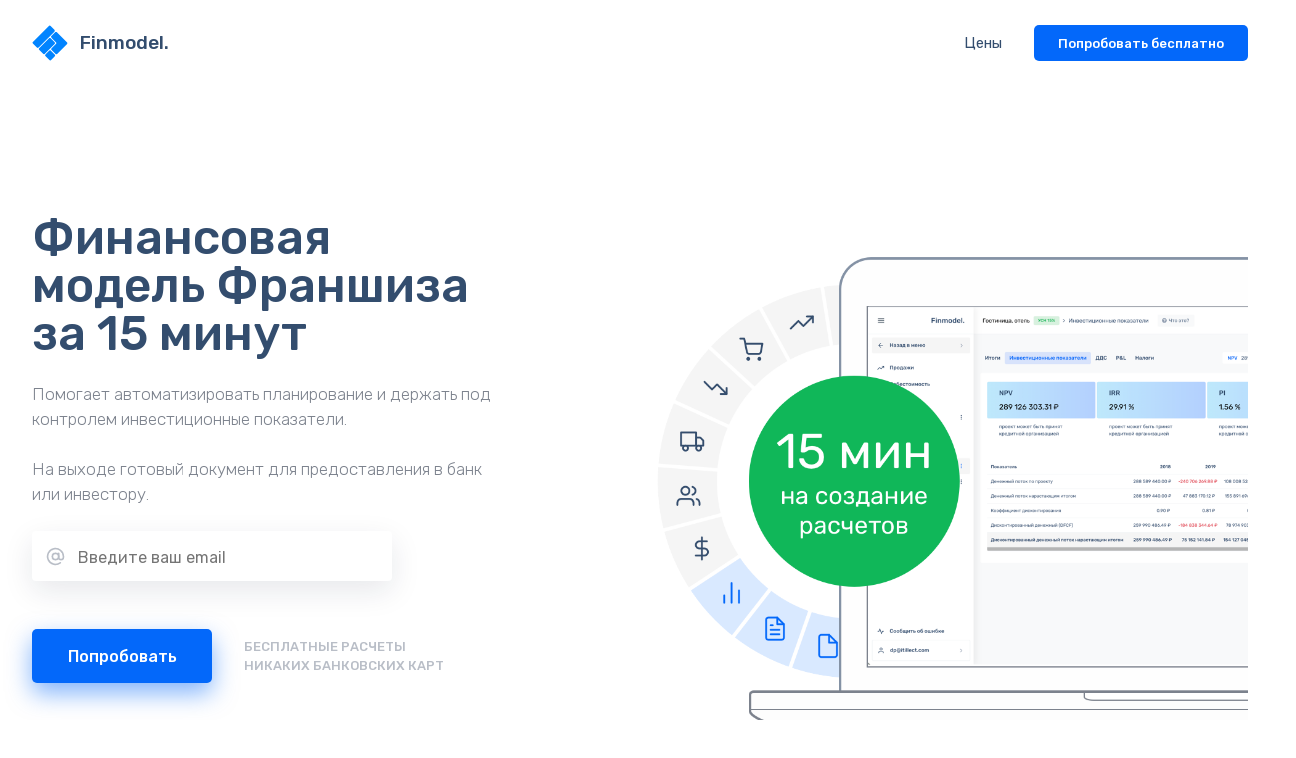

--- FILE ---
content_type: text/html; charset=utf-8
request_url: https://finmodel.online/main/franshiza/
body_size: 18056
content:


<!DOCTYPE html PUBLIC "-//W3C//DTD HTML 4.01 Transitional//EN" "http://www.w3.org/TR/html4/loose.dtd">
<html><head>

<meta http-equiv="Content-Type" content="text/html; charset=utf8">
<meta name="viewport" content="width=device-width, initial-scale=1.0">
<meta http-equiv="Cache-Control" content="max-age=86400, must-revalidate">
<meta name="yandex-verification" content="a920069483bb75ab" />
<title>Финансовая модель Франшиза онлайн | Finmodel.online</title>


	<meta name="description" content="Создание расчетов по готовому примеру Франшиза в сервисе Finmodel.online. Финансовая модель за 15 минут, автоматизация планиварония, контроль инвестиционных показателей!" />

	<meta property="og:title" content="Финансовая модель Франшиза онлайн | Finmodel.online" />
	<meta property="og:description" content="Создание расчетов по готовому примеру Франшиза в сервисе Finmodel.online. Финансовая модель за 15 минут, автоматизация планиварония, контроль инвестиционных показателей!" />
	<meta property="og:url" content="https://finmodel.online/main/franshiza/" />
	<meta property="og:type" content="article" />

	<meta property="twitter:title" content="Финансовая модель Франшиза онлайн | Finmodel.online" />
	<meta property="twitter:description" content="Создание расчетов по готовому примеру Франшиза в сервисе Finmodel.online. Финансовая модель за 15 минут, автоматизация планиварония, контроль инвестиционных показателей!" />
	<meta property="twitter:url" content="https://finmodel.online/main/franshiza/" />
	<meta property="twitter:card" content="summary" />

<link rel="shortcut icon" href="/favicon.ico" type="image/x-icon">
<link rel="icon" href="/favicon.ico" type="image/x-icon">

<link rel="apple-touch-icon" sizes="57x57" href="/assets/icons/apple-icon-57x57.png">
<link rel="apple-touch-icon" sizes="60x60" href="/assets/icons/apple-icon-60x60.png">
<link rel="apple-touch-icon" sizes="72x72" href="/assets/icons/apple-icon-72x72.png">
<link rel="apple-touch-icon" sizes="76x76" href="/assets/icons/apple-icon-76x76.png">
<link rel="apple-touch-icon" sizes="114x114" href="/assets/icons/apple-icon-114x114.png">
<link rel="apple-touch-icon" sizes="120x120" href="/assets/icons/apple-icon-120x120.png">
<link rel="apple-touch-icon" sizes="144x144" href="/assets/icons/apple-icon-144x144.png">
<link rel="apple-touch-icon" sizes="152x152" href="/assets/icons/apple-icon-152x152.png">
<link rel="apple-touch-icon" sizes="180x180" href="/assets/icons/apple-icon-180x180.png">
<link rel="icon" type="image/png" sizes="192x192"  href="/assets/icons/android-icon-192x192.png">
<link rel="icon" type="image/png" sizes="32x32" href="/assets/icons/favicon-32x32.png">
<link rel="icon" type="image/png" sizes="96x96" href="/assets/icons/favicon-96x96.png">
<link rel="icon" type="image/png" sizes="16x16" href="/assets/icons/favicon-16x16.png">
<link rel="manifest" href="/assets/icons/manifest.json">
<meta name="msapplication-TileColor" content="#ffffff">
<meta name="msapplication-TileImage" content="/assets/icons/ms-icon-144x144.png">
<meta name="theme-color" content="#ffffff">


<!-- Latest compiled and minified CSS -->
<link rel="stylesheet" href="/front/css/main.css">

<script src="/front/js/lazy.min.js"></script>


<script type="application/ld+json">{"@context":"https:\/\/schema.org","@type":"BreadcrumbList","itemListElement":[{"@type":"ListItem","position":1,"item":{"@id":"https:\/\/finmodel.online","name":"https:\/\/finmodel.online"}},{"@type":"ListItem","position":2,"item":{"@id":"https:\/\/finmodel.online\/main\/","name":"Титульная страница"}},{"@type":"ListItem","position":3,"item":{"@id":"https:\/\/finmodel.online\/main\/franshiza\/","name":"Франшиза"}}]}</script></head>

<body data-page="franshiza">
<div id="app">
    <header>
			<div class="wrap">
			<div class="content">
				<div class="header">
					<div class="logo">
						<a href="/">
                            <div class="logo-icon"><svg xmlns="http://www.w3.org/2000/svg" xmlns:xlink="http://www.w3.org/1999/xlink" width="230px" height="230px" viewBox="0 0 230 230" version="1.1"><defs> <linearGradient x1="50%" y1="0%" x2="50%" y2="100%" id="linearGradient-1"> <stop stop-color="#85BDF3" offset="0%"/> <stop stop-color="#168EFF" offset="100%"/> </linearGradient> </defs> <g id="logo-flat" stroke="none" stroke-width="1" fill="none" fill-rule="evenodd"> <g id="L2"> <g id="Ырфвщц" transform="translate(115.000000, 115.000000) rotate(-45.000000) translate(-115.000000, -115.000000) translate(35.123153, 33.019802)" fill-opacity="0"> <rect id="Rectangle" fill="#FFFFFF" x="-2.91704796e-13" y="-3.73039075e-12" width="159.753695" height="50.6050605" rx="8"/> <path d="M110.446999,64.6779831 C110.446999,60.2595309 114.032732,56.6776678 118.451223,56.6776678 L151.74947,56.6776678 C156.170081,56.6776678 159.753695,60.2624797 159.753695,64.6755351 L159.753695,155.962529 C159.753695,160.379629 156.167962,163.960396 151.74947,163.960396 L118.451223,163.960396 C114.030612,163.960396 106.866181,163.960396 102.446537,163.960396 L63.2239611,163.960396 C58.8054281,163.960396 55.2234994,160.381784 55.2234994,155.969798 L55.2234994,121.345933 C55.2234994,116.932848 58.8043173,113.355336 63.2239611,113.355336 L106.453246,113.355336 C108.658935,113.355336 110.446999,111.565476 110.446999,109.34729 L110.446999,64.6779831 Z" id="Rectangle-Copy-3" fill="url(#linearGradient-1)"/> <rect id="Rectangle-Copy" fill="#FFFFFF" x="-6.56335792e-13" y="56.6776678" width="104.530195" height="50.6050605" rx="8"/> <rect id="Rectangle-Copy-2" fill="#FFFFFF" x="-5.83409593e-13" y="113.355336" width="49.3066959" height="50.6050605" rx="8"/> </g> <g id="Group" transform="translate(115.101084, 114.926920) rotate(-45.000000) translate(-115.101084, -114.926920) translate(35.101084, 32.926920)" fill="#0184FF"> <rect id="Rectangle" x="-2.18778597e-13" y="-3.43195949e-12" width="159.626863" height="50.5165275" rx="8"/> <path d="M110.359312,64.5797927 C110.359312,60.1608067 113.942199,56.5785108 118.357182,56.5785108 L151.628993,56.5785108 C156.046095,56.5785108 159.626863,60.1570511 159.626863,64.5842468 L159.626863,155.667813 C159.626863,160.089259 156.043976,163.673549 151.628993,163.673549 L118.357182,163.673549 C113.940081,163.673549 106.781337,163.673549 102.365203,163.673549 L63.1737662,163.673549 C58.7587412,163.673549 55.1796562,160.101198 55.1796562,155.669055 L55.1796562,121.161516 C55.1796562,116.740756 58.7576313,113.157022 63.1737662,113.157022 L102.365203,113.157022 C106.780228,113.157022 110.359312,109.57486 110.359312,105.15574 L110.359312,64.5797927 Z" id="Rectangle-Copy-3"/> <rect id="Rectangle-Copy" x="-6.56335792e-13" y="56.5785108" width="104.447206" height="50.5165275" rx="8"/> <rect id="Rectangle-Copy-2" x="-2.55241697e-13" y="113.157022" width="49.2675502" height="50.5165275" rx="8"/> </g> </g> </g> </svg></div>
                            <span>Finmodel.</span>
                        </a>
					</div>
					
                    <div class="header-menu">
     
     
      <div class="header-menu-one__right">
     
       <a class="header-menu-one" href="/cost">
        <span>Цены</span>
      </a>
    
 

          
            <a class='button' href="/auth/">Попробовать бесплатно</a>
      </div>
    </div>
    
                    
				</div>
			</div>
		</div>
	</header>
    
	

			
<section class="Main">
    <div class="wrap">
        <div class="content">
            <div class="main-left">
                            <h1>Финансовая модель Франшиза за 15 минут</h1>
                        <div class="h-description">Помогает автоматизировать планирование и держать под контролем инвестиционные показатели.<br/><br/>На выходе готовый документ для предоставления в банк или инвестору.</div>
              <div class="main-input">
                  <input class="main-input__input" v-model="form.email" type="text" placeholder="Введите ваш email" :class="{ error: form.email != '' && !email_check, good: form.email != '' && email_check, }"/>
                  <div class="main-input__icon">
                      <svg viewBox="0 0 24 24" width="24" height="24" stroke="currentColor" stroke-width="2" fill="none" stroke-linecap="round" stroke-linejoin="round" class="css-i6dzq1"><circle cx="12" cy="12" r="4"></circle><path d="M16 8v5a3 3 0 0 0 6 0v-1a10 10 0 1 0-3.92 7.94"></path></svg>
                  </div>
              </div>
              <div class="main-input-block">
                  <a class="button" @click="goReg">Попробовать</a>
                  <div class="main-input-block__text">
                      Бесплатные расчеты<br/>
                      Никаких банковских карт
                  </div>
              </div>
              
              <div class="">
                  <div class="rate-block">
                    <div class="rating">
                      <span class="rating-star"><svg viewBox="0 0 24 24" width="24" height="24" stroke="currentColor" stroke-width="2" fill="none" stroke-linecap="round" stroke-linejoin="round" class="css-i6dzq1"><polygon points="12 2 15.09 8.26 22 9.27 17 14.14 18.18 21.02 12 17.77 5.82 21.02 7 14.14 2 9.27 8.91 8.26 12 2"></polygon></svg></span>
                      <span class="rating-star"><svg viewBox="0 0 24 24" width="24" height="24" stroke="currentColor" stroke-width="2" fill="none" stroke-linecap="round" stroke-linejoin="round" class="css-i6dzq1"><polygon points="12 2 15.09 8.26 22 9.27 17 14.14 18.18 21.02 12 17.77 5.82 21.02 7 14.14 2 9.27 8.91 8.26 12 2"></polygon></svg></span>
                      <span class="rating-star"><svg viewBox="0 0 24 24" width="24" height="24" stroke="currentColor" stroke-width="2" fill="none" stroke-linecap="round" stroke-linejoin="round" class="css-i6dzq1"><polygon points="12 2 15.09 8.26 22 9.27 17 14.14 18.18 21.02 12 17.77 5.82 21.02 7 14.14 2 9.27 8.91 8.26 12 2"></polygon></svg></span>
                      <span class="rating-star"><svg viewBox="0 0 24 24" width="24" height="24" stroke="currentColor" stroke-width="2" fill="none" stroke-linecap="round" stroke-linejoin="round" class="css-i6dzq1"><polygon points="12 2 15.09 8.26 22 9.27 17 14.14 18.18 21.02 12 17.77 5.82 21.02 7 14.14 2 9.27 8.91 8.26 12 2"></polygon></svg></span>
                      <span class="rating-star"><svg viewBox="0 0 24 24" width="24" height="24" stroke="currentColor" stroke-width="2" fill="none" stroke-linecap="round" stroke-linejoin="round" class="css-i6dzq1"><polygon points="12 2 15.09 8.26 22 9.27 17 14.14 18.18 21.02 12 17.77 5.82 21.02 7 14.14 2 9.27 8.91 8.26 12 2"></polygon></svg></span>
                      
                    </div>
                    <span>
                    Основано на 1,000+ отзывах
                    </span>
                  </div>
              </div>
            </div>
            <div class="main-right">
                <img data-src="/front/img/main.png" class="lazyload">
            </div>
        </div>
    </div>
</section>


<section id="Contant">
	<div class="wrap">
		<div class="content">
			<div>
				<h2 >Используйте готовые решения</h2>
				<div class="index-text">
					<p>Используйте библиотеку готовых решений.
						<br/>Для моделирования собственного бизнес-проекта.</p></div>
			</div>
            
                                        <slider-list :count="26">
                      <template v-slot:list="slotProps">
                        <ul>
                                                            <li @click="slotProps.go(0)" v-if="slotProps.open || 0 <= 12" :class="{ current: slotProps.current == 0 }"><div class="list-num">01
</div><div class="list-text">Универсальные</div></li>
                                                            <li @click="slotProps.go(1)" v-if="slotProps.open || 1 <= 12" :class="{ current: slotProps.current == 1 }"><div class="list-num">02
</div><div class="list-text">Производство</div></li>
                                                            <li @click="slotProps.go(2)" v-if="slotProps.open || 2 <= 12" :class="{ current: slotProps.current == 2 }"><div class="list-num">03
</div><div class="list-text">Розничная торговля</div></li>
                                                            <li @click="slotProps.go(3)" v-if="slotProps.open || 3 <= 12" :class="{ current: slotProps.current == 3 }"><div class="list-num">04
</div><div class="list-text">Оптовая торговля</div></li>
                                                            <li @click="slotProps.go(4)" v-if="slotProps.open || 4 <= 12" :class="{ current: slotProps.current == 4 }"><div class="list-num">05
</div><div class="list-text">Общепит</div></li>
                                                            <li @click="slotProps.go(5)" v-if="slotProps.open || 5 <= 12" :class="{ current: slotProps.current == 5 }"><div class="list-num">06
</div><div class="list-text">Сельское хозяйство</div></li>
                                                            <li @click="slotProps.go(6)" v-if="slotProps.open || 6 <= 12" :class="{ current: slotProps.current == 6 }"><div class="list-num">07
</div><div class="list-text">Строительство</div></li>
                                                            <li @click="slotProps.go(7)" v-if="slotProps.open || 7 <= 12" :class="{ current: slotProps.current == 7 }"><div class="list-num">08
</div><div class="list-text">Интернет магазин</div></li>
                                                            <li @click="slotProps.go(8)" v-if="slotProps.open || 8 <= 12" :class="{ current: slotProps.current == 8 }"><div class="list-num">09
</div><div class="list-text">Образование и обучение</div></li>
                                                            <li @click="slotProps.go(9)" v-if="slotProps.open || 9 <= 12" :class="{ current: slotProps.current == 9 }"><div class="list-num">10
</div><div class="list-text">Интернет, технологии, ПО</div></li>
                                                            <li @click="slotProps.go(10)" v-if="slotProps.open || 10 <= 12" :class="{ current: slotProps.current == 10 }"><div class="list-num">11
</div><div class="list-text">Коммуникации и медиа</div></li>
                                                            <li @click="slotProps.go(11)" v-if="slotProps.open || 11 <= 12" :class="{ current: slotProps.current == 11 }"><div class="list-num">12
</div><div class="list-text">Медицина и здоровье</div></li>
                                                            <li @click="slotProps.go(12)" v-if="slotProps.open || 12 <= 12" :class="{ current: slotProps.current == 12 }"><div class="list-num">13
</div><div class="list-text">Домашний бизнес, фриланс</div></li>
                                                            <li @click="slotProps.go(13)" v-if="slotProps.open || 13 <= 12" :class="{ current: slotProps.current == 13 }"><div class="list-num">14
</div><div class="list-text">Услуги населению</div></li>
                                                            <li @click="slotProps.go(14)" v-if="slotProps.open || 14 <= 12" :class="{ current: slotProps.current == 14 }"><div class="list-num">15
</div><div class="list-text">Финансы</div></li>
                                                            <li @click="slotProps.go(15)" v-if="slotProps.open || 15 <= 12" :class="{ current: slotProps.current == 15 }"><div class="list-num">16
</div><div class="list-text">Туризм</div></li>
                                                            <li @click="slotProps.go(16)" v-if="slotProps.open || 16 <= 12" :class="{ current: slotProps.current == 16 }"><div class="list-num">17
</div><div class="list-text">Гостиницы</div></li>
                                                            <li @click="slotProps.go(17)" v-if="slotProps.open || 17 <= 12" :class="{ current: slotProps.current == 17 }"><div class="list-num">18
</div><div class="list-text">Досуг и развлечения</div></li>
                                                            <li @click="slotProps.go(18)" v-if="slotProps.open || 18 <= 12" :class="{ current: slotProps.current == 18 }"><div class="list-num">19
</div><div class="list-text">Складирование и доставка</div></li>
                                                            <li @click="slotProps.go(19)" v-if="slotProps.open || 19 <= 12" :class="{ current: slotProps.current == 19 }"><div class="list-num">20
</div><div class="list-text">Автобизнес и транспорт</div></li>
                                                            <li @click="slotProps.go(20)" v-if="slotProps.open || 20 <= 12" :class="{ current: slotProps.current == 20 }"><div class="list-num">21
</div><div class="list-text">Франшиза</div></li>
                                                            <li @click="slotProps.go(21)" v-if="slotProps.open || 21 <= 12" :class="{ current: slotProps.current == 21 }"><div class="list-num">22
</div><div class="list-text">Ремонт и обслуживание</div></li>
                                                            <li @click="slotProps.go(22)" v-if="slotProps.open || 22 <= 12" :class="{ current: slotProps.current == 22 }"><div class="list-num">23
</div><div class="list-text">Азартные игры</div></li>
                                                            <li @click="slotProps.go(23)" v-if="slotProps.open || 23 <= 12" :class="{ current: slotProps.current == 23 }"><div class="list-num">24
</div><div class="list-text">Красота и уход</div></li>
                                                            <li @click="slotProps.go(24)" v-if="slotProps.open || 24 <= 12" :class="{ current: slotProps.current == 24 }"><div class="list-num">25
</div><div class="list-text">Здоровье и спорт</div></li>
                                                            <li @click="slotProps.go(25)" v-if="slotProps.open || 25 <= 12" :class="{ current: slotProps.current == 25 }"><div class="list-num">26
</div><div class="list-text">B2b Услуги</div></li>
                                                    </ul>
                      </template>
               
               
                <template v-slot:listdata="slotProps">

                                          
                    <div class="blocs" v-if="slotProps.current == 0">
                                                <a class="block-one" href="/main/universalnye/startap/" target="_blank">
                            <div class="block-icon"></div>
                            <div class="block-text">Стартап</div>
                        </a>
                                                                                                      <a class="block-one" href="/main/proizvodstvo/" target="_blank">
                              <div class="block-icon"></div>
                              <div class="block-text">Производство</div>
                          </a>
                                                    <a class="block-one" href="/main/roznichnaya-torgovlya/" target="_blank">
                              <div class="block-icon"></div>
                              <div class="block-text">Розничная торговля</div>
                          </a>
                                                    <a class="block-one" href="/main/optovaya-torgovlya/" target="_blank">
                              <div class="block-icon"></div>
                              <div class="block-text">Оптовая торговля</div>
                          </a>
                                                    <a class="block-one" href="/main/obschepit/" target="_blank">
                              <div class="block-icon"></div>
                              <div class="block-text">Общепит</div>
                          </a>
                                                    <a class="block-one" href="/main/selskoe-hozyaystvo/" target="_blank">
                              <div class="block-icon"></div>
                              <div class="block-text">Сельское хозяйство</div>
                          </a>
                                                    <a class="block-one" href="/main/stroitelstvo/" target="_blank">
                              <div class="block-icon"></div>
                              <div class="block-text">Строительство</div>
                          </a>
                                                    <a class="block-one" href="/main/internet-magazin/" target="_blank">
                              <div class="block-icon"></div>
                              <div class="block-text">Интернет магазин</div>
                          </a>
                                                    <a class="block-one" href="/main/obrazovanie/" target="_blank">
                              <div class="block-icon"></div>
                              <div class="block-text">Образование и обучение</div>
                          </a>
                                                    <a class="block-one" href="/main/it/" target="_blank">
                              <div class="block-icon"></div>
                              <div class="block-text">Интернет, технологии, ПО</div>
                          </a>
                                                    <a class="block-one" href="/main/media/" target="_blank">
                              <div class="block-icon"></div>
                              <div class="block-text">Коммуникации и медиа</div>
                          </a>
                                                    <a class="block-one" href="/main/meditsina-i-zdorove/" target="_blank">
                              <div class="block-icon"></div>
                              <div class="block-text">Медицина и здоровье</div>
                          </a>
                                                    <a class="block-one" href="/main/domashnee-proizvodstvo/" target="_blank">
                              <div class="block-icon"></div>
                              <div class="block-text">Домашний бизнес, фриланс</div>
                          </a>
                                                    <a class="block-one" href="/main/service/" target="_blank">
                              <div class="block-icon"></div>
                              <div class="block-text">Услуги населению</div>
                          </a>
                                                    <a class="block-one" href="/main/finanсe/" target="_blank">
                              <div class="block-icon"></div>
                              <div class="block-text">Финансы</div>
                          </a>
                                                    <a class="block-one" href="/main/turizm/" target="_blank">
                              <div class="block-icon"></div>
                              <div class="block-text">Туризм</div>
                          </a>
                                                    <a class="block-one" href="/main/gostinitsy/" target="_blank">
                              <div class="block-icon"></div>
                              <div class="block-text">Гостиницы</div>
                          </a>
                                                    <a class="block-one" href="/main/dosug-i-razvlecheniya/" target="_blank">
                              <div class="block-icon"></div>
                              <div class="block-text">Досуг и развлечения</div>
                          </a>
                                                    <a class="block-one" href="/main/skladirovanie-i-dostavka/" target="_blank">
                              <div class="block-icon"></div>
                              <div class="block-text">Складирование и доставка</div>
                          </a>
                                                    <a class="block-one" href="/main/avtobiznes-i-transport/" target="_blank">
                              <div class="block-icon"></div>
                              <div class="block-text">Автобизнес и транспорт</div>
                          </a>
                                                    <a class="block-one" href="/main/franshiza/" target="_blank">
                              <div class="block-icon"></div>
                              <div class="block-text">Франшиза</div>
                          </a>
                                                    <a class="block-one" href="/main/remont-i-obsluzhivanie/" target="_blank">
                              <div class="block-icon"></div>
                              <div class="block-text">Ремонт и обслуживание</div>
                          </a>
                                                    <a class="block-one" href="/main/azartnye-igry/" target="_blank">
                              <div class="block-icon"></div>
                              <div class="block-text">Азартные игры</div>
                          </a>
                                                    <a class="block-one" href="/main/krasota-i-uhod/" target="_blank">
                              <div class="block-icon"></div>
                              <div class="block-text">Красота и уход</div>
                          </a>
                                                    <a class="block-one" href="/main/zdorove-i-sport/" target="_blank">
                              <div class="block-icon"></div>
                              <div class="block-text">Здоровье и спорт</div>
                          </a>
                                                    <a class="block-one" href="/main/b2b-uslugi/" target="_blank">
                              <div class="block-icon"></div>
                              <div class="block-text">B2b Услуги</div>
                          </a>
                                                                      </div>
                                         
                    <div class="blocs" v-if="slotProps.current == 1">
                                                <a class="block-one" href="/main/proizvodstvo/vyraschivanie-gribov/" target="_blank">
                            <div class="block-icon"></div>
                            <div class="block-text">Выращивание грибов</div>
                        </a>
                                                <a class="block-one" href="/main/proizvodstvo/vyraschivanie-ovoschey/" target="_blank">
                            <div class="block-icon"></div>
                            <div class="block-text">Выращивание овощей</div>
                        </a>
                                                <a class="block-one" href="/main/proizvodstvo/izgotovlenie-iskusstvennogo-kamnya/" target="_blank">
                            <div class="block-icon"></div>
                            <div class="block-text">Изготовление искусственного камня</div>
                        </a>
                                                <a class="block-one" href="/main/proizvodstvo/izgotovlenie-setki-ryabitsy/" target="_blank">
                            <div class="block-icon"></div>
                            <div class="block-text">Изготовление сетки-рябицы</div>
                        </a>
                                                <a class="block-one" href="/main/proizvodstvo/izgotovlenie-eko-vaty/" target="_blank">
                            <div class="block-icon"></div>
                            <div class="block-text">Изготовление эко-ваты</div>
                        </a>
                                                <a class="block-one" href="/main/proizvodstvo/kanditerskoe-proizvodstvo/" target="_blank">
                            <div class="block-icon"></div>
                            <div class="block-text">Кандитерское производство</div>
                        </a>
                                                <a class="block-one" href="/main/proizvodstvo/konditerskiy-tseh/" target="_blank">
                            <div class="block-icon"></div>
                            <div class="block-text">Кондитерский цех</div>
                        </a>
                                                <a class="block-one" href="/main/proizvodstvo/meditsinskoe-oborudovanie/" target="_blank">
                            <div class="block-icon"></div>
                            <div class="block-text">Медицинское оборудование</div>
                        </a>
                                                <a class="block-one" href="/main/proizvodstvo/mini-pekarnya/" target="_blank">
                            <div class="block-icon"></div>
                            <div class="block-text">Мини-пекарня</div>
                        </a>
                                                <a class="block-one" href="/main/proizvodstvo/pekarnya/" target="_blank">
                            <div class="block-icon"></div>
                            <div class="block-text">Пекарня</div>
                        </a>
                                                <a class="block-one" href="/main/proizvodstvo/proizvodstvo-alyuminievyh-profiley/" target="_blank">
                            <div class="block-icon"></div>
                            <div class="block-text">Производство алюминиевых профилей</div>
                        </a>
                                                <a class="block-one" href="/main/proizvodstvo/proizvodstvo-vagonki/" target="_blank">
                            <div class="block-icon"></div>
                            <div class="block-text">Производство вагонки</div>
                        </a>
                                                <a class="block-one" href="/main/proizvodstvo/proizvodstvo-varenoy-kukuruzy/" target="_blank">
                            <div class="block-icon"></div>
                            <div class="block-text">Производство вареной кукурузы</div>
                        </a>
                                                <a class="block-one" href="/main/proizvodstvo/proizvodstvo-vafley/" target="_blank">
                            <div class="block-icon"></div>
                            <div class="block-text">Производство вафлей</div>
                        </a>
                                                <a class="block-one" href="/main/proizvodstvo/proizvodstvo-vody/" target="_blank">
                            <div class="block-icon"></div>
                            <div class="block-text">Производство воды</div>
                        </a>
                                                <a class="block-one" href="/main/proizvodstvo/proizvodstvo-gipsokartona/" target="_blank">
                            <div class="block-icon"></div>
                            <div class="block-text">Производство гипсокартона</div>
                        </a>
                                                <a class="block-one" href="/main/proizvodstvo/proizvodstvo-dverey/" target="_blank">
                            <div class="block-icon"></div>
                            <div class="block-text">Производство дверей</div>
                        </a>
                                                <a class="block-one" href="/main/proizvodstvo/proizvodstvo-derevyannyh-dorozhek/" target="_blank">
                            <div class="block-icon"></div>
                            <div class="block-text">Производство деревянных дорожек</div>
                        </a>
                                                <a class="block-one" href="/main/proizvodstvo/proizvodstvo-drevesno-struzhechnoy-plity/" target="_blank">
                            <div class="block-icon"></div>
                            <div class="block-text">Производство древесно-стружечной плиты</div>
                        </a>
                                                <a class="block-one" href="/main/proizvodstvo/proizvodstvo-drevesnogo-uglya/" target="_blank">
                            <div class="block-icon"></div>
                            <div class="block-text">Производство древесного угля</div>
                        </a>
                                                <a class="block-one" href="/main/proizvodstvo/proizvodstvo-zhidkoy-reziny/" target="_blank">
                            <div class="block-icon"></div>
                            <div class="block-text">Производство жидкой резины</div>
                        </a>
                                                <a class="block-one" href="/main/proizvodstvo/proizvodstvo-zamorozhennyh-blinchikov/" target="_blank">
                            <div class="block-icon"></div>
                            <div class="block-text">Производство замороженных блинчиков</div>
                        </a>
                                                <a class="block-one" href="/main/proizvodstvo/proizvodstvo-zefira/" target="_blank">
                            <div class="block-icon"></div>
                            <div class="block-text">Производство зефира</div>
                        </a>
                                                <a class="block-one" href="/main/proizvodstvo/proizvodstvo-igrushek/" target="_blank">
                            <div class="block-icon"></div>
                            <div class="block-text">Производство игрушек</div>
                        </a>
                                                <a class="block-one" href="/main/proizvodstvo/proizvodstvo-yogurta/" target="_blank">
                            <div class="block-icon"></div>
                            <div class="block-text">Производство йогурта</div>
                        </a>
                                                <a class="block-one" href="/main/proizvodstvo/proizvodstvo-karamelnyh-yablokov/" target="_blank">
                            <div class="block-icon"></div>
                            <div class="block-text">Производство карамельных яблоков</div>
                        </a>
                                                <a class="block-one" href="/main/proizvodstvo/proizvodstvo-kartofelnyh-chipsov/" target="_blank">
                            <div class="block-icon"></div>
                            <div class="block-text">Производство картофельных чипсов</div>
                        </a>
                                                <a class="block-one" href="/main/proizvodstvo/proizvodstvo-keramzitblokov/" target="_blank">
                            <div class="block-icon"></div>
                            <div class="block-text">Производство керамзитблоков</div>
                        </a>
                                                <a class="block-one" href="/main/proizvodstvo/proizvodstvo-keramicheskoy-plitki/" target="_blank">
                            <div class="block-icon"></div>
                            <div class="block-text">Производство керамической плитки</div>
                        </a>
                                                <a class="block-one" href="/main/proizvodstvo/proizvodstvo-kopchenogo-okunya/" target="_blank">
                            <div class="block-icon"></div>
                            <div class="block-text">Производство копченого окуня</div>
                        </a>
                                                <a class="block-one" href="/main/proizvodstvo/proizvodstvo-kosmetiki/" target="_blank">
                            <div class="block-icon"></div>
                            <div class="block-text">Производство косметики</div>
                        </a>
                                                <a class="block-one" href="/main/proizvodstvo/proizvodstvo-mayoneza/" target="_blank">
                            <div class="block-icon"></div>
                            <div class="block-text">Производство майонеза</div>
                        </a>
                                                <a class="block-one" href="/main/proizvodstvo/proizvodstvo-makoronnyh-izdeliy/" target="_blank">
                            <div class="block-icon"></div>
                            <div class="block-text">Производство макоронных изделий</div>
                        </a>
                                                <a class="block-one" href="/main/proizvodstvo/proizvodstvo-mebeli/" target="_blank">
                            <div class="block-icon"></div>
                            <div class="block-text">Производство мебели</div>
                        </a>
                                                <a class="block-one" href="/main/proizvodstvo/proizvodstvo-mebelnyh-fasadov-mdf/" target="_blank">
                            <div class="block-icon"></div>
                            <div class="block-text">Производство мебельных фасадов МДФ</div>
                        </a>
                                                <a class="block-one" href="/main/proizvodstvo/proizvodstvo-modulnyh-zdaniy/" target="_blank">
                            <div class="block-icon"></div>
                            <div class="block-text">Производство модульных зданий</div>
                        </a>
                                                <a class="block-one" href="/main/proizvodstvo/proizvodstvo-molochnoy-produktsii/" target="_blank">
                            <div class="block-icon"></div>
                            <div class="block-text">Производство молочной продукции</div>
                        </a>
                                                <a class="block-one" href="/main/proizvodstvo/proizvodstvo-montazhnoy-peny/" target="_blank">
                            <div class="block-icon"></div>
                            <div class="block-text">Производство монтажной пены</div>
                        </a>
                                                <a class="block-one" href="/main/proizvodstvo/proizvodstvo-morozhenogo/" target="_blank">
                            <div class="block-icon"></div>
                            <div class="block-text">Производство мороженого</div>
                        </a>
                                                <a class="block-one" href="/main/proizvodstvo/proizvodstvo-natyazhnyh-potolkov-pvh/" target="_blank">
                            <div class="block-icon"></div>
                            <div class="block-text">Производство натяжных потолков ПВХ</div>
                        </a>
                                                <a class="block-one" href="/main/proizvodstvo/proizvodstvo-nizhnego-belya/" target="_blank">
                            <div class="block-icon"></div>
                            <div class="block-text">Производство нижнего белья</div>
                        </a>
                                                <a class="block-one" href="/main/proizvodstvo/proizvodstvo-oborudovaniya/" target="_blank">
                            <div class="block-icon"></div>
                            <div class="block-text">Производство оборудования</div>
                        </a>
                                                <a class="block-one" href="/main/proizvodstvo/proizvodstvo-obuvi/" target="_blank">
                            <div class="block-icon"></div>
                            <div class="block-text">Производство обуви</div>
                        </a>
                                                <a class="block-one" href="/main/proizvodstvo/proizvodstvo-obemnoy-trotuarnoy-plitki/" target="_blank">
                            <div class="block-icon"></div>
                            <div class="block-text">Производство объемной тротуарной плитки</div>
                        </a>
                                                <a class="block-one" href="/main/proizvodstvo/proizvodstvo-ograzhdeniy/" target="_blank">
                            <div class="block-icon"></div>
                            <div class="block-text">Производство ограждений</div>
                        </a>
                                                <a class="block-one" href="/main/proizvodstvo/proizvodstvo-odezhdy/" target="_blank">
                            <div class="block-icon"></div>
                            <div class="block-text">Производство одежды</div>
                        </a>
                                                <a class="block-one" href="/main/proizvodstvo/proizvodstvo-penoizola/" target="_blank">
                            <div class="block-icon"></div>
                            <div class="block-text">Производство пеноизола</div>
                        </a>
                                                <a class="block-one" href="/main/proizvodstvo/proizvodstvo-pitstsy/" target="_blank">
                            <div class="block-icon"></div>
                            <div class="block-text">Производство пиццы</div>
                        </a>
                                                <a class="block-one" href="/main/proizvodstvo/proizvodstvo-plastmass/" target="_blank">
                            <div class="block-icon"></div>
                            <div class="block-text">Производство пластмасс</div>
                        </a>
                                                <a class="block-one" href="/main/proizvodstvo/proizvodstvo-podsolnechnogo-masla/" target="_blank">
                            <div class="block-icon"></div>
                            <div class="block-text">Производство подсолнечного масла</div>
                        </a>
                                                <a class="block-one" href="/main/proizvodstvo/proizvodstvo-polimerbetona/" target="_blank">
                            <div class="block-icon"></div>
                            <div class="block-text">Производство полимербетона</div>
                        </a>
                                                <a class="block-one" href="/main/proizvodstvo/proizvodstvo-polimerpeschannoy-plitki/" target="_blank">
                            <div class="block-icon"></div>
                            <div class="block-text">Производство полимерпесчанной плитки</div>
                        </a>
                                                <a class="block-one" href="/main/proizvodstvo/proizvodstvo-polufabrikatov/" target="_blank">
                            <div class="block-icon"></div>
                            <div class="block-text">Производство полуфабрикатов</div>
                        </a>
                                                <a class="block-one" href="/main/proizvodstvo/proizvodstvo-ponchikov/" target="_blank">
                            <div class="block-icon"></div>
                            <div class="block-text">Производство пончиков</div>
                        </a>
                                                <a class="block-one" href="/main/proizvodstvo/proizvodstvo-popkorna/" target="_blank">
                            <div class="block-icon"></div>
                            <div class="block-text">Производство попкорна</div>
                        </a>
                                                <a class="block-one" href="/main/proizvodstvo/proizvodstvo-pressovannoy-fanery/" target="_blank">
                            <div class="block-icon"></div>
                            <div class="block-text">Производство прессованной фанеры</div>
                        </a>
                                                <a class="block-one" href="/main/proizvodstvo/proizvodstvo-promyshlennyh-polov/" target="_blank">
                            <div class="block-icon"></div>
                            <div class="block-text">Производство промышленных полов</div>
                        </a>
                                                <a class="block-one" href="/main/proizvodstvo/proizvodstvo-rezinovoy-plitki/" target="_blank">
                            <div class="block-icon"></div>
                            <div class="block-text">Производство резиновой плитки</div>
                        </a>
                                                <a class="block-one" href="/main/proizvodstvo/proizvodstvo-ruberoida/" target="_blank">
                            <div class="block-icon"></div>
                            <div class="block-text">Производство рубероида</div>
                        </a>
                                                <a class="block-one" href="/main/proizvodstvo/proizvodstvo-salatov/" target="_blank">
                            <div class="block-icon"></div>
                            <div class="block-text">Производство салатов</div>
                        </a>
                                                <a class="block-one" href="/main/proizvodstvo/proizvodstvo-sahara-rafinada/" target="_blank">
                            <div class="block-icon"></div>
                            <div class="block-text">Производство сахара-рафинада</div>
                        </a>
                                                <a class="block-one" href="/main/proizvodstvo/proizvodstvo-saharnoy-vaty/" target="_blank">
                            <div class="block-icon"></div>
                            <div class="block-text">Производство сахарной ваты</div>
                        </a>
                                                <a class="block-one" href="/main/proizvodstvo/proizvodstvo-svezhevyzhatyh-sokov/" target="_blank">
                            <div class="block-icon"></div>
                            <div class="block-text">Производство свежевыжатых соков</div>
                        </a>
                                                <a class="block-one" href="/main/proizvodstvo/proizvodstvo-sendvich-paneley/" target="_blank">
                            <div class="block-icon"></div>
                            <div class="block-text">Производство сендвич-панелей</div>
                        </a>
                                                <a class="block-one" href="/main/proizvodstvo/proizvodstvo-sip-paneley/" target="_blank">
                            <div class="block-icon"></div>
                            <div class="block-text">Производство СИП-панелей</div>
                        </a>
                                                <a class="block-one" href="/main/proizvodstvo/proizvodstvo-spiralnyh-chipsov-iz-kartofelya/" target="_blank">
                            <div class="block-icon"></div>
                            <div class="block-text">Производство спиральных чипсов из картофеля</div>
                        </a>
                                                <a class="block-one" href="/main/proizvodstvo/proizvodstvo-steklomagnievogo-lista/" target="_blank">
                            <div class="block-icon"></div>
                            <div class="block-text">Производство стекломагниевого листа</div>
                        </a>
                                                <a class="block-one" href="/main/proizvodstvo/proizvodstvo-steklopastikovoy-armatury/" target="_blank">
                            <div class="block-icon"></div>
                            <div class="block-text">Производство стеклопастиковой арматуры</div>
                        </a>
                                                <a class="block-one" href="/main/proizvodstvo/proizvodstvo-stroitelnyh-gvozdey/" target="_blank">
                            <div class="block-icon"></div>
                            <div class="block-text">Производство строительных гвоздей</div>
                        </a>
                                                <a class="block-one" href="/main/proizvodstvo/proizvodstvo-suhih-zavtrakov/" target="_blank">
                            <div class="block-icon"></div>
                            <div class="block-text">Производство сухих завтраков</div>
                        </a>
                                                <a class="block-one" href="/main/proizvodstvo/proizvodstvo-suhih-stroitelnyh-smesey/" target="_blank">
                            <div class="block-icon"></div>
                            <div class="block-text">Производство сухих строительных смесей</div>
                        </a>
                                                <a class="block-one" href="/main/proizvodstvo/proizvodstvo-termopaneli/" target="_blank">
                            <div class="block-icon"></div>
                            <div class="block-text">Производство термопанели</div>
                        </a>
                                                <a class="block-one" href="/main/proizvodstvo/proizvodstvo-tortov/" target="_blank">
                            <div class="block-icon"></div>
                            <div class="block-text">Производство тортов</div>
                        </a>
                                                <a class="block-one" href="/main/proizvodstvo/proizvodstvo-trotuarnoy-plitki/" target="_blank">
                            <div class="block-icon"></div>
                            <div class="block-text">Производство тротуарной плитки</div>
                        </a>
                                                <a class="block-one" href="/main/proizvodstvo/proizvodstvo-halvy/" target="_blank">
                            <div class="block-icon"></div>
                            <div class="block-text">Производство халвы</div>
                        </a>
                                                <a class="block-one" href="/main/proizvodstvo/proizvodstvo-chasov/" target="_blank">
                            <div class="block-icon"></div>
                            <div class="block-text">Производство часов</div>
                        </a>
                                                <a class="block-one" href="/main/proizvodstvo/proizvodstvo-shifera/" target="_blank">
                            <div class="block-icon"></div>
                            <div class="block-text">Производство шифера</div>
                        </a>
                                                <a class="block-one" href="/main/proizvodstvo/proizvodstvo-shlakoblokov/" target="_blank">
                            <div class="block-icon"></div>
                            <div class="block-text">Производство шлакоблоков</div>
                        </a>
                                                <a class="block-one" href="/main/proizvodstvo/proizvodstvo-shponirovannyh-dverey/" target="_blank">
                            <div class="block-icon"></div>
                            <div class="block-text">Производство шпонированных дверей</div>
                        </a>
                                                <a class="block-one" href="/main/proizvodstvo/proizvodstvo-elektroniki/" target="_blank">
                            <div class="block-icon"></div>
                            <div class="block-text">Производство электроники</div>
                        </a>
                                                <a class="block-one" href="/main/proizvodstvo/promyshlennoe-proizvodstvo/" target="_blank">
                            <div class="block-icon"></div>
                            <div class="block-text">Промышленное производство</div>
                        </a>
                                                <a class="block-one" href="/main/proizvodstvo/stolyarnyy-tseh/" target="_blank">
                            <div class="block-icon"></div>
                            <div class="block-text">Столярный цех</div>
                        </a>
                                                <a class="block-one" href="/main/proizvodstvo/syrovarnya/" target="_blank">
                            <div class="block-icon"></div>
                            <div class="block-text">Сыроварня</div>
                        </a>
                                                <a class="block-one" href="/main/proizvodstvo/textilnoe-proizvodstvo/" target="_blank">
                            <div class="block-icon"></div>
                            <div class="block-text">Текстильное производство</div>
                        </a>
                                                <a class="block-one" href="/main/proizvodstvo/tseh-po-varke-naturalnogo-varenya/" target="_blank">
                            <div class="block-icon"></div>
                            <div class="block-text">Цех по варке натурального варенья</div>
                        </a>
                                                <a class="block-one" href="/main/proizvodstvo/tseh-po-izgotovleniyu-kukuruznyh-palochek/" target="_blank">
                            <div class="block-icon"></div>
                            <div class="block-text">Цех по изготовлению кукурузных палочек</div>
                        </a>
                                                <a class="block-one" href="/main/proizvodstvo/tseh-po-izgotovleniyu-tsvetnogo-schebnya/" target="_blank">
                            <div class="block-icon"></div>
                            <div class="block-text">Цех по изготовлению цветного щебня</div>
                        </a>
                                                <a class="block-one" href="/main/proizvodstvo/tseh-po-proizvodstvu-izdeliy-iz-gipsa/" target="_blank">
                            <div class="block-icon"></div>
                            <div class="block-text">Цех по производству изделий из гипса</div>
                        </a>
                                                <a class="block-one" href="/main/proizvodstvo/tseh-po-shokovoy-zamorozke-ovoschey-i-fruktov/" target="_blank">
                            <div class="block-icon"></div>
                            <div class="block-text">Цех по шоковой заморозке овощей и фруктов</div>
                        </a>
                                                <a class="block-one" href="/main/proizvodstvo/shveynoe-proizvodstvo/" target="_blank">
                            <div class="block-icon"></div>
                            <div class="block-text">Швейное производство</div>
                        </a>
                                                                    </div>
                                         
                    <div class="blocs" v-if="slotProps.current == 2">
                                                <a class="block-one" href="/main/roznichnaya-torgovlya/azs/" target="_blank">
                            <div class="block-icon"></div>
                            <div class="block-text">АЗС</div>
                        </a>
                                                <a class="block-one" href="/main/roznichnaya-torgovlya/alkogol/" target="_blank">
                            <div class="block-icon"></div>
                            <div class="block-text">Алкоголь</div>
                        </a>
                                                <a class="block-one" href="/main/roznichnaya-torgovlya/apteka/" target="_blank">
                            <div class="block-icon"></div>
                            <div class="block-text">Аптека</div>
                        </a>
                                                <a class="block-one" href="/main/roznichnaya-torgovlya/butik-odezhdy/" target="_blank">
                            <div class="block-icon"></div>
                            <div class="block-text">Бутик одежды</div>
                        </a>
                                                <a class="block-one" href="/main/roznichnaya-torgovlya/zoomagazin/" target="_blank">
                            <div class="block-icon"></div>
                            <div class="block-text">Зоомагазин</div>
                        </a>
                                                <a class="block-one" href="/main/roznichnaya-torgovlya/knizhnyy-magazin/" target="_blank">
                            <div class="block-icon"></div>
                            <div class="block-text">Книжный магазин</div>
                        </a>
                                                <a class="block-one" href="/main/roznichnaya-torgovlya/magazin-axessuarov-apple/" target="_blank">
                            <div class="block-icon"></div>
                            <div class="block-text">Магазин aксессуаров Аpple</div>
                        </a>
                                                <a class="block-one" href="/main/roznichnaya-torgovlya/magazin-avtozapchastey/" target="_blank">
                            <div class="block-icon"></div>
                            <div class="block-text">Магазин автозапчастей</div>
                        </a>
                                                <a class="block-one" href="/main/roznichnaya-torgovlya/magazin-bizhuterii/" target="_blank">
                            <div class="block-icon"></div>
                            <div class="block-text">Магазин бижутерии</div>
                        </a>
                                                <a class="block-one" href="/main/roznichnaya-torgovlya/magazin-bu-tovarov/" target="_blank">
                            <div class="block-icon"></div>
                            <div class="block-text">Магазин бу товаров</div>
                        </a>
                                                <a class="block-one" href="/main/roznichnaya-torgovlya/magazin-bytovoy-himii/" target="_blank">
                            <div class="block-icon"></div>
                            <div class="block-text">Магазин Бытовой химии</div>
                        </a>
                                                <a class="block-one" href="/main/roznichnaya-torgovlya/magazin-detskogo-pitaniya/" target="_blank">
                            <div class="block-icon"></div>
                            <div class="block-text">Магазин детского питания</div>
                        </a>
                                                <a class="block-one" href="/main/roznichnaya-torgovlya/magazin-detskoy-obuvi/" target="_blank">
                            <div class="block-icon"></div>
                            <div class="block-text">Магазин детской обуви</div>
                        </a>
                                                <a class="block-one" href="/main/roznichnaya-torgovlya/magazin-detskoy-odezhdy/" target="_blank">
                            <div class="block-icon"></div>
                            <div class="block-text">Магазин детской одежды</div>
                        </a>
                                                <a class="block-one" href="/main/roznichnaya-torgovlya/magazin-dlya-beremennyh/" target="_blank">
                            <div class="block-icon"></div>
                            <div class="block-text">Магазин для беременных</div>
                        </a>
                                                <a class="block-one" href="/main/roznichnaya-torgovlya/magazin-dlya-tvorchestva-i-rukodeliya/" target="_blank">
                            <div class="block-icon"></div>
                            <div class="block-text">Магазин для творчества и рукоделия</div>
                        </a>
                                                <a class="block-one" href="/main/roznichnaya-torgovlya/magazin-zhenskoy-odezhdy/" target="_blank">
                            <div class="block-icon"></div>
                            <div class="block-text">Магазин женской одежды</div>
                        </a>
                                                <a class="block-one" href="/main/roznichnaya-torgovlya/magazin-igrushek/" target="_blank">
                            <div class="block-icon"></div>
                            <div class="block-text">Магазин игрушек</div>
                        </a>
                                                <a class="block-one" href="/main/roznichnaya-torgovlya/magazin-kantstovarov/" target="_blank">
                            <div class="block-icon"></div>
                            <div class="block-text">Магазин Канцтоваров</div>
                        </a>
                                                <a class="block-one" href="/main/roznichnaya-torgovlya/magazin-kosmetiki/" target="_blank">
                            <div class="block-icon"></div>
                            <div class="block-text">Магазин косметики</div>
                        </a>
                                                <a class="block-one" href="/main/roznichnaya-torgovlya/magazin-muzhskoy-odezhdy/" target="_blank">
                            <div class="block-icon"></div>
                            <div class="block-text">Магазин мужской одежды</div>
                        </a>
                                                <a class="block-one" href="/main/roznichnaya-torgovlya/magazin-neobychnyh-tovarov/" target="_blank">
                            <div class="block-icon"></div>
                            <div class="block-text">Магазин необычных товаров</div>
                        </a>
                                                <a class="block-one" href="/main/roznichnaya-torgovlya/magazin-nizhnego-belya/" target="_blank">
                            <div class="block-icon"></div>
                            <div class="block-text">Магазин нижнего белья</div>
                        </a>
                                                <a class="block-one" href="/main/roznichnaya-torgovlya/magazin-nozhey/" target="_blank">
                            <div class="block-icon"></div>
                            <div class="block-text">Магазин ножей</div>
                        </a>
                                                <a class="block-one" href="/main/roznichnaya-torgovlya/magazin-optiki/" target="_blank">
                            <div class="block-icon"></div>
                            <div class="block-text">Магазин оптики</div>
                        </a>
                                                <a class="block-one" href="/main/roznichnaya-torgovlya/magazin-parfyumerii/" target="_blank">
                            <div class="block-icon"></div>
                            <div class="block-text">Магазин парфюмерии</div>
                        </a>
                                                <a class="block-one" href="/main/roznichnaya-torgovlya/magazin-piva/" target="_blank">
                            <div class="block-icon"></div>
                            <div class="block-text">Магазин пива</div>
                        </a>
                                                <a class="block-one" href="/main/roznichnaya-torgovlya/magazin-po-prodazhe-smartfonov-lenovo/" target="_blank">
                            <div class="block-icon"></div>
                            <div class="block-text">Магазин по продаже смартфонов Lenovo</div>
                        </a>
                                                <a class="block-one" href="/main/roznichnaya-torgovlya/magazin-po-prodazhe-smartfonov-xiaomi/" target="_blank">
                            <div class="block-icon"></div>
                            <div class="block-text">Магазин по продаже смартфонов Xiaomi</div>
                        </a>
                                                <a class="block-one" href="/main/roznichnaya-torgovlya/magazin-podarkov/" target="_blank">
                            <div class="block-icon"></div>
                            <div class="block-text">Магазин подарков</div>
                        </a>
                                                <a class="block-one" href="/main/roznichnaya-torgovlya/magazin-postelnogo-belya/" target="_blank">
                            <div class="block-icon"></div>
                            <div class="block-text">Магазин постельного белья</div>
                        </a>
                                                <a class="block-one" href="/main/roznichnaya-torgovlya/magazin-produktov-u-doma/" target="_blank">
                            <div class="block-icon"></div>
                            <div class="block-text">Магазин продуктов «У дома»</div>
                        </a>
                                                <a class="block-one" href="/main/roznichnaya-torgovlya/magazin-razlivnogo-piva/" target="_blank">
                            <div class="block-icon"></div>
                            <div class="block-text">Магазин разливного пива</div>
                        </a>
                                                <a class="block-one" href="/main/roznichnaya-torgovlya/magazin-sekond-hend/" target="_blank">
                            <div class="block-icon"></div>
                            <div class="block-text">Магазин Секонд-хенд</div>
                        </a>
                                                <a class="block-one" href="/main/roznichnaya-torgovlya/magazin-sportivnyh-tovarov/" target="_blank">
                            <div class="block-icon"></div>
                            <div class="block-text">Магазин спортивных товаров</div>
                        </a>
                                                <a class="block-one" href="/main/roznichnaya-torgovlya/magazin-stroitelnyh-tovarov/" target="_blank">
                            <div class="block-icon"></div>
                            <div class="block-text">Магазин Строительных товаров</div>
                        </a>
                                                <a class="block-one" href="/main/roznichnaya-torgovlya/magazin-stroymaterialov/" target="_blank">
                            <div class="block-icon"></div>
                            <div class="block-text">Магазин стройматериалов</div>
                        </a>
                                                <a class="block-one" href="/main/roznichnaya-torgovlya/magazin-suvenirov/" target="_blank">
                            <div class="block-icon"></div>
                            <div class="block-text">Магазин сувениров</div>
                        </a>
                                                <a class="block-one" href="/main/roznichnaya-torgovlya/magazin-tovarov-dlya-pohudeniya/" target="_blank">
                            <div class="block-icon"></div>
                            <div class="block-text">Магазин товаров для похудения</div>
                        </a>
                                                <a class="block-one" href="/main/roznichnaya-torgovlya/magazin-hoztovarov/" target="_blank">
                            <div class="block-icon"></div>
                            <div class="block-text">Магазин хозтоваров</div>
                        </a>
                                                <a class="block-one" href="/main/roznichnaya-torgovlya/magazin-elektroniki/" target="_blank">
                            <div class="block-icon"></div>
                            <div class="block-text">Магазин электроники</div>
                        </a>
                                                <a class="block-one" href="/main/roznichnaya-torgovlya/magazin-elektronnoy-tehniki/" target="_blank">
                            <div class="block-icon"></div>
                            <div class="block-text">Магазин электронной техники</div>
                        </a>
                                                <a class="block-one" href="/main/roznichnaya-torgovlya/muzykalnyy-magazin/" target="_blank">
                            <div class="block-icon"></div>
                            <div class="block-text">Музыкальный магазин</div>
                        </a>
                                                <a class="block-one" href="/main/roznichnaya-torgovlya/myasnoy-magazin/" target="_blank">
                            <div class="block-icon"></div>
                            <div class="block-text">Мясной магазин</div>
                        </a>
                                                <a class="block-one" href="/main/roznichnaya-torgovlya/oborudovanie-i-osnastka/" target="_blank">
                            <div class="block-icon"></div>
                            <div class="block-text">Оборудование и оснастка</div>
                        </a>
                                                <a class="block-one" href="/main/roznichnaya-torgovlya/prodazha-kvasa/" target="_blank">
                            <div class="block-icon"></div>
                            <div class="block-text">Продажа кваса</div>
                        </a>
                                                <a class="block-one" href="/main/roznichnaya-torgovlya/prodazha-konditerskoy-produktsii/" target="_blank">
                            <div class="block-icon"></div>
                            <div class="block-text">Продажа кондитерской продукции</div>
                        </a>
                                                <a class="block-one" href="/main/roznichnaya-torgovlya/prodazha-korn-dogov/" target="_blank">
                            <div class="block-icon"></div>
                            <div class="block-text">Продажа корн догов</div>
                        </a>
                                                <a class="block-one" href="/main/roznichnaya-torgovlya/prodazha-kur-gril/" target="_blank">
                            <div class="block-icon"></div>
                            <div class="block-text">Продажа кур-гриль</div>
                        </a>
                                                <a class="block-one" href="/main/roznichnaya-torgovlya/prodazha-moloka/" target="_blank">
                            <div class="block-icon"></div>
                            <div class="block-text">Продажа молока</div>
                        </a>
                                                <a class="block-one" href="/main/roznichnaya-torgovlya/prodazha-morozhenogo-iz-frizera/" target="_blank">
                            <div class="block-icon"></div>
                            <div class="block-text">Продажа мороженого из фризера</div>
                        </a>
                                                <a class="block-one" href="/main/roznichnaya-torgovlya/prodazha-myagkogo-morozhenogo-s-vitriny/" target="_blank">
                            <div class="block-icon"></div>
                            <div class="block-text">Продажа мягкого мороженого с витрины</div>
                        </a>
                                                <a class="block-one" href="/main/roznichnaya-torgovlya/prodazha-myasa/" target="_blank">
                            <div class="block-icon"></div>
                            <div class="block-text">Продажа мяса</div>
                        </a>
                                                <a class="block-one" href="/main/roznichnaya-torgovlya/prodazha-pitstsy-cherez-torgovyy-avtomat/" target="_blank">
                            <div class="block-icon"></div>
                            <div class="block-text">Продажа пиццы через торговый автомат</div>
                        </a>
                                                <a class="block-one" href="/main/roznichnaya-torgovlya/prodazha-popkorna-cherez-avtomaty/" target="_blank">
                            <div class="block-icon"></div>
                            <div class="block-text">Продажа попкорна через автоматы</div>
                        </a>
                                                <a class="block-one" href="/main/roznichnaya-torgovlya/prodazha-smartfonov/" target="_blank">
                            <div class="block-icon"></div>
                            <div class="block-text">Продажа смартфонов</div>
                        </a>
                                                <a class="block-one" href="/main/roznichnaya-torgovlya/prodazha-hot-dogov/" target="_blank">
                            <div class="block-icon"></div>
                            <div class="block-text">Продажа хот-догов</div>
                        </a>
                                                <a class="block-one" href="/main/roznichnaya-torgovlya/prodazha-hot-dogov-cherez-torgovyy-avtomat/" target="_blank">
                            <div class="block-icon"></div>
                            <div class="block-text">Продажа хот-догов через торговый автомат</div>
                        </a>
                                                <a class="block-one" href="/main/roznichnaya-torgovlya/prodazha-shaurmy/" target="_blank">
                            <div class="block-icon"></div>
                            <div class="block-text">Продажа шаурмы</div>
                        </a>
                                                <a class="block-one" href="/main/roznichnaya-torgovlya/prodovolstvennyy-magazin/" target="_blank">
                            <div class="block-icon"></div>
                            <div class="block-text">Продовольственный магазин</div>
                        </a>
                                                <a class="block-one" href="/main/roznichnaya-torgovlya/rybolovnyy-magazin/" target="_blank">
                            <div class="block-icon"></div>
                            <div class="block-text">Рыболовный магазин</div>
                        </a>
                                                <a class="block-one" href="/main/roznichnaya-torgovlya/rynochnyy-kiosk/" target="_blank">
                            <div class="block-icon"></div>
                            <div class="block-text">Рыночный киоск</div>
                        </a>
                                                <a class="block-one" href="/main/roznichnaya-torgovlya/sotsialnyy-magazin/" target="_blank">
                            <div class="block-icon"></div>
                            <div class="block-text">Социальный магазин</div>
                        </a>
                                                <a class="block-one" href="/main/roznichnaya-torgovlya/tovary-iz-kitaya/" target="_blank">
                            <div class="block-icon"></div>
                            <div class="block-text">Товары из Китая</div>
                        </a>
                                                <a class="block-one" href="/main/roznichnaya-torgovlya/torgovlya-popkornom/" target="_blank">
                            <div class="block-icon"></div>
                            <div class="block-text">Торговля попкорном</div>
                        </a>
                                                <a class="block-one" href="/main/roznichnaya-torgovlya/tochka-po-torgovle-kvasom/" target="_blank">
                            <div class="block-icon"></div>
                            <div class="block-text">Точка по торговле квасом</div>
                        </a>
                                                <a class="block-one" href="/main/roznichnaya-torgovlya/fresh-avtomaty/" target="_blank">
                            <div class="block-icon"></div>
                            <div class="block-text">Фреш-автоматы</div>
                        </a>
                                                <a class="block-one" href="/main/roznichnaya-torgovlya/tsvetochnyy-magazin/" target="_blank">
                            <div class="block-icon"></div>
                            <div class="block-text">Цветочный магазин</div>
                        </a>
                                                <a class="block-one" href="/main/roznichnaya-torgovlya/chaynyy-magazin/" target="_blank">
                            <div class="block-icon"></div>
                            <div class="block-text">Чайный магазин</div>
                        </a>
                                                <a class="block-one" href="/main/roznichnaya-torgovlya/yuvelirnyy-magazin/" target="_blank">
                            <div class="block-icon"></div>
                            <div class="block-text">Ювелирный магазин</div>
                        </a>
                                                                    </div>
                                         
                    <div class="blocs" v-if="slotProps.current == 3">
                                                <a class="block-one" href="/main/optovaya-torgovlya/distribyutor-avtozapchastey/" target="_blank">
                            <div class="block-icon"></div>
                            <div class="block-text">Дистрибьютор автозапчастей</div>
                        </a>
                                                <a class="block-one" href="/main/optovaya-torgovlya/internet-magazin-optovoy-torgovli/" target="_blank">
                            <div class="block-icon"></div>
                            <div class="block-text">Интернет-магазин Оптовой торговли</div>
                        </a>
                                                <a class="block-one" href="/main/optovaya-torgovlya/marketpleys/" target="_blank">
                            <div class="block-icon"></div>
                            <div class="block-text">Маркетплейс</div>
                        </a>
                                                <a class="block-one" href="/main/optovaya-torgovlya/optovaya-torgovlya/" target="_blank">
                            <div class="block-icon"></div>
                            <div class="block-text">Оптовая торговля</div>
                        </a>
                                                <a class="block-one" href="/main/optovaya-torgovlya/optovaya-torgovlya-selskohozyaystvennoy-produktsiey/" target="_blank">
                            <div class="block-icon"></div>
                            <div class="block-text">Оптовая торговля сельскохозяйственной продукцией</div>
                        </a>
                                                <a class="block-one" href="/main/optovaya-torgovlya/postavki-produktov-pitaniya-i-napitkov/" target="_blank">
                            <div class="block-icon"></div>
                            <div class="block-text">Поставки продуктов питания и напитков</div>
                        </a>
                                                                    </div>
                                         
                    <div class="blocs" v-if="slotProps.current == 4">
                                                <a class="block-one" href="/main/obschepit/juice-bar/" target="_blank">
                            <div class="block-icon"></div>
                            <div class="block-text">Juice Бар</div>
                        </a>
                                                <a class="block-one" href="/main/obschepit/antikafe/" target="_blank">
                            <div class="block-icon"></div>
                            <div class="block-text">Антикафе</div>
                        </a>
                                                <a class="block-one" href="/main/obschepit/bar/" target="_blank">
                            <div class="block-icon"></div>
                            <div class="block-text">Бар</div>
                        </a>
                                                <a class="block-one" href="/main/obschepit/burgernaya/" target="_blank">
                            <div class="block-icon"></div>
                            <div class="block-text">Бургерная</div>
                        </a>
                                                <a class="block-one" href="/main/obschepit/bufet/" target="_blank">
                            <div class="block-icon"></div>
                            <div class="block-text">Буфет</div>
                        </a>
                                                <a class="block-one" href="/main/obschepit/vyezdnoy-restoran/" target="_blank">
                            <div class="block-icon"></div>
                            <div class="block-text">Выездной ресторан</div>
                        </a>
                                                <a class="block-one" href="/main/obschepit/kafe-bystrogo-pitaniya/" target="_blank">
                            <div class="block-icon"></div>
                            <div class="block-text">Кафе быстрого питания</div>
                        </a>
                                                <a class="block-one" href="/main/obschepit/kafe-morozhenogo/" target="_blank">
                            <div class="block-icon"></div>
                            <div class="block-text">Кафе-мороженого</div>
                        </a>
                                                <a class="block-one" href="/main/obschepit/kiosk-morozhenogo/" target="_blank">
                            <div class="block-icon"></div>
                            <div class="block-text">Киоск мороженого</div>
                        </a>
                                                <a class="block-one" href="/main/obschepit/kofeynya/" target="_blank">
                            <div class="block-icon"></div>
                            <div class="block-text">Кофейня</div>
                        </a>
                                                <a class="block-one" href="/main/obschepit/letnee-kafe/" target="_blank">
                            <div class="block-icon"></div>
                            <div class="block-text">Летнее кафе</div>
                        </a>
                                                <a class="block-one" href="/main/obschepit/mini-pekarnya/" target="_blank">
                            <div class="block-icon"></div>
                            <div class="block-text">Мини-пекарня</div>
                        </a>
                                                <a class="block-one" href="/main/obschepit/mobilnaya-kofeynya/" target="_blank">
                            <div class="block-icon"></div>
                            <div class="block-text">Мобильная кофейня</div>
                        </a>
                                                <a class="block-one" href="/main/obschepit/mobilnye-kofeyni-i-zakusochnye/" target="_blank">
                            <div class="block-icon"></div>
                            <div class="block-text">Мобильные кофейни и закусочные</div>
                        </a>
                                                <a class="block-one" href="/main/obschepit/mobilnyy-stend-dlya-morozhenogo/" target="_blank">
                            <div class="block-icon"></div>
                            <div class="block-text">Мобильный стенд для мороженого</div>
                        </a>
                                                <a class="block-one" href="/main/obschepit/mobilnyy-trak-s-produktami-pitaniya/" target="_blank">
                            <div class="block-icon"></div>
                            <div class="block-text">Мобильный трак с продуктами питания</div>
                        </a>
                                                <a class="block-one" href="/main/obschepit/peredvizhnoy-sushi-bar/" target="_blank">
                            <div class="block-icon"></div>
                            <div class="block-text">Передвижной суши-бар</div>
                        </a>
                                                <a class="block-one" href="/main/obschepit/pivnaya/" target="_blank">
                            <div class="block-icon"></div>
                            <div class="block-text">Пивная</div>
                        </a>
                                                <a class="block-one" href="/main/obschepit/pivnoy-bar/" target="_blank">
                            <div class="block-icon"></div>
                            <div class="block-text">Пивной бар</div>
                        </a>
                                                <a class="block-one" href="/main/obschepit/pitstseriya/" target="_blank">
                            <div class="block-icon"></div>
                            <div class="block-text">Пиццерия</div>
                        </a>
                                                <a class="block-one" href="/main/obschepit/prodazha-korn-dogov/" target="_blank">
                            <div class="block-icon"></div>
                            <div class="block-text">Продажа корн догов</div>
                        </a>
                                                <a class="block-one" href="/main/obschepit/prodazha-pirozhkov/" target="_blank">
                            <div class="block-icon"></div>
                            <div class="block-text">Продажа пирожков</div>
                        </a>
                                                <a class="block-one" href="/main/obschepit/prodazha-popkorna/" target="_blank">
                            <div class="block-icon"></div>
                            <div class="block-text">Продажа попкорна</div>
                        </a>
                                                <a class="block-one" href="/main/obschepit/restoran/" target="_blank">
                            <div class="block-icon"></div>
                            <div class="block-text">Ресторан</div>
                        </a>
                                                <a class="block-one" href="/main/obschepit/restoran-ukrainskoy-kuhni/" target="_blank">
                            <div class="block-icon"></div>
                            <div class="block-text">Ресторан украинской кухни</div>
                        </a>
                                                <a class="block-one" href="/main/obschepit/steykhaus/" target="_blank">
                            <div class="block-icon"></div>
                            <div class="block-text">Стейкхаус</div>
                        </a>
                                                <a class="block-one" href="/main/obschepit/stolovaya/" target="_blank">
                            <div class="block-icon"></div>
                            <div class="block-text">Столовая</div>
                        </a>
                                                <a class="block-one" href="/main/obschepit/sushi-shop/" target="_blank">
                            <div class="block-icon"></div>
                            <div class="block-text">Суши-шоп</div>
                        </a>
                                                <a class="block-one" href="/main/obschepit/ulichnyy-fast-fud/" target="_blank">
                            <div class="block-icon"></div>
                            <div class="block-text">Уличный фаст-фуд</div>
                        </a>
                                                <a class="block-one" href="/main/obschepit/shashlychnaya/" target="_blank">
                            <div class="block-icon"></div>
                            <div class="block-text">Шашлычная</div>
                        </a>
                                                <a class="block-one" href="/main/obschepit/experss-sushi-bar/" target="_blank">
                            <div class="block-icon"></div>
                            <div class="block-text">Эксперсс суши-бар</div>
                        </a>
                                                                    </div>
                                         
                    <div class="blocs" v-if="slotProps.current == 5">
                                                <a class="block-one" href="/main/selskoe-hozyaystvo/lesnoe-hozyaystvo-i-zagotovka-drevesiny/" target="_blank">
                            <div class="block-icon"></div>
                            <div class="block-text">Лесное хозяйство и заготовка древесины</div>
                        </a>
                                                <a class="block-one" href="/main/selskoe-hozyaystvo/molochnoe-proizvodstvo/" target="_blank">
                            <div class="block-icon"></div>
                            <div class="block-text">Молочное производство</div>
                        </a>
                                                <a class="block-one" href="/main/selskoe-hozyaystvo/myaso-i-ptitsa/" target="_blank">
                            <div class="block-icon"></div>
                            <div class="block-text">Мясо и птица</div>
                        </a>
                                                <a class="block-one" href="/main/selskoe-hozyaystvo/rybopromyslovoe-delo/" target="_blank">
                            <div class="block-icon"></div>
                            <div class="block-text">Рыбопромысловое дело</div>
                        </a>
                                                <a class="block-one" href="/main/selskoe-hozyaystvo/sadovodstvo-plodovo-yagodnoe/" target="_blank">
                            <div class="block-icon"></div>
                            <div class="block-text">Садоводство плодово-ягодное</div>
                        </a>
                                                                    </div>
                                         
                    <div class="blocs" v-if="slotProps.current == 6">
                                                <a class="block-one" href="/main/stroitelstvo/arhitekturnoe-byuro/" target="_blank">
                            <div class="block-icon"></div>
                            <div class="block-text">Архитектурное бюро</div>
                        </a>
                                                <a class="block-one" href="/main/stroitelstvo/doma-iz-dereva/" target="_blank">
                            <div class="block-icon"></div>
                            <div class="block-text">Дома из дерева</div>
                        </a>
                                                <a class="block-one" href="/main/stroitelstvo/doma-iz-kirpicha/" target="_blank">
                            <div class="block-icon"></div>
                            <div class="block-text">Дома из кирпича</div>
                        </a>
                                                <a class="block-one" href="/main/stroitelstvo/zagorodnoe-i-mnogoetazhnoe-stroitelstvo/" target="_blank">
                            <div class="block-icon"></div>
                            <div class="block-text">Загородное и многоэтажное строительство</div>
                        </a>
                                                <a class="block-one" href="/main/stroitelstvo/inzhiniringovyy-konsalting/" target="_blank">
                            <div class="block-icon"></div>
                            <div class="block-text">Инжиниринговый консалтинг</div>
                        </a>
                                                <a class="block-one" href="/main/stroitelstvo/kottedzhnyy-poselok/" target="_blank">
                            <div class="block-icon"></div>
                            <div class="block-text">Коттеджный поселок</div>
                        </a>
                                                <a class="block-one" href="/main/stroitelstvo/modulnye-zdaniya/" target="_blank">
                            <div class="block-icon"></div>
                            <div class="block-text">Модульные здания</div>
                        </a>
                                                <a class="block-one" href="/main/stroitelstvo/postroyki-iz-dereva/" target="_blank">
                            <div class="block-icon"></div>
                            <div class="block-text">Постройки из дерева</div>
                        </a>
                                                <a class="block-one" href="/main/stroitelstvo/firma-po-demontazhu/" target="_blank">
                            <div class="block-icon"></div>
                            <div class="block-text">Фирма по демонтажу</div>
                        </a>
                                                                    </div>
                                         
                    <div class="blocs" v-if="slotProps.current == 7">
                                                <a class="block-one" href="/main/internet-magazin/internet-magazin/" target="_blank">
                            <div class="block-icon"></div>
                            <div class="block-text">Интернет-магазин</div>
                        </a>
                                                                    </div>
                                         
                    <div class="blocs" v-if="slotProps.current == 8">
                                                <a class="block-one" href="/main/obrazovanie/avtoshkola/" target="_blank">
                            <div class="block-icon"></div>
                            <div class="block-text">Автошкола</div>
                        </a>
                                                <a class="block-one" href="/main/obrazovanie/vebinary/" target="_blank">
                            <div class="block-icon"></div>
                            <div class="block-text">Вебинары</div>
                        </a>
                                                <a class="block-one" href="/main/obrazovanie/doshkolnoe-obrazovanie/" target="_blank">
                            <div class="block-icon"></div>
                            <div class="block-text">Дошкольное образование</div>
                        </a>
                                                <a class="block-one" href="/main/obrazovanie/kolledzh/universitet/" target="_blank">
                            <div class="block-icon"></div>
                            <div class="block-text">Колледж/университет</div>
                        </a>
                                                <a class="block-one" href="/main/obrazovanie/muzykalnaya-shkola/" target="_blank">
                            <div class="block-icon"></div>
                            <div class="block-text">Музыкальная школа</div>
                        </a>
                                                <a class="block-one" href="/main/obrazovanie/online-education/" target="_blank">
                            <div class="block-icon"></div>
                            <div class="block-text">Онлайн школа</div>
                        </a>
                                                <a class="block-one" href="/main/obrazovanie/professionalnaya-podgotovka/" target="_blank">
                            <div class="block-icon"></div>
                            <div class="block-text">Профессиональная подготовка</div>
                        </a>
                                                <a class="block-one" href="/main/obrazovanie/shkola-izobrazitelnyh-iskusstv/" target="_blank">
                            <div class="block-icon"></div>
                            <div class="block-text">Школа изобразительных искусств</div>
                        </a>
                                                <a class="block-one" href="/main/obrazovanie/shkola_inostrannyh_yazykov/" target="_blank">
                            <div class="block-icon"></div>
                            <div class="block-text">Школа иностранных языков</div>
                        </a>
                                                <a class="block-one" href="/main/obrazovanie/shkola-risovaniya/" target="_blank">
                            <div class="block-icon"></div>
                            <div class="block-text">Школа рисования</div>
                        </a>
                                                <a class="block-one" href="/main/obrazovanie/shkola_tantsev/" target="_blank">
                            <div class="block-icon"></div>
                            <div class="block-text">Школа танцев</div>
                        </a>
                                                                    </div>
                                         
                    <div class="blocs" v-if="slotProps.current == 9">
                                                <a class="block-one" href="/main/it/saas/" target="_blank">
                            <div class="block-icon"></div>
                            <div class="block-text">Saas проект</div>
                        </a>
                                                <a class="block-one" href="/main/it/saas-proekt-ligth/" target="_blank">
                            <div class="block-icon"></div>
                            <div class="block-text">Saas проект Ligth</div>
                        </a>
                                                <a class="block-one" href="/main/it/veb_studiya/" target="_blank">
                            <div class="block-icon"></div>
                            <div class="block-text">Веб студия</div>
                        </a>
                                                <a class="block-one" href="/main/it/internet-platforma-dlya-realizatsii-servisov-i-uslug/" target="_blank">
                            <div class="block-icon"></div>
                            <div class="block-text">Интернет платформа для реализации сервисов и услуг</div>
                        </a>
                                                <a class="block-one" href="/main/it/oblachnyy-servis/" target="_blank">
                            <div class="block-icon"></div>
                            <div class="block-text">Облачный сервис</div>
                        </a>
                                                <a class="block-one" href="/main/it/razrabotka_po/" target="_blank">
                            <div class="block-icon"></div>
                            <div class="block-text">Разработка ПО</div>
                        </a>
                                                <a class="block-one" href="/main/it/razrabotka_saytov/" target="_blank">
                            <div class="block-icon"></div>
                            <div class="block-text">Разработка сайтов</div>
                        </a>
                                                                    </div>
                                         
                    <div class="blocs" v-if="slotProps.current == 10">
                                                <a class="block-one" href="/main/media/internet_izdanie/" target="_blank">
                            <div class="block-icon"></div>
                            <div class="block-text">Интернет издание</div>
                        </a>
                                                                    </div>
                                         
                    <div class="blocs" v-if="slotProps.current == 11">
                                                <a class="block-one" href="/main/meditsina-i-zdorove/apteka/" target="_blank">
                            <div class="block-icon"></div>
                            <div class="block-text">Аптека</div>
                        </a>
                                                <a class="block-one" href="/main/meditsina-i-zdorove/massazhnyy_kabinet/" target="_blank">
                            <div class="block-icon"></div>
                            <div class="block-text">Массажный кабинет</div>
                        </a>
                                                <a class="block-one" href="/main/meditsina-i-zdorove/meditsinskaya_klinika/" target="_blank">
                            <div class="block-icon"></div>
                            <div class="block-text">Медицинская клиника</div>
                        </a>
                                                <a class="block-one" href="/main/meditsina-i-zdorove/optika/" target="_blank">
                            <div class="block-icon"></div>
                            <div class="block-text">Оптика</div>
                        </a>
                                                <a class="block-one" href="/main/meditsina-i-zdorove/stomatologicheskaya_klinika/" target="_blank">
                            <div class="block-icon"></div>
                            <div class="block-text">Стоматологическая клиника</div>
                        </a>
                                                <a class="block-one" href="/main/meditsina-i-zdorove/stomatologicheskiy_kabinet/" target="_blank">
                            <div class="block-icon"></div>
                            <div class="block-text">Стоматологический кабинет</div>
                        </a>
                                                <a class="block-one" href="/main/meditsina-i-zdorove/tovary_dlya_pohudeniya/" target="_blank">
                            <div class="block-icon"></div>
                            <div class="block-text">Товары для похудения</div>
                        </a>
                                                <a class="block-one" href="/main/meditsina-i-zdorove/chastnaya-skoraya-pomosch/" target="_blank">
                            <div class="block-icon"></div>
                            <div class="block-text">Частная скорая помощь</div>
                        </a>
                                                <a class="block-one" href="/main/meditsina-i-zdorove/chastnyy_medkabinet/" target="_blank">
                            <div class="block-icon"></div>
                            <div class="block-text">Частный медкабинет</div>
                        </a>
                                                                    </div>
                                         
                    <div class="blocs" v-if="slotProps.current == 12">
                                                <a class="block-one" href="/main/domashnee-proizvodstvo/bizhuteriya/" target="_blank">
                            <div class="block-icon"></div>
                            <div class="block-text">Бижутерия</div>
                        </a>
                                                <a class="block-one" href="/main/domashnee-proizvodstvo/bloging/" target="_blank">
                            <div class="block-icon"></div>
                            <div class="block-text">Блогинг</div>
                        </a>
                                                <a class="block-one" href="/main/domashnee-proizvodstvo/bukety-iz-konfet/" target="_blank">
                            <div class="block-icon"></div>
                            <div class="block-text">Букеты из конфет</div>
                        </a>
                                                <a class="block-one" href="/main/domashnee-proizvodstvo/bukety-iz-fruktov/" target="_blank">
                            <div class="block-icon"></div>
                            <div class="block-text">Букеты из фруктов</div>
                        </a>
                                                <a class="block-one" href="/main/domashnee-proizvodstvo/vyraschivanie-ovoschey/" target="_blank">
                            <div class="block-icon"></div>
                            <div class="block-text">Выращивание овощей</div>
                        </a>
                                                <a class="block-one" href="/main/domashnee-proizvodstvo/domashnee-proizvodstvo/" target="_blank">
                            <div class="block-icon"></div>
                            <div class="block-text">Домашнее производство</div>
                        </a>
                                                <a class="block-one" href="/main/domashnee-proizvodstvo/igrushki-ruchnoy-raboty/" target="_blank">
                            <div class="block-icon"></div>
                            <div class="block-text">Игрушки ручной работы</div>
                        </a>
                                                <a class="block-one" href="/main/domashnee-proizvodstvo/izgotovlenie-kaleydoskopov/" target="_blank">
                            <div class="block-icon"></div>
                            <div class="block-text">Изготовление калейдоскопов</div>
                        </a>
                                                <a class="block-one" href="/main/domashnee-proizvodstvo/izdeliya-iz-gliny/" target="_blank">
                            <div class="block-icon"></div>
                            <div class="block-text">Изделия из глины</div>
                        </a>
                                                <a class="block-one" href="/main/domashnee-proizvodstvo/kuznetskaya-masterskaya/" target="_blank">
                            <div class="block-icon"></div>
                            <div class="block-text">Кузнецкая мастерская</div>
                        </a>
                                                <a class="block-one" href="/main/domashnee-proizvodstvo/manikyur/" target="_blank">
                            <div class="block-icon"></div>
                            <div class="block-text">Маникюр</div>
                        </a>
                                                <a class="block-one" href="/main/domashnee-proizvodstvo/mebel/" target="_blank">
                            <div class="block-icon"></div>
                            <div class="block-text">Мебель</div>
                        </a>
                                                <a class="block-one" href="/main/domashnee-proizvodstvo/mylo-ruchnoy-raboty/" target="_blank">
                            <div class="block-icon"></div>
                            <div class="block-text">Мыло ручной работы</div>
                        </a>
                                                <a class="block-one" href="/main/domashnee-proizvodstvo/nastennye-chasy/" target="_blank">
                            <div class="block-icon"></div>
                            <div class="block-text">Настенные часы</div>
                        </a>
                                                <a class="block-one" href="/main/domashnee-proizvodstvo/pedikyur/" target="_blank">
                            <div class="block-icon"></div>
                            <div class="block-text">Педикюр</div>
                        </a>
                                                <a class="block-one" href="/main/domashnee-proizvodstvo/proizvodstvo-meda/" target="_blank">
                            <div class="block-icon"></div>
                            <div class="block-text">Производство меда</div>
                        </a>
                                                <a class="block-one" href="/main/domashnee-proizvodstvo/razrabotka-po/" target="_blank">
                            <div class="block-icon"></div>
                            <div class="block-text">Разработка ПО</div>
                        </a>
                                                <a class="block-one" href="/main/domashnee-proizvodstvo/torty-na-zakaz/" target="_blank">
                            <div class="block-icon"></div>
                            <div class="block-text">Торты на заказ</div>
                        </a>
                                                <a class="block-one" href="/main/domashnee-proizvodstvo/fotostudiya/" target="_blank">
                            <div class="block-icon"></div>
                            <div class="block-text">Фотостудия</div>
                        </a>
                                                <a class="block-one" href="/main/domashnee-proizvodstvo/chehly-na-telefony/" target="_blank">
                            <div class="block-icon"></div>
                            <div class="block-text">Чехлы на телефоны</div>
                        </a>
                                                                    </div>
                                         
                    <div class="blocs" v-if="slotProps.current == 13">
                                                <a class="block-one" href="/main/service/advokatskaya-kontora/" target="_blank">
                            <div class="block-icon"></div>
                            <div class="block-text">Адвокатская контора</div>
                        </a>
                                                <a class="block-one" href="/main/service/arenda-avtomobilya/" target="_blank">
                            <div class="block-icon"></div>
                            <div class="block-text">Аренда автомобиля</div>
                        </a>
                                                <a class="block-one" href="/main/service/arenda-raznorabochih/" target="_blank">
                            <div class="block-icon"></div>
                            <div class="block-text">Аренда разнорабочих</div>
                        </a>
                                                <a class="block-one" href="/main/service/artist-po-vyzovu/" target="_blank">
                            <div class="block-icon"></div>
                            <div class="block-text">Артист по вызову</div>
                        </a>
                                                <a class="block-one" href="/main/service/atele/" target="_blank">
                            <div class="block-icon"></div>
                            <div class="block-text">Ателье</div>
                        </a>
                                                <a class="block-one" href="/main/service/burenie-skvazhin/" target="_blank">
                            <div class="block-icon"></div>
                            <div class="block-text">Бурение скважин</div>
                        </a>
                                                <a class="block-one" href="/main/service/veyp-bar/" target="_blank">
                            <div class="block-icon"></div>
                            <div class="block-text">Вейп бар</div>
                        </a>
                                                <a class="block-one" href="/main/service/veterinarnaya-klinika/" target="_blank">
                            <div class="block-icon"></div>
                            <div class="block-text">Ветеринарная клиника</div>
                        </a>
                                                <a class="block-one" href="/main/service/vyezdnaya-avtomoyka/" target="_blank">
                            <div class="block-icon"></div>
                            <div class="block-text">Выездная автомойка</div>
                        </a>
                                                <a class="block-one" href="/main/service/vyezdnaya-torgovlya-vozdushnymi-sharami/" target="_blank">
                            <div class="block-icon"></div>
                            <div class="block-text">Выездная торговля Воздушными шарами</div>
                        </a>
                                                <a class="block-one" href="/main/service/detskiy-klub/" target="_blank">
                            <div class="block-icon"></div>
                            <div class="block-text">Детский клуб</div>
                        </a>
                                                <a class="block-one" href="/main/service/dostavka-produktov/" target="_blank">
                            <div class="block-icon"></div>
                            <div class="block-text">Доставка продуктов</div>
                        </a>
                                                <a class="block-one" href="/main/service/dostavka-produktov-zdorovogo-pitaniya/" target="_blank">
                            <div class="block-icon"></div>
                            <div class="block-text">Доставка продуктов здорового питания</div>
                        </a>
                                                <a class="block-one" href="/main/service/zoogostinitsa/" target="_blank">
                            <div class="block-icon"></div>
                            <div class="block-text">Зоогостиница</div>
                        </a>
                                                <a class="block-one" href="/main/service/kalyannaya/" target="_blank">
                            <div class="block-icon"></div>
                            <div class="block-text">Кальянная</div>
                        </a>
                                                <a class="block-one" href="/main/service/konsultatsiya-po-pozharnoy-bezopasnosti/" target="_blank">
                            <div class="block-icon"></div>
                            <div class="block-text">Консультация по пожарной безопасности</div>
                        </a>
                                                <a class="block-one" href="/main/service/kopirovanie-i-pechat/" target="_blank">
                            <div class="block-icon"></div>
                            <div class="block-text">Копирование и печать</div>
                        </a>
                                                <a class="block-one" href="/main/service/xerokopirovanie/" target="_blank">
                            <div class="block-icon"></div>
                            <div class="block-text">Ксерокопирование</div>
                        </a>
                                                <a class="block-one" href="/main/service/kulinarnye-master-klassy/" target="_blank">
                            <div class="block-icon"></div>
                            <div class="block-text">Кулинарные мастер-классы</div>
                        </a>
                                                <a class="block-one" href="/main/service/kursy-vyazaniya/" target="_blank">
                            <div class="block-icon"></div>
                            <div class="block-text">Курсы вязания</div>
                        </a>
                                                <a class="block-one" href="/main/service/kursy-obucheniya-voditeley/" target="_blank">
                            <div class="block-icon"></div>
                            <div class="block-text">Курсы обучения водителей</div>
                        </a>
                                                <a class="block-one" href="/main/service/kursy-po-foto-kashpo/" target="_blank">
                            <div class="block-icon"></div>
                            <div class="block-text">Курсы по фото-кашпо</div>
                        </a>
                                                <a class="block-one" href="/main/service/kurerskie-uslugi/" target="_blank">
                            <div class="block-icon"></div>
                            <div class="block-text">Курьерские услуги</div>
                        </a>
                                                <a class="block-one" href="/main/service/lombard/" target="_blank">
                            <div class="block-icon"></div>
                            <div class="block-text">Ломбард</div>
                        </a>
                                                <a class="block-one" href="/main/service/mobilnyy-planetariy/" target="_blank">
                            <div class="block-icon"></div>
                            <div class="block-text">Мобильный планетарий</div>
                        </a>
                                                <a class="block-one" href="/main/service/mobilnyy-shinomontazh/" target="_blank">
                            <div class="block-icon"></div>
                            <div class="block-text">Мобильный шиномонтаж</div>
                        </a>
                                                <a class="block-one" href="/main/service/naduvnoy-akvapark/" target="_blank">
                            <div class="block-icon"></div>
                            <div class="block-text">Надувной аквапарк</div>
                        </a>
                                                <a class="block-one" href="/main/service/naraschivanie-resnits/" target="_blank">
                            <div class="block-icon"></div>
                            <div class="block-text">Наращивание ресниц</div>
                        </a>
                                                <a class="block-one" href="/main/service/obsledovanie-domov-teplovizorom/" target="_blank">
                            <div class="block-icon"></div>
                            <div class="block-text">Обследование домов тепловизором</div>
                        </a>
                                                <a class="block-one" href="/main/service/ozhivayuschaya-3d-fotografiya/" target="_blank">
                            <div class="block-icon"></div>
                            <div class="block-text">Оживающая 3D фотография</div>
                        </a>
                                                <a class="block-one" href="/main/service/organizatsiya-meropriyatiy/" target="_blank">
                            <div class="block-icon"></div>
                            <div class="block-text">Организация мероприятий</div>
                        </a>
                                                <a class="block-one" href="/main/service/pechat-fotografiy/" target="_blank">
                            <div class="block-icon"></div>
                            <div class="block-text">Печать фотографий</div>
                        </a>
                                                <a class="block-one" href="/main/service/prachechnaya/" target="_blank">
                            <div class="block-icon"></div>
                            <div class="block-text">Прачечная</div>
                        </a>
                                                <a class="block-one" href="/main/service/prachechnaya-i-himchistka/" target="_blank">
                            <div class="block-icon"></div>
                            <div class="block-text">Прачечная и химчистка</div>
                        </a>
                                                <a class="block-one" href="/main/service/prokat-gidrotsiklov/" target="_blank">
                            <div class="block-icon"></div>
                            <div class="block-text">Прокат гидроциклов</div>
                        </a>
                                                <a class="block-one" href="/main/service/prokat-lodok-i-katamaranov/" target="_blank">
                            <div class="block-icon"></div>
                            <div class="block-text">Прокат лодок и катамаранов</div>
                        </a>
                                                <a class="block-one" href="/main/service/prokat-sigveev/" target="_blank">
                            <div class="block-icon"></div>
                            <div class="block-text">Прокат сигвеев</div>
                        </a>
                                                <a class="block-one" href="/main/service/prokat-snegohodov/" target="_blank">
                            <div class="block-icon"></div>
                            <div class="block-text">Прокат снегоходов</div>
                        </a>
                                                <a class="block-one" href="/main/service/prokat-filmov/" target="_blank">
                            <div class="block-icon"></div>
                            <div class="block-text">Прокат фильмов</div>
                        </a>
                                                <a class="block-one" href="/main/service/prokat-elektromobiley-dlya-detey/" target="_blank">
                            <div class="block-icon"></div>
                            <div class="block-text">Прокат электромобилей для детей</div>
                        </a>
                                                <a class="block-one" href="/main/service/professionalnaya-fotostudiya/" target="_blank">
                            <div class="block-icon"></div>
                            <div class="block-text">Профессиональная фотостудия</div>
                        </a>
                                                <a class="block-one" href="/main/service/razrabotka-master-klassov/" target="_blank">
                            <div class="block-icon"></div>
                            <div class="block-text">Разработка мастер-классов</div>
                        </a>
                                                <a class="block-one" href="/main/service/remont-bytovoy-tehniki/" target="_blank">
                            <div class="block-icon"></div>
                            <div class="block-text">Ремонт бытовой техники</div>
                        </a>
                                                <a class="block-one" href="/main/service/santehnicheskie-mehanicheskie-i-sresarnye-raboty/" target="_blank">
                            <div class="block-icon"></div>
                            <div class="block-text">Сантехнические, механические и сресарные работы</div>
                        </a>
                                                <a class="block-one" href="/main/service/solyariy/" target="_blank">
                            <div class="block-icon"></div>
                            <div class="block-text">Солярий</div>
                        </a>
                                                <a class="block-one" href="/main/service/uhod-za-domashnimi-zhivotnymi/" target="_blank">
                            <div class="block-icon"></div>
                            <div class="block-text">Уход за домашними животными</div>
                        </a>
                                                <a class="block-one" href="/main/service/fotostudiya/" target="_blank">
                            <div class="block-icon"></div>
                            <div class="block-text">Фотостудия</div>
                        </a>
                                                <a class="block-one" href="/main/service/chop/" target="_blank">
                            <div class="block-icon"></div>
                            <div class="block-text">ЧОП</div>
                        </a>
                                                <a class="block-one" href="/main/service/elektroinstrument-v-prokat/" target="_blank">
                            <div class="block-icon"></div>
                            <div class="block-text">Электроинструмент в прокат</div>
                        </a>
                                                                    </div>
                                         
                    <div class="blocs" v-if="slotProps.current == 14">
                                                <a class="block-one" href="/main/finanсe/bank/" target="_blank">
                            <div class="block-icon"></div>
                            <div class="block-text">Банк</div>
                        </a>
                                                <a class="block-one" href="/main/finanсe/lombard/" target="_blank">
                            <div class="block-icon"></div>
                            <div class="block-text">Ломбард</div>
                        </a>
                                                <a class="block-one" href="/main/finanсe/mikrozaymy/" target="_blank">
                            <div class="block-icon"></div>
                            <div class="block-text">Микрозаймы</div>
                        </a>
                                                <a class="block-one" href="/main/finanсe/finansovaya-konsultatsiya/" target="_blank">
                            <div class="block-icon"></div>
                            <div class="block-text">Финансовая консультация</div>
                        </a>
                                                <a class="block-one" href="/main/finanсe/finansovye-uslugi/" target="_blank">
                            <div class="block-icon"></div>
                            <div class="block-text">Финансовые услуги</div>
                        </a>
                                                <a class="block-one" href="/main/finanсe/finansovyy-agent/" target="_blank">
                            <div class="block-icon"></div>
                            <div class="block-text">Финансовый агент</div>
                        </a>
                                                <a class="block-one" href="/main/finanсe/tsentr-mikrofinansirovaniya/" target="_blank">
                            <div class="block-icon"></div>
                            <div class="block-text">Центр микрофинансирования</div>
                        </a>
                                                                    </div>
                                         
                    <div class="blocs" v-if="slotProps.current == 15">
                                                <a class="block-one" href="/main/turizm/turagenstvo/" target="_blank">
                            <div class="block-icon"></div>
                            <div class="block-text">Турагенство</div>
                        </a>
                                                                    </div>
                                         
                    <div class="blocs" v-if="slotProps.current == 16">
                                                <a class="block-one" href="/main/gostinitsy/gostinitsa_na_chas/" target="_blank">
                            <div class="block-icon"></div>
                            <div class="block-text">Гостиница на час</div>
                        </a>
                                                <a class="block-one" href="/main/gostinitsy/hotel/" target="_blank">
                            <div class="block-icon"></div>
                            <div class="block-text">Гостиница, отель, коттеджи в аренду</div>
                        </a>
                                                <a class="block-one" href="/main/gostinitsy/hotel-1/" target="_blank">
                            <div class="block-icon"></div>
                            <div class="block-text">Гостиница, отель, коттеджи в аренду Light</div>
                        </a>
                                                <a class="block-one" href="/main/gostinitsy/posutochnaya_sdacha_kvartir/" target="_blank">
                            <div class="block-icon"></div>
                            <div class="block-text">Посуточная сдача квартир</div>
                        </a>
                                                <a class="block-one" href="/main/gostinitsy/sdacha_zagorodnyh_domov/" target="_blank">
                            <div class="block-icon"></div>
                            <div class="block-text">Сдача загородных домов</div>
                        </a>
                                                <a class="block-one" href="/main/gostinitsy/sdacha_kottedzhey/" target="_blank">
                            <div class="block-icon"></div>
                            <div class="block-text">Сдача коттеджей</div>
                        </a>
                                                <a class="block-one" href="/main/gostinitsy/hostel/" target="_blank">
                            <div class="block-icon"></div>
                            <div class="block-text">Хостел</div>
                        </a>
                                                                    </div>
                                         
                    <div class="blocs" v-if="slotProps.current == 17">
                                                <a class="block-one" href="/main/dosug-i-razvlecheniya/5d-kinoteatr/" target="_blank">
                            <div class="block-icon"></div>
                            <div class="block-text">5D кинотеатр</div>
                        </a>
                                                <a class="block-one" href="/main/dosug-i-razvlecheniya/vr-attraktsiony/" target="_blank">
                            <div class="block-icon"></div>
                            <div class="block-text">VR аттракционы</div>
                        </a>
                                                <a class="block-one" href="/main/dosug-i-razvlecheniya/akvapark/" target="_blank">
                            <div class="block-icon"></div>
                            <div class="block-text">Аквапарк</div>
                        </a>
                                                <a class="block-one" href="/main/dosug-i-razvlecheniya/baza-otdyha/" target="_blank">
                            <div class="block-icon"></div>
                            <div class="block-text">База отдыха</div>
                        </a>
                                                <a class="block-one" href="/main/dosug-i-razvlecheniya/batutnyy_tsentr/" target="_blank">
                            <div class="block-icon"></div>
                            <div class="block-text">Батутный центр</div>
                        </a>
                                                <a class="block-one" href="/main/dosug-i-razvlecheniya/bouling/" target="_blank">
                            <div class="block-icon"></div>
                            <div class="block-text">Боулинг</div>
                        </a>
                                                <a class="block-one" href="/main/dosug-i-razvlecheniya/vodnye-attraktsiony/" target="_blank">
                            <div class="block-icon"></div>
                            <div class="block-text">Водные аттракционы</div>
                        </a>
                                                <a class="block-one" href="/main/dosug-i-razvlecheniya/karting/" target="_blank">
                            <div class="block-icon"></div>
                            <div class="block-text">Картинг</div>
                        </a>
                                                <a class="block-one" href="/main/dosug-i-razvlecheniya/kvest-v-realnosti/" target="_blank">
                            <div class="block-icon"></div>
                            <div class="block-text">Квест в реальности</div>
                        </a>
                                                <a class="block-one" href="/main/dosug-i-razvlecheniya/kinoteatr/" target="_blank">
                            <div class="block-icon"></div>
                            <div class="block-text">Кинотеатр</div>
                        </a>
                                                <a class="block-one" href="/main/dosug-i-razvlecheniya/klub-mafiya/" target="_blank">
                            <div class="block-icon"></div>
                            <div class="block-text">Клуб Мафия</div>
                        </a>
                                                <a class="block-one" href="/main/dosug-i-razvlecheniya/lazertag/" target="_blank">
                            <div class="block-icon"></div>
                            <div class="block-text">Лазертаг</div>
                        </a>
                                                <a class="block-one" href="/main/dosug-i-razvlecheniya/nochnoy-klub/" target="_blank">
                            <div class="block-icon"></div>
                            <div class="block-text">Ночной клуб</div>
                        </a>
                                                <a class="block-one" href="/main/dosug-i-razvlecheniya/panda-park/" target="_blank">
                            <div class="block-icon"></div>
                            <div class="block-text">Панда-парк</div>
                        </a>
                                                <a class="block-one" href="/main/dosug-i-razvlecheniya/peyntbol/" target="_blank">
                            <div class="block-icon"></div>
                            <div class="block-text">Пейнтбол</div>
                        </a>
                                                <a class="block-one" href="/main/dosug-i-razvlecheniya/peredvizhnoy-3d-kinoteatr/" target="_blank">
                            <div class="block-icon"></div>
                            <div class="block-text">Передвижной 3D кинотеатр</div>
                        </a>
                                                <a class="block-one" href="/main/dosug-i-razvlecheniya/razvlekatelnyy-komplex-v-trts/" target="_blank">
                            <div class="block-icon"></div>
                            <div class="block-text">Развлекательный комплекс в ТРЦ</div>
                        </a>
                                                <a class="block-one" href="/main/dosug-i-razvlecheniya/sauna/" target="_blank">
                            <div class="block-icon"></div>
                            <div class="block-text">Сауна</div>
                        </a>
                                                <a class="block-one" href="/main/dosug-i-razvlecheniya/straykbol/" target="_blank">
                            <div class="block-icon"></div>
                            <div class="block-text">Страйкбол</div>
                        </a>
                                                <a class="block-one" href="/main/dosug-i-razvlecheniya/tir/" target="_blank">
                            <div class="block-icon"></div>
                            <div class="block-text">Тир</div>
                        </a>
                                                <a class="block-one" href="/main/dosug-i-razvlecheniya/hudozhestvennaya_galereya/" target="_blank">
                            <div class="block-icon"></div>
                            <div class="block-text">Художественная галерея</div>
                        </a>
                                                <a class="block-one" href="/main/dosug-i-razvlecheniya/tsentr_dostuga_i_razvlecheniy/" target="_blank">
                            <div class="block-icon"></div>
                            <div class="block-text">Центр достуга и развлечений</div>
                        </a>
                                                                    </div>
                                         
                    <div class="blocs" v-if="slotProps.current == 18">
                                                <a class="block-one" href="/main/skladirovanie-i-dostavka/arenda-gruzchikov/" target="_blank">
                            <div class="block-icon"></div>
                            <div class="block-text">Аренда грузчиков</div>
                        </a>
                                                <a class="block-one" href="/main/skladirovanie-i-dostavka/arenda-sklada/" target="_blank">
                            <div class="block-icon"></div>
                            <div class="block-text">Аренда склада</div>
                        </a>
                                                <a class="block-one" href="/main/skladirovanie-i-dostavka/gruzovye-perevozki/" target="_blank">
                            <div class="block-icon"></div>
                            <div class="block-text">Грузовые перевозки</div>
                        </a>
                                                <a class="block-one" href="/main/skladirovanie-i-dostavka/kurerskie-uslugi-i-dostavka/" target="_blank">
                            <div class="block-icon"></div>
                            <div class="block-text">Курьерские услуги и доставка</div>
                        </a>
                                                <a class="block-one" href="/main/skladirovanie-i-dostavka/logistika/" target="_blank">
                            <div class="block-icon"></div>
                            <div class="block-text">Логистика</div>
                        </a>
                                                                    </div>
                                         
                    <div class="blocs" v-if="slotProps.current == 19">
                                                <a class="block-one" href="/main/avtobiznes-i-transport/avtobusnaya_kompaniya/" target="_blank">
                            <div class="block-icon"></div>
                            <div class="block-text">Автобусная компания</div>
                        </a>
                                                <a class="block-one" href="/main/avtobiznes-i-transport/avtozapravka/" target="_blank">
                            <div class="block-icon"></div>
                            <div class="block-text">Автозаправка</div>
                        </a>
                                                <a class="block-one" href="/main/avtobiznes-i-transport/avtomoyka/" target="_blank">
                            <div class="block-icon"></div>
                            <div class="block-text">Автомойка</div>
                        </a>
                                                <a class="block-one" href="/main/avtobiznes-i-transport/avtosalon/" target="_blank">
                            <div class="block-icon"></div>
                            <div class="block-text">Автосалон</div>
                        </a>
                                                <a class="block-one" href="/main/avtobiznes-i-transport/avtoservis/" target="_blank">
                            <div class="block-icon"></div>
                            <div class="block-text">Автосервис</div>
                        </a>
                                                <a class="block-one" href="/main/avtobiznes-i-transport/arenda_transporta/" target="_blank">
                            <div class="block-icon"></div>
                            <div class="block-text">Аренда транспорта</div>
                        </a>
                                                <a class="block-one" href="/main/avtobiznes-i-transport/vyezdnoy-avtoservis/" target="_blank">
                            <div class="block-icon"></div>
                            <div class="block-text">Выездной автосервис</div>
                        </a>
                                                <a class="block-one" href="/main/avtobiznes-i-transport/karshering/" target="_blank">
                            <div class="block-icon"></div>
                            <div class="block-text">Каршеринг</div>
                        </a>
                                                <a class="block-one" href="/main/avtobiznes-i-transport/okleyka-avtomobilya-vinilom/" target="_blank">
                            <div class="block-icon"></div>
                            <div class="block-text">Оклейка автомобиля винилом</div>
                        </a>
                                                <a class="block-one" href="/main/avtobiznes-i-transport/pokraska-avtomobiley/" target="_blank">
                            <div class="block-icon"></div>
                            <div class="block-text">Покраска автомобилей</div>
                        </a>
                                                <a class="block-one" href="/main/avtobiznes-i-transport/proverka-avtomobiley-pered-pokupkoy/" target="_blank">
                            <div class="block-icon"></div>
                            <div class="block-text">Проверка автомобилей перед покупкой</div>
                        </a>
                                                <a class="block-one" href="/main/avtobiznes-i-transport/suhaya_avtomoyka/" target="_blank">
                            <div class="block-icon"></div>
                            <div class="block-text">Сухая автомойка</div>
                        </a>
                                                <a class="block-one" href="/main/avtobiznes-i-transport/taxopark/" target="_blank">
                            <div class="block-icon"></div>
                            <div class="block-text">Таксопарк</div>
                        </a>
                                                <a class="block-one" href="/main/avtobiznes-i-transport/shinomontazh/" target="_blank">
                            <div class="block-icon"></div>
                            <div class="block-text">Шиномонтаж</div>
                        </a>
                                                                    </div>
                                         
                    <div class="blocs" v-if="slotProps.current == 20">
                                                <a class="block-one" href="/main/franshiza/franshiza-azs/" target="_blank">
                            <div class="block-icon"></div>
                            <div class="block-text">Франшиза АЗС</div>
                        </a>
                                                <a class="block-one" href="/main/franshiza/franshiza-bani/" target="_blank">
                            <div class="block-icon"></div>
                            <div class="block-text">Франшиза бани</div>
                        </a>
                                                <a class="block-one" href="/main/franshiza/franshiza-veydingovye-apparaty/" target="_blank">
                            <div class="block-icon"></div>
                            <div class="block-text">Франшиза вейдинговые аппараты</div>
                        </a>
                                                <a class="block-one" href="/main/franshiza/franshiza-vizovogo-tsentra/" target="_blank">
                            <div class="block-icon"></div>
                            <div class="block-text">Франшиза визового центра</div>
                        </a>
                                                <a class="block-one" href="/main/franshiza/franshiza-kvest-v-realnosti/" target="_blank">
                            <div class="block-icon"></div>
                            <div class="block-text">Франшиза квест в реальности</div>
                        </a>
                                                <a class="block-one" href="/main/franshiza/franshiza-kofe-s-soboy/" target="_blank">
                            <div class="block-icon"></div>
                            <div class="block-text">Франшиза кофе с собой</div>
                        </a>
                                                <a class="block-one" href="/main/franshiza/franshiza-kofeyni/" target="_blank">
                            <div class="block-icon"></div>
                            <div class="block-text">Франшиза кофейни</div>
                        </a>
                                                <a class="block-one" href="/main/franshiza/franshiza-lechenie-ot-zavisimostey/" target="_blank">
                            <div class="block-icon"></div>
                            <div class="block-text">Франшиза лечение от зависимостей</div>
                        </a>
                                                <a class="block-one" href="/main/franshiza/franshiza-magazin-bizhuterii/" target="_blank">
                            <div class="block-icon"></div>
                            <div class="block-text">Франшиза магазин бижутерии</div>
                        </a>
                                                <a class="block-one" href="/main/franshiza/franshiza-meditsinskoy-laboratorii/" target="_blank">
                            <div class="block-icon"></div>
                            <div class="block-text">Франшиза медицинской лаборатории</div>
                        </a>
                                                <a class="block-one" href="/main/franshiza/franshiza-obuvnoy-magazin/" target="_blank">
                            <div class="block-icon"></div>
                            <div class="block-text">Франшиза обувной магазин</div>
                        </a>
                                                <a class="block-one" href="/main/franshiza/franshiza-pivnoy/" target="_blank">
                            <div class="block-icon"></div>
                            <div class="block-text">Франшиза пивной</div>
                        </a>
                                                <a class="block-one" href="/main/franshiza/franshiza-pitstserii/" target="_blank">
                            <div class="block-icon"></div>
                            <div class="block-text">Франшиза пиццерии</div>
                        </a>
                                                <a class="block-one" href="/main/franshiza/franshiza-salon-krasoty/" target="_blank">
                            <div class="block-icon"></div>
                            <div class="block-text">Франшиза салон красоты</div>
                        </a>
                                                <a class="block-one" href="/main/franshiza/franshiza-salon-optiki/" target="_blank">
                            <div class="block-icon"></div>
                            <div class="block-text">Франшиза салон оптики</div>
                        </a>
                                                <a class="block-one" href="/main/franshiza/franshiza-sauny/" target="_blank">
                            <div class="block-icon"></div>
                            <div class="block-text">Франшиза сауны</div>
                        </a>
                                                <a class="block-one" href="/main/franshiza/franshiza-sekond-hend/" target="_blank">
                            <div class="block-icon"></div>
                            <div class="block-text">Франшиза секонд-хенд</div>
                        </a>
                                                <a class="block-one" href="/main/franshiza/franshiza-suhaya-avtomoyka/" target="_blank">
                            <div class="block-icon"></div>
                            <div class="block-text">Франшиза сухая автомойка</div>
                        </a>
                                                <a class="block-one" href="/main/franshiza/franshiza-sushi/" target="_blank">
                            <div class="block-icon"></div>
                            <div class="block-text">Франшиза суши</div>
                        </a>
                                                <a class="block-one" href="/main/franshiza/franshiza-taxoparka/" target="_blank">
                            <div class="block-icon"></div>
                            <div class="block-text">Франшиза таксопарка</div>
                        </a>
                                                <a class="block-one" href="/main/franshiza/franshiza-turisticheskogo-agenstva/" target="_blank">
                            <div class="block-icon"></div>
                            <div class="block-text">Франшиза туристического агенства</div>
                        </a>
                                                <a class="block-one" href="/main/franshiza/franshiza-fastfuda/" target="_blank">
                            <div class="block-icon"></div>
                            <div class="block-text">Франшиза фастфуда</div>
                        </a>
                                                <a class="block-one" href="/main/franshiza/franshiza-chaynaya/" target="_blank">
                            <div class="block-icon"></div>
                            <div class="block-text">Франшиза чайная</div>
                        </a>
                                                <a class="block-one" href="/main/franshiza/franshiza-shaurmy/" target="_blank">
                            <div class="block-icon"></div>
                            <div class="block-text">Франшиза шаурмы</div>
                        </a>
                                                <a class="block-one" href="/main/franshiza/franshiza-shkola-risovaniya/" target="_blank">
                            <div class="block-icon"></div>
                            <div class="block-text">Франшиза школа рисования</div>
                        </a>
                                                <a class="block-one" href="/main/franshiza/franshiza-yuvelirnyy-salon/" target="_blank">
                            <div class="block-icon"></div>
                            <div class="block-text">Франшиза ювелирный салон</div>
                        </a>
                                                                    </div>
                                         
                    <div class="blocs" v-if="slotProps.current == 21">
                                                <a class="block-one" href="/main/remont-i-obsluzhivanie/remont-kompyuterov/" target="_blank">
                            <div class="block-icon"></div>
                            <div class="block-text">Ремонт Компьютеров</div>
                        </a>
                                                <a class="block-one" href="/main/remont-i-obsluzhivanie/remont-mebeli/" target="_blank">
                            <div class="block-icon"></div>
                            <div class="block-text">Ремонт мебели</div>
                        </a>
                                                <a class="block-one" href="/main/remont-i-obsluzhivanie/remont-mobilnyh-ustroyst/" target="_blank">
                            <div class="block-icon"></div>
                            <div class="block-text">Ремонт мобильных устройст</div>
                        </a>
                                                <a class="block-one" href="/main/remont-i-obsluzhivanie/remont-orgtehniki/" target="_blank">
                            <div class="block-icon"></div>
                            <div class="block-text">Ремонт Орг.техники</div>
                        </a>
                                                <a class="block-one" href="/main/remont-i-obsluzhivanie/remont-televizorov/" target="_blank">
                            <div class="block-icon"></div>
                            <div class="block-text">Ремонт телевизоров</div>
                        </a>
                                                <a class="block-one" href="/main/remont-i-obsluzhivanie/remont-elektroniki/" target="_blank">
                            <div class="block-icon"></div>
                            <div class="block-text">Ремонт электроники</div>
                        </a>
                                                                    </div>
                                         
                    <div class="blocs" v-if="slotProps.current == 22">
                                                <a class="block-one" href="/main/azartnye-igry/bukmekerskiy-biznes/" target="_blank">
                            <div class="block-icon"></div>
                            <div class="block-text">Букмекерский бизнес</div>
                        </a>
                                                <a class="block-one" href="/main/azartnye-igry/stavki-na-sport/" target="_blank">
                            <div class="block-icon"></div>
                            <div class="block-text">Ставки на спорт</div>
                        </a>
                                                                    </div>
                                         
                    <div class="blocs" v-if="slotProps.current == 23">
                                                <a class="block-one" href="/main/krasota-i-uhod/manikyurnyy-salon/" target="_blank">
                            <div class="block-icon"></div>
                            <div class="block-text"> Маникюрный салон</div>
                        </a>
                                                <a class="block-one" href="/main/krasota-i-uhod/barbershop/" target="_blank">
                            <div class="block-icon"></div>
                            <div class="block-text">Барбершоп</div>
                        </a>
                                                <a class="block-one" href="/main/krasota-i-uhod/vizazh-i-makkiyazh/" target="_blank">
                            <div class="block-icon"></div>
                            <div class="block-text">Визаж и маккияж</div>
                        </a>
                                                <a class="block-one" href="/main/krasota-i-uhod/parikmaherskaya/" target="_blank">
                            <div class="block-icon"></div>
                            <div class="block-text">Парикмахерская</div>
                        </a>
                                                <a class="block-one" href="/main/krasota-i-uhod/salon-krasoty/" target="_blank">
                            <div class="block-icon"></div>
                            <div class="block-text">Салон красоты</div>
                        </a>
                                                <a class="block-one" href="/main/krasota-i-uhod/spa-salon/" target="_blank">
                            <div class="block-icon"></div>
                            <div class="block-text">Спа-салон</div>
                        </a>
                                                <a class="block-one" href="/main/krasota-i-uhod/studiya-makiyazha/" target="_blank">
                            <div class="block-icon"></div>
                            <div class="block-text">Студия макияжа</div>
                        </a>
                                                <a class="block-one" href="/main/krasota-i-uhod/tatu-salon/" target="_blank">
                            <div class="block-icon"></div>
                            <div class="block-text">Тату салон</div>
                        </a>
                                                                    </div>
                                         
                    <div class="blocs" v-if="slotProps.current == 24">
                                                <a class="block-one" href="/main/zdorove-i-sport/aerobnyy-tsentr/" target="_blank">
                            <div class="block-icon"></div>
                            <div class="block-text">Аэробный центр</div>
                        </a>
                                                <a class="block-one" href="/main/zdorove-i-sport/basseyn/" target="_blank">
                            <div class="block-icon"></div>
                            <div class="block-text">Бассейн</div>
                        </a>
                                                <a class="block-one" href="/main/zdorove-i-sport/studiya-yogi/" target="_blank">
                            <div class="block-icon"></div>
                            <div class="block-text">Студия йоги</div>
                        </a>
                                                <a class="block-one" href="/main/zdorove-i-sport/tantsevalnaya-studiya/" target="_blank">
                            <div class="block-icon"></div>
                            <div class="block-text">Танцевальная студия</div>
                        </a>
                                                <a class="block-one" href="/main/zdorove-i-sport/tennisnyy-klub/" target="_blank">
                            <div class="block-icon"></div>
                            <div class="block-text">Теннисный клуб</div>
                        </a>
                                                <a class="block-one" href="/main/zdorove-i-sport/trenazhernyy-zal/" target="_blank">
                            <div class="block-icon"></div>
                            <div class="block-text">Тренажерный зал</div>
                        </a>
                                                <a class="block-one" href="/main/zdorove-i-sport/fitnes-klub/" target="_blank">
                            <div class="block-icon"></div>
                            <div class="block-text">Фитнес клуб</div>
                        </a>
                                                <a class="block-one" href="/main/zdorove-i-sport/fitnes-klub-dlya-zhenschin/" target="_blank">
                            <div class="block-icon"></div>
                            <div class="block-text">Фитнес клуб для женщин</div>
                        </a>
                                                <a class="block-one" href="/main/zdorove-i-sport/futbolnyy-klub/" target="_blank">
                            <div class="block-icon"></div>
                            <div class="block-text">Футбольный клуб</div>
                        </a>
                                                <a class="block-one" href="/main/zdorove-i-sport/shkola-aykido/" target="_blank">
                            <div class="block-icon"></div>
                            <div class="block-text">Школа айкидо</div>
                        </a>
                                                <a class="block-one" href="/main/zdorove-i-sport/shkola-boxa/" target="_blank">
                            <div class="block-icon"></div>
                            <div class="block-text">Школа бокса</div>
                        </a>
                                                <a class="block-one" href="/main/zdorove-i-sport/shkola-karate/" target="_blank">
                            <div class="block-icon"></div>
                            <div class="block-text">Школа карате</div>
                        </a>
                                                <a class="block-one" href="/main/zdorove-i-sport/shkola-sambo/" target="_blank">
                            <div class="block-icon"></div>
                            <div class="block-text">Школа самбо</div>
                        </a>
                                                                    </div>
                                         
                    <div class="blocs" v-if="slotProps.current == 25">
                                                <a class="block-one" href="/main/b2b-uslugi/pr-i-marketing/" target="_blank">
                            <div class="block-icon"></div>
                            <div class="block-text">PR и Маркетинг</div>
                        </a>
                                                <a class="block-one" href="/main/b2b-uslugi/konsalting/" target="_blank">
                            <div class="block-icon"></div>
                            <div class="block-text">Консалтинг</div>
                        </a>
                                                <a class="block-one" href="/main/b2b-uslugi/media/" target="_blank">
                            <div class="block-icon"></div>
                            <div class="block-text">Медиа</div>
                        </a>
                                                <a class="block-one" href="/main/b2b-uslugi/sadovodstvo-i-landshaftnyy-dizayn/" target="_blank">
                            <div class="block-icon"></div>
                            <div class="block-text">Садоводство и ландшафтный дизайн</div>
                        </a>
                                                <a class="block-one" href="/main/b2b-uslugi/expluatatsiya-i-podderzhka-zdaniy/" target="_blank">
                            <div class="block-icon"></div>
                            <div class="block-text">Эксплуатация и поддержка зданий</div>
                        </a>
                                                <a class="block-one" href="/main/b2b-uslugi/yuridicheskie-uslugi/" target="_blank">
                            <div class="block-icon"></div>
                            <div class="block-text">Юридические услуги</div>
                        </a>
                                                                    </div>
                                        
                </template>
            </slider-list>
            
            
		</div>
	</div>
</section>



<section id="Contant">
	<div class="wrap">
		<div class="content">
			<div>
				<h2>Выгружайте в удобном формате</h2>
				<div class="index-text">
					<p>Результатом планирования будет форматированный документ,<br/> готовый для предоставления банку, инвестору или инвестиционному комитету.</p></div>
			</div>
            <div class="types-block-outer">
            <div class="types-block">
                <div class="types-one">
                    <div class="types-format">.DOCX</div>
                    <div class="types-text">Документ Microsoft Word</div>
                </div>
                <div class="types-one">
                    <div class="types-format">.PDF</div>
                    <div class="types-text">Документ</div>
                </div>
                <div class="types-one">
                    <div class="types-format">.XLSX</div>
                    <div class="types-text">Таблица Microsoft Excel</div>
                </div>
            </div>
            </div>
		</div>
	</div>
</section>
<section id="Contant">
	<div class="wrap">
		<div class="content">
            <div class="content-imaged">
			<div class="text-block">
				<h2>Уникальная и простая механика планирования</h2>
				<div class="index-text">
					<p>Планирование денежных потоков интуитивно, понятно и просто.</p>
					<br/>
					<ul>
						<li>Системное управление инвестиционным периодом;</li>
						<li>Гибкое управление параметрами проекта:
							<ul class="ul-sub">
								<li>Сезонность.</li>
								<li>Количество.</li>
								<li>Периодичность.</li>
							</ul>
						</li>
						<li>Индивидуальная настройка финансовых потоков.</li>
					</ul>
				</div>
			</div>
			<div class="image-block">
				<img data-src="/front/img/fi-1.png" class="lazyload">
			</div>
            </div>
		</div>
	</div>
</section>
<section id="Contant">
	<div class="wrap">
		<div class="content">
			<div class="text-block">
				<h2>Мгновенные расчеты</h2>
				<div class="index-text">
					<p>Инструмент расчитывает инвестиционные показатели и отображает в режиме реального времени.
					<div class="invest-params">
						<div class="inveest-one"><div class="invest-param">NPV</div><div class="invest-value">289 126 303.31 ₽</div></div>
                        <div class="inveest-one"><div class="invest-param">IRR</div><div class="invest-value">29.91 %</div></div>
                        <div class="inveest-one"><div class="invest-param">PI</div><div class="invest-value">1.56</div></div>
                        <div class="inveest-one"><div class="invest-param">PP</div><div class="invest-value">3 года 5 месяцев</div></div>
                        <div class="inveest-one"><div class="invest-param">DPP</div><div class="invest-value">4 года 4 месяца</div></div>
                    </div>
				</div>
			</div>
		</div>
	</div>
</section>
<section id="Contant">
	<div class="wrap">
		<div class="content">
            <div class="content-imaged">
			<div class="text-block">
				<h2>Отчеты</h2>
				<div class="index-text">
                    <slider-list-imaged>
                      <template v-slot:list="slotProps">
                        <ul>
                            <li @click="slotProps.go(0)" :class="{ current: slotProps.current == 0 }"><div class="list-num">01</div><div class="list-text">Итоговые показатели</div></li>
                            <li @click="slotProps.go(1)" :class="{ current: slotProps.current == 1 }"><div class="list-num">02</div><div class="list-text">Инвестиционные показатели</div></li>
                            <li @click="slotProps.go(2)" :class="{ current: slotProps.current == 2 }"><div class="list-num">03</div><div class="list-text">ДДС</div></li>
                            <li @click="slotProps.go(3)" :class="{ current: slotProps.current == 3 }"><div class="list-num">04</div><div class="list-text">Прибыли и убытки</div></li>
                            <li @click="slotProps.go(4)" :class="{ current: slotProps.current == 4 }"><div class="list-num">05</div><div class="list-text">Налоги</div></li>
                        </ul>
                      </template>
                      <template v-slot:listdata="slotProps">
                          <div class="slider-imaged-block" :data-current="slotProps.current">
                                <transition name="slit">
                                  <div class="image-block__outer" v-if="slotProps.current == 0">
                                      <img data-src="/front/img/report-1.png" class="lazyload">
                                  </div>
                                </transition>
                                <transition name="slit">
                                  <div class="image-block__outer" v-if="slotProps.current == 1">
                                      <img data-src="/front/img/report-2.png" class="lazyload">
                                  </div>
                                </transition>
                                <transition name="slit">
                                  <div class="image-block__outer" v-if="slotProps.current == 2">
                                      <img data-src="/front/img/report-5.png" class="lazyload">
                                  </div>
                                </transition>
                                <transition name="slit">
                                  <div class="image-block__outer" v-if="slotProps.current == 3">
                                      <img data-src="/front/img/report-4.png" class="lazyload">
                                  </div>
                                </transition>
                                <transition name="slit">
                                  <div class="image-block__outer" v-if="slotProps.current == 4">
                                      <img data-src="/front/img/report-3.png" class="lazyload">
                                  </div>
                                </transition>
                          </div>
                      </template>
                    </slider-list-imaged>
				</div>
            </div>
            </div>
            </div>
	</div>
</section>
<section id="Contant">
	<div class="wrap">
		<div class="content">
			<div class="index-text-left text-i5">
				<h2>Управление налогами</h2>
				<div class="index-text">
					<p>Инструмент позволяет подобрать оптимальный налоговый режим и управлять ставками:</p>
					<br/>
					<ul>
						<li>Общая система налогооблажания;
							<ul class="ul-sub">
								<li>НДС 18%</li>
							</ul>
						</li>
						<li>Упрощенная система налогооблажения;
							<ul class="ul-sub">
								<li>6% Дохода</li>
								<li>15% Доходы - Расходы</li>
							</ul>
						</li>
						<li><div class="badge badge-info">Будет в ближайшем обновлении</div>Индивидуальный предприниматель;
							<ul class="ul-sub">
								<li>Патент</li>
								<li>УСН</li>
								<li>ЕНВД</li>
								<li>НДФЛ</li>
								<li>УСХН</li>
							</ul>
						</li>
					</ul>
					<br/>
					<br/>
					<p>рассчитать:</p>
					<br/>
					<ul>
						<li>Налог на прибыль;</li>
						<li>Отчисления в ФОТ;</li>
						<li>Налог на имущество;</li>
						<li>Земельный налог;</li>
					</ul>
                    </div>
			</div>
		</div>
	</div>
</section>





    <section id="Footer">
    <div class="wrap footer">
    <svg xmlns="https://www.w3.org/2000/svg" viewBox="0 .25 200 26.75">
      <path fill="#fff" d="M39.857 21.218l20.174 1.376 19.994-6.773 19.93 3.451 19.986-3.963 19.979-6.646 20.272 2.731 19.978-3.142 19.83-8.252h-199.928v20.677l19.803 6.073 19.982-5.532z"></path>
    </svg>
    <div class="content">
      <div class="footer-block">
        <div class="footer-title">Готовы расчитать ваш проект?</div>
        <div class="footer-text">Ваш первый шаг к успеху.</div>
        <div>
          <a href="/auth/" class="demo outline">Сделать расчет бесплатно</a>
        </div>
      </div>

      <div class="footer-copyright">
            <span class="copy">© 2026. ООО "Айтиллект"</span>
                        <a class="footer-link" href="/sitemap">Карта сайта</a>
            <a class="footer-link" href="/credits">Реквизиты</a>
        </div>

    </div>
    <div class="footer__line footer__line1"></div>
    <div class="footer__line footer__line2"></div>
    <div class="footer__line footer__line3"></div>
    <div class="footer__line footer__line4"></div>
    <div class="footer__line footer__line5"></div>
    <div class="footer__line footer__line6"></div>
    <div class="footer__line footer__line7"></div>
    <div class="footer__line footer__line8"></div>
    <div class="footer__line footer__line9"></div>
    <div class="footer__line footer__line10"></div>
    <div class="footer__line footer__line11"></div>
    <div class="footer__line footer__line12"></div>
    <div class="footer__line footer__line13"></div>
    <div class="footer__line footer__line14"></div>
    <div class="footer__line footer__line15"></div>
    <div class="footer__line footer__line16"></div>
    <div class="footer__line footer__line17"></div>
    <div class="footer__line footer__line18"></div>
    <div class="footer__line footer__line19"></div>
    <div class="footer__line footer__line20"></div>
  </div>
  </section>
 </div>
</body>

<script src=/front/js/glide.js></script>
<script src="https://cdn.jsdelivr.net/npm/vue/dist/vue.js"></script>

<script src=/front/js/components/slider.vue></script>
<script src=https://itillect.ru/assets/products.vue></script>
<script src=/front/js/icons.js></script>
<script src=/front/js/main.js></script>

</html>


--- FILE ---
content_type: text/css
request_url: https://finmodel.online/front/css/main.css
body_size: 7177
content:
@import url('https://fonts.googleapis.com/css2?family=Rubik:wght@300;400;500;600;700&display=swap');

html {
    font-family             : sans-serif;
    -ms-text-size-adjust    : 100%;
    -webkit-text-size-adjust: 100%;
    -webkit-font-smoothing  : antialiased;
    text-rendering          : optimizeLegibility;
    -moz-osx-font-smoothing : grayscale;
    font-smoothing          : antialiased;
    -webkit-font-smoothing  : antialiased;
    -moz-osx-font-smoothing : grayscale;
}

* {
    box-sizing: border-box;
}

body {
    margin: 0;
}

section {
    width: 100%;
}

article,
aside,
details,
figcaption,
figure,
footer,
header,
hgroup,
main,
nav,
summary {
    display: block;
}

ol,
ul {
    list-style    : none;
    margin        : 0;
    padding       : 0;
    border        : 0;
    font-size     : 100%;
    font          : inherit;
    vertical-align: baseline;
}

a {
    text-decoration    : none;
    color              : inherit;
    -webkit-user-select: none;
    -moz-user-select   : none;
    -ms-user-select    : none;
    user-select        : none
}

audio,
canvas,
progress,
video {
    display       : inline-block;
    vertical-align: baseline;
}

audio:not([controls]) {
    display: none;
    height : 0;
}

[hidden],
template {
    display: none;
}

a {
    background: transparent;
}

a:active,
a:hover {
    outline: 0;
}

abbr[title] {
    border-bottom: 1px dotted;
}

b,
strong {
    font-weight: bold;
}

dfn {
    font-style: italic;
}

h1 {
    font-size: 2em;
    margin   : 0.67em 0;
}

mark {
    background: #ff0;
    color     : #000;
}

small {
    font-size: 80%;
}

sub,
sup {
    font-size     : 75%;
    line-height   : 0;
    position      : relative;
    vertical-align: baseline;
}

sup {
    top: -0.5em;
}

sub {
    bottom: -0.25em;
}

img {
    border: 0;
}

svg:not(:root) {
    overflow: hidden;
}

figure {
    margin: 1em 40px;
}

hr {
    -moz-box-sizing: content-box;
    box-sizing     : content-box;
    height         : 0;
}

pre {
    overflow: auto;
}

code,
kbd,
pre,
samp {
    font-family: monospace, monospace;
    font-size  : 1em;
}

button,
input,
optgroup,
select,
textarea {
    color : inherit;
    font  : inherit;
    margin: 0;
}

button {
    overflow: visible;
}

button,
select {
    text-transform: none;
}

input[type="reset"],
input[type="submit"] {
    -webkit-appearance: button;
    cursor            : pointer;
}

button[disabled],
html input[disabled] {
    cursor: default;
}

button::-moz-focus-inner,
input::-moz-focus-inner {
    border : 0;
    padding: 0;
}

input {
    line-height: normal;
}

input[type="checkbox"],
input[type="radio"] {
    box-sizing: border-box;
    padding   : 0;
}

input[type="number"]::-webkit-inner-spin-button,
input[type="number"]::-webkit-outer-spin-button {
    height: auto;
}

input[type="search"] {
    -webkit-appearance: textfield;
    -moz-box-sizing   : content-box;
    -webkit-box-sizing: content-box;
    box-sizing        : content-box;
}

input[type="search"]::-webkit-search-cancel-button,
input[type="search"]::-webkit-search-decoration {
    -webkit-appearance: none;
}

fieldset {
    border : 1px solid #c0c0c0;
    margin : 0 2px;
    padding: 0.35em 0.625em 0.75em;
}

legend {
    border : 0;
    padding: 0;
}

textarea {
    overflow: auto;
}

optgroup {
    font-weight: bold;
}

table {
    border-collapse: collapse;
    border-spacing : 0;
}

td,
th {
    padding: 0;
}



hmtl,
body {
    width           : 100%;
    height          : 100%;
    min-width       : 1024px;
    color           : #334d6e;
    font-family     : 'Rubik', sans-serif;
    font-size       : 16px;
    font-weight     : 400;
    line-height     : 1.495;
    background-color: #FFF;
}

#app {
    width          : 100%;
    min-height     : 100vh;
    display        : flex;
    flex-direction : column;
    flex-wrap      : nowrap;
    justify-content: flex-start;
    align-items    : stretch;
    align-content  : stretch;
}


.header {
    height         : 86px;
    display        : flex;
    flex-direction : row;
    flex-wrap      : nowrap;
    justify-content: flex-start;
    align-items    : center;
    align-content  : stretch
}

.header-logo {
    font-weight: 600;
    font-size  : 28px;
    color      : #242949;
    color      : #0059fc
}

.header .user-block {
    margin-left    : auto;
    font-size      : 14px;
    height         : 28px;
    border-radius  : 3px;
    font-weight    : 500;
    justify-content: center;
    padding        : 0 14px
}

.header .header-menu,
.header .user-block {
    display       : flex;
    flex-direction: row;
    flex-wrap     : nowrap;
    align-items   : center;
    align-content : stretch
}

.header .header-menu {
    flex-grow      : 1;
    justify-content: flex-start;
    padding        : 0 0 0 48px
}

.header .header-menu a.header-menu-one {
    font-size      : 15px;
    height         : 28px;
    padding        : 0 16px;
    display        : flex;
    flex-direction : row;
    flex-wrap      : nowrap;
    justify-content: center;
    align-items    : center;
    align-content  : stretch;
    border-radius  : 4px;
    font-weight    : 400
}

.header a.header-menu-one.router-link-active {
    background-color: #fff
}

.header .header-menu-one__right {
    margin-left    : auto;
    display        : flex;
    flex-direction : row;
    flex-wrap      : nowrap;
    justify-content: flex-start;
    align-items    : center;
    align-content  : stretch;
}

.header a.header-menu-one:hover {
    color: #0368fa
}

.header .user-icon {
    height          : 24px;
    width           : 24px;
    margin-right    : 12px;
    background-color: #344d6d;
    border-radius   : 3px;
    display         : flex;
    flex-direction  : row;
    flex-wrap       : nowrap;
    justify-content : center;
    align-items     : center;
    align-content   : stretch
}

.header .user-icon svg {
    width       : 16px;
    stroke      : #fff;
    stroke-width: 2px
}

.header .user-block {
    cursor: pointer
}

.content {
    width          : 1280px;
    display        : flex;
    flex-direction : column;
    flex-wrap      : nowrap;
    justify-content: flex-start;
    align-items    : stretch;
    align-content  : stretch;
    padding        : 0 32px;
}

.wrap {
    display        : flex;
    flex-direction : column;
    flex-wrap      : nowrap;
    justify-content: flex-start;
    align-items    : center;
    align-content  : stretch;
    width          : 100%;
}

section {
    display        : flex;
    flex-direction : column;
    flex-wrap      : nowrap;
    justify-content: flex-start;
    align-items    : stretch;
    align-content  : stretch;
}

.header-menu {
    flex-grow  : 1;
    margin-left: auto;
}

.header-menu-one__right {
    display        : flex;
    flex-direction : row;
    flex-wrap      : nowrap;
    justify-content: flex-start;
    align-items    : center;
    align-content  : stretch;
}

#app a.button {
    background-color: #0368fa;
    color           : #fff;
    height          : 36px;
    border-radius   : 5px;
    display         : flex;
    flex-direction  : row;
    flex-wrap       : nowrap;
    justify-content : center;
    align-items     : center;
    align-content   : stretch;
    padding         : 0 24px;
    font-size       : 13px;
    font-weight     : 500;
    transition      : .25s;
    cursor          : pointer;
}

#app a.button[disabled] {
    background-color: #f5f5f5 !important;
    color           : initial !important;
    cursor          : not-allowed
}

#app a.button.button.btn-light {
    background-color: #fff;
    color           : #334d6e
}

#app a.button.button.btn-light:hover {
    background-color: #f5f5f5
}

#app a.button.button.btn-light svg {
    stroke: #334d6e
}

#app a.button .el-loading-mask {
    background-color: #0246a7;
    border-radius   : 4px
}

#app a.button .el-loading-mask svg.circular {
    height: 32px;
    width : 32px
}

#app a.button .el-loading-mask svg.circular circle.path {
    stroke-width: 4px;
    stroke      : #fff
}

#app .button-icon svg {
    stroke      : #fff;
    stroke-width: 2px;
    height      : 100%;
    width       : 100%
}

#app .button-icon {
    height         : 17px;
    width          : 17px;
    display        : flex;
    flex-direction : row;
    flex-wrap      : nowrap;
    justify-content: center;
    align-items    : center;
    align-content  : stretch;
    margin-right   : 8px;
    flex-shrink    : 0
}

#app a.button:hover {
    background-color: #0246a7
}

section.Main .content {
    padding-top    : 128px;
    padding-bottom : 96px;
    display        : flex;
    flex-direction : row;
    flex-wrap      : wrap;
    justify-content: flex-start;
    align-items    : flex-start;
    align-content  : stretch;
}

section.Main h1 {
    font-size    : 48px;
    line-height  : 1;
    margin-bottom: 24px;
    width        : 100%;
    font-weight  : 500;
    margin-top   : 0;
    margin-bottom: 24px;
}

.h-description {
    font-weight: 300;
    width      : 100%;
    font-size  : 17px;
    white-space: pre-wrap;
    word-break : break-word;
    color      : #7c828d;
}

.main-left {
    width: 480px;
}

h1 {}

.main-input-block__text {
    color         : #b9bec7;
    text-transform: uppercase;
    font-weight   : 500;
    font-size     : 13px;
}

.main-input-block {
    margin-top     : 48px;
    display        : flex;
    flex-direction : row;
    flex-wrap      : wrap;
    justify-content: flex-start;
    align-items    : center;
    align-content  : stretch;
}

.h-description strong {
    color: #0368fa;
}

#app .main-input-block .button {
    width       : 180px;
    margin-right: 32px;
    height      : 54px;
    box-shadow  : 0 10px 25px rgba(3, 104, 250, .5);
    font-size   : 16px;
}

input.main-input__input {
    outline      : 0;
    max-height   : 50px;
    padding      : 20px 46px 18px;
    border-radius: 4px;
    width        : 360px;
    border       : 0;
    box-shadow   : 0 10px 30px rgba(16, 30, 54, .1);
}

.main-input {
    position  : relative;
    margin-top: 24px;
}

.main-input__icon {
    position: absolute;
    top     : 16px;
    left    : 14px;
}

.main-input__icon svg {
    height    : 19px;
    width     : 19px;
    stroke    : #b9bec7;
    transition: .25s ease;
}

input.main-input__input:focus+.main-input__icon svg {
    stroke: rgb(3, 104, 250);
}

input.main-input__input.error+.main-input__icon svg {
    stroke: #dc3545;
}

input.main-input__input.good+.main-input__icon svg {
    stroke: #10b759;
}

.main-right {
    margin-left  : auto;
    border-radius: 4px;
    width        : 620px;
    overflow     : hidden;
    /* box-shadow: 0 10px 30px rgba(16,30,54,.1); */
}

.main-right img {
    width: 1000PX;
}

.rate-block {
    display        : flex;
    flex-direction : row;
    flex-wrap      : wrap;
    justify-content: flex-start;
    align-items    : center;
    align-content  : stretch;
    margin-top     : 36px;
    color          : #7e848f;
    font-size      : 13px;
}

.rating {
    display        : flex;
    flex-direction : row;
    flex-wrap      : wrap;
    justify-content: flex-start;
    align-items    : center;
    align-content  : stretch;
    margin-right   : 14px;
}

span.rating-star {
    display        : flex;
    flex-direction : row;
    flex-wrap      : wrap;
    justify-content: center;
    align-items    : center;
    align-content  : stretch;
    width          : 16px;
    height         : 16px;
}

span.rating-star svg {
    height: 100%;
    fill  : #f9cb42;
    stroke: #f9cb42;
}

span.rating-star+span.rating-star {
    margin-left: 5px;
}

#MainIndex h1 {
    font-size    : 48px;
    line-height  : 1;
    margin-bottom: 24px;
    width        : 100%;
    margin-top   : 64px;
}

#MainBlock .content {
    padding-top   : 96px;
    padding-bottom: 96px;
}

h2 {
    font-size     : 52px;
    font-weight   : 600;
    color         : #364655;
    line-height   : 1;
    letter-spacing: -.5px;
    margin-bottom : 48px;
}

h2.litle-margin {
    margin-bottom: 32px;
}

h2.litle-margin+.h-description {
    margin: 0 auto 48px;
}

.goods-block.goods-block__white {
    display        : flex;
    flex-direction : row;
    flex-wrap      : wrap;
    justify-content: stretch;
    align-items    : stretch;
    align-content  : flex-start;
}

.goods-block-one {
    width           : 258px;
    height          : auto;
    display         : flex;
    flex-direction  : column;
    flex-wrap       : nowrap;
    justify-content : flex-start;
    align-items     : center;
    align-content   : flex-start;
    flex-shrink     : 0;
    padding         : 16px;
    border-radius   : 5px;
    transition      : .2s;
    background-color: #FFF;
    box-shadow      : 0 10px 25px rgba(0, 0, 0, .15);
    position        : relative;
}

.goods-block.goods-block__white .goods-block-one:nth-child(4n+1) {
    margin-left: 0;
}

.goods-block-icon {
    height         : 120px;
    display        : flex;
    flex-direction : row;
    flex-wrap      : nowrap;
    justify-content: center;
    align-items    : center;
    align-content  : stretch;
    flex-shrink    : 0;
}

.goods-block-one h3 {
    font-size      : 15px;
    display        : flex;
    flex-direction : row;
    flex-wrap      : nowrap;
    justify-content: center;
    align-items    : center;
    align-content  : stretch;
    height         : 64px;
    text-align     : center;
}

.goods-block-icon svg {
    color : #0368fa;
    fill  : rgba(1, 104, 250, .2);
    height: 42px;
    width : 42px;
}

.goods-block {
    display        : flex;
    flex-direction : row;
    flex-wrap      : wrap;
    justify-content: flex-start;
    align-items    : flex-start;
    align-content  : stretch;
}

.goods-block-one+.goods-block-one {
    margin-left: 24px;
}

.goods-block.goods-block__white .goods-block-one:nth-child(n+5) {
    margin-top: 24px;
}

.goods-block-text {
    font-size      : 14px;
    display        : flex;
    flex-direction : row;
    flex-wrap      : nowrap;
    justify-content: center;
    align-items    : center;
    align-content  : stretch;
    flex-grow      : 1;
    text-align     : center;
}

.goods-block-one::before {
    content   : '';
    display   : block;
    position  : absolute;
    top       : 0;
    left      : 0;
    background: url(../svg/dots.svg) repeat center/auto;
    width     : 100%;
    height    : 100%;
    opacity   : .9;
}

.cost-one {
    width           : 258px;
    height          : auto;
    display         : flex;
    flex-direction  : column;
    flex-wrap       : nowrap;
    justify-content : flex-start;
    align-items     : center;
    align-content   : flex-start;
    flex-shrink     : 0;
    padding         : 24px 16px;
    border-radius   : 5px;
    transition      : .2s;
    background-color: #FFF;
    box-shadow      : 0 10px 25px rgba(0, 0, 0, .15);
    position        : relative;
}

.cost-one::before {
    content   : '';
    display   : block;
    position  : absolute;
    top       : 0;
    left      : 0;
    background: url(../svg/dots.svg) repeat center/auto;
    width     : 100%;
    height    : 100%;
    opacity   : .9;
    z-index   : 1;
}

.cost-block {
    display        : flex;
    flex-direction : row;
    flex-wrap      : wrap;
    justify-content: center;
    align-items    : stretch;
    align-content  : flex-start;
}

.cost-one+.cost-one {
    margin-left: 32px;
}

.cost-one__description {
    /* flex-grow: 1; */
    /* display: flex; */
    /* flex-direction: column; */
    /* flex-wrap: nowrap; */
    /* justify-content: center; */
    /* align-items: center; */
    /* align-content: stretch; */
    color    : rgba(0, 0, 0, .4);
    font-size: 14px;
}

.cost-one_list {
    flex-grow      : 1;
    display        : flex;
    flex-direction : column;
    flex-wrap      : nowrap;
    justify-content: center;
    align-items    : center;
    align-content  : stretch;
    width          : 100%;
    height         : 140px;
    flex-shrink    : 0;
}

.cost-one__title {
    text-transform: uppercase;
    color         : #000;
    font-weight   : 500;
}

.cost-one__cost {
    margin   : 12px 0 0px;
    color    : #0368fa;
    font-size: 35px;
}

.cost-one_list ul {
    list-style : none;
    padding    : 0;
    font-weight: 500;
    font-size  : 13px;
    width      : 100%;
    text-align : center;
}

.cost-one_list ul li+li {
    margin-top: 8px;
}

section.MainIndex {
    text-align: center;
}

section.MainIndex h1 {
    margin-top   : 96px;
    margin-bottom: 64px;
    font-size    : 48px;
    line-height  : 1;
    width        : 100%;
}

a.make-me-deal {
    display        : flex;
    flex-direction : row;
    flex-wrap      : nowrap;
    justify-content: flex-start;
    align-items    : center;
    align-content  : stretch;
    margin-top     : 16px;
    font-size      : 13px;
    color          : #0368fa;
    text-decoration: underline;
    cursor         : pointer;
}

.make-icon {
    display        : flex;
    flex-direction : row;
    flex-wrap      : nowrap;
    justify-content: center;
    align-items    : center;
    align-content  : stretch;
    height         : 16px;
    width          : 16px;
    margin-right   : 8px;
}

.make-icon svg {
    height: 100%;
    width : 100%;
    stroke: #0368fa;
}

a.make-me-deal {}

.cost-one>* {
    z-index : 10;
    position: relative;
}

footer .content {
    padding-bottom : 32px;
    padding-top    : 180px;
    display        : flex;
    flex-direction : row;
    flex-wrap      : nowrap;
    justify-content: flex-start;
    align-items    : center;
    align-content  : stretch;
}

.footer-navigation {
    margin-left    : auto;
    display        : flex;
    flex-direction : row;
    flex-wrap      : nowrap;
    justify-content: flex-start;
    align-items    : center;
    align-content  : stretch;
}

.footer-navigation a {
    font-size : 15px;
    color     : #364655;
    transition: .2s;
}

.footer-navigation a+a {
    margin-left: 24px;
}

section.p404 .content {
    text-align: center;
}

.not-found {
    height: 256px;
    width : 256px;
    margin: 0 auto;
}

.not-fount-block {
    width : 480px;
    margin: 48px auto 0;
}

.not-fount-block .button {
    margin-top: 48px;
}

footer {
    margin-top: auto;
}


.text-true {
    white-space    : pre-wrap;
    word-wrap      : break-word;
    font-size      : 14px;
    color          : #4e6579;
    line-height    : 1.75em;
    display        : flex;
    flex-direction : column;
    flex-wrap      : wrap;
    justify-content: flex-start;
    align-items    : stretch;
    align-content  : stretch
}

section#Text {
    flex-grow: 1;
}

section#Text h2 {
    margin-bottom: 32px
}

section#Text h2:nth-child(n+2) {
    margin-top: 48px
}

section#Text ul {
    display        : flex;
    flex-direction : column;
    flex-wrap      : wrap;
    justify-content: flex-start;
    align-items    : stretch;
    align-content  : stretch
}

section#Text .text-true p+p,
section#Text .text-true p+ul,
section#Text .text-true ul+p {
    margin-top: 32px
}

section#Text ul li {
    padding-left: 38px;
    position    : relative
}

section#Text ul li+li {
    margin-top: 14px
}

section#Text ul li::after {
    content         : '';
    height          : 6px;
    width           : 6px;
    background-color: #364655;
    border-radius   : 2px;
    display         : block;
    position        : absolute;
    top             : 10px;
    left            : 12px
}

a.url {
    color: #0368fa;
}

.adv-block {
    background-image   : url(../svg/bg__dotted.svg);
    background-position: center;
    background-repeat  : no-repeat;
    display            : flex;
    flex-direction     : row;
    flex-wrap          : nowrap;
    justify-content    : center;
    align-items        : center;
    align-content      : stretch;
    height             : 80px;
}

.adv-one {
    display        : flex;
    flex-direction : row;
    flex-wrap      : nowrap;
    justify-content: center;
    align-items    : center;
    align-content  : stretch;
    width          : 100%;
}

.adv-one__icon {
    display        : flex;
    flex-direction : row;
    flex-wrap      : nowrap;
    justify-content: center;
    align-items    : center;
    align-content  : stretch;
    height         : 32px;
    width          : 48px;
    margin-right   : 18px;
}

.adv-one+.adv-one {
    margin-left: 48px;
}

section.Advantages .content {
    padding-top: 96px;
}

.adv-one__icon svg {
    width : 100%;
    height: 100%;
    stroke: #0368fa;
    fill  : rgb(3 104 250 / .15);
}

.features-block {
    display        : flex;
    flex-direction : row;
    flex-wrap      : wrap;
    justify-content: flex-start;
    align-items    : flex-start;
    align-content  : stretch;
}

.features-one {
    width          : 30%;
    box-shadow     : 6px 0 18px rgba(0, 0, 0, 0.06);
    padding        : 24px;
    height         : 138px;
    display        : flex;
    flex-direction : column;
    flex-wrap      : wrap;
    justify-content: center;
    align-items    : stretch;
    align-content  : stretch;
}

.features-one h3 {
    font-size  : 16px;
    font-weight: 500;
    margin-top : 0;
}

.feature-text {
    font-size: 14px;
}

.features-one+.features-one {
    margin-left: 32px;
}

.features-one:nth-child(3n+1) {
    margin-left: 0;
}

.features-one:nth-child(n+4) {
    margin-top: 24px;
}

.feature-image {
    width          : 100%;
    height         : 128px;
    object-fit     : contain;
    object-position: center center;
    display        : none;
}

.feature-image img {
    width          : 100%;
    height         : 100%;
    object-fit     : contain;
    object-position: center center;
}

section.Features .content {
    padding-top   : 128px;
    padding-bottom: 96px;
}

section.Features .content h2 {
    margin-bottom: 96px;
}

[data-src] {
    opacity   : 0;
    transition: .35s
}

img.lazyloaded,
img.lazyloading {
    opacity: 1
}

/*section.Main .content::after {content: '';height: 480px;width: calc( 100% - 180px);position: absolute;top: 0;left: calc( 50% + 180px);background-color: #0368fa;z-index: -1;}*/
.header-menu .button {
    margin-left: 16px;
}

.logo a {
    display        : flex;
    flex-direction : row;
    flex-wrap      : nowrap;
    justify-content: flex-start;
    align-items    : center;
    align-content  : stretch;
    font-weight    : 500;
    font-size      : 19px;
}

.logo-icon {
    height      : 36px;
    width       : 36px;
    margin-right: 12px;
}

.logo-icon svg {
    display        : flex;
    flex-direction : row;
    flex-wrap      : nowrap;
    justify-content: center;
    align-items    : center;
    align-content  : stretch;
    width          : 100%;
    height         : 100%;
}

.header-top {
    padding-top    : 32px;
    display        : flex;
    flex-direction : row;
    flex-wrap      : nowrap;
    justify-content: flex-start;
    align-items    : center;
    align-content  : stretch;
}

@media screen and (max-width: 780px) {

    hmtl,
    body {
        min-width: 320px;
    }

    .content {
        width  : 320px;
        padding: 0 12px;
    }

    .header {
        /* display: none; */
        flex-direction : column;
        flex-wrap      : nowrap;
        justify-content: flex-start;
        align-items    : center;
        align-content  : stretch;
        height         : auto;
    }

    section.Main h1 {
        font-size: 36px;
    }

    .main-left {
        width: 100%;
    }

    .h-description {
        width: 100%;
    }

    input.main-input__input.good {
        width: 100%;
    }

    .main-input-block {
        margin-top: 32px;
    }

    #app .main-input-block .button {
        width       : 100%;
        margin-right: 0;
    }

    .main-input-block__text {
        margin-top: 12px;
        text-align: center;
        width     : 100%;
    }

    .main-right {
        width     : 100%;
        margin-top: 48px;
    }

    section.Features .content {
        padding-top   : 36px;
        padding-bottom: 48px;
    }

    .features-block {
        flex-direction : column;
        flex-wrap      : nowrap;
        justify-content: flex-start;
        align-items    : flex-start;
        align-content  : stretch;
    }

    .features-one {
        width        : 100%;
        margin-left  : 0 !important;
        margin-bottom: 24px !important;
    }

    section.Features .content h2 {
        margin-bottom: 48px;
    }

    .adv-block {
        flex-direction : column;
        flex-wrap      : nowrap;
        justify-content: center;
        align-items    : center;
        align-content  : center;
        height         : auto;
    }

    .adv-one+.adv-one {
        margin-top : 24px;
        margin-left: 0;
    }

    footer .content {
        display        : flex;
        flex-direction : column;
        flex-wrap      : nowrap;
        justify-content: flex-start;
        align-items    : center;
        align-content  : stretch;
    }

    .main-logo {
        margin-bottom: 18px;
    }

    .footer-navigation {
        flex-direction: column;
        margin        : 0;
    }

    .footer-navigation a+a {
        margin-left: 0;
        margin-top : 8px;
    }

    .adv-one {
        align-content  : center;
        display        : flex;
        flex-direction : column;
        flex-wrap      : wrap;
        justify-content: center;
        align-items    : center;
        align-content  : center;
    }

    .adv-one__icon {
        margin-bottom: 12px;
        margin-right : 0;
    }

    .adv-one span {
        text-align: center;
    }

    a.header-logo {
        margin-bottom: 12px;
        margin-top   : 12px;
    }

    .header .header-menu {
        flex-direction: column;
        flex-wrap     : nowrap;
        align-items   : center;
        align-content : stretch;
        padding       : 0;
    }

    .header .header-menu-one__right {
        margin-top: 16px;
    }

    section.Main .content {
        padding-top: 64px;
    }

    .cost-one+.cost-one {
        margin-left: 0;
        margin-top : 32px;
    }
}

.header-navigation {
    margin-left: auto;
}

.header-navigation a {
    font-size      : 15px;
    height         : 28px;
    padding        : 0 16px;
    display        : flex;
    flex-direction : row;
    flex-wrap      : nowrap;
    justify-content: center;
    align-items    : center;
    align-content  : stretch;
    border-radius  : 4px;
    font-weight    : 400;
}

.header-navigation {
    display        : flex;
    flex-direction : row;
    flex-wrap      : nowrap;
    justify-content: flex-start;
    align-items    : center;
    align-content  : stretch;
}

.form-demo {
    background-color: #0368fa;
    padding         : 48px;
    text-align      : center;
    border-radius   : 8px;
    position        : relative;
    overflow        : hidden;
    box-shadow      : 0 10px 25px rgba(3, 104, 250, .5);
}

.form-demo h2.litle-margin {
    color: #FFF;
}

.form-demo .h-description {
    color      : #FFF;
    font-weight: 300;
    width      : 600px;
    font-size  : 17px;
    text-align : center;
}

#app .form-demo a.button.btn-ligth-blue {
    width       : 320px;
    height      : 48px;
    font-size   : 14px;
    margin      : 0 auto;
    padding-left: 24px;
}

#app a.button.btn-ligth-blue {
    background-color: #FFF;
    color           : #0368fa;
}

.button-demo-arrow {
    height         : 32px;
    width          : 32px;
    display        : flex;
    flex-direction : row;
    flex-wrap      : nowrap;
    justify-content: center;
    align-items    : center;
    align-content  : stretch;
    margin-left    : 8px;
}

.button-demo-arrow svg {
    height: 18px;
    width : 18px;
    fill  : #0368fa;
}

h2.h-center {
    text-align: center;
}

h2.h-center+.index-text {
    text-align: center;
    color     : #7c828d;
}

.blocs {
    display        : flex;
    flex-direction : row;
    flex-wrap      : wrap;
    justify-content: flex-start;
    align-items    : flex-start;
    align-content  : stretch;
    margin-top     : -8px;
}

.block-one {
    background-color: rgb(3 104 250 / .1);
    color           : #0368fa;
    height          : 32px;
    line-height     : 32px;
    padding         : 0 12px;
    border-radius   : 4px;
    margin          : 6px;
}


.fade-enter-active,
.fade-leave-active {
    transition: opacity .5s
}

.fade-enter,
.fade-leave-to

/* .fade-leave-active below version 2.1.8 */
    {
    opacity: 0
}

.slider-list {
    display        : flex;
    flex-direction : row;
    flex-wrap      : nowrap;
    justify-content: flex-start;
    align-items    : flex-start;
    align-content  : stretch;
    margin-top     : 48px;
}

.slider-list-nav {
    width          : 360px;
    display        : flex;
    flex-direction : column;
    flex-wrap      : wrap;
    justify-content: flex-start;
    align-items    : stretch;
    align-content  : stretch;
    flex-shrink    : 0;
}

.slider-list-nav ul {
    display        : flex;
    flex-direction : column;
    flex-wrap      : wrap;
    justify-content: flex-start;
    align-items    : stretch;
    align-content  : stretch;
}

.slider-list-nav li {
    display        : flex;
    flex-direction : row;
    flex-wrap      : wrap;
    justify-content: flex-start;
    align-items    : center;
    align-content  : stretch;
    text-transform : uppercase;
    font-weight    : 600;
    color          : #7c828d;
    font-size      : 14px;
    transition     : .25s;
    cursor         : pointer;
    position       : relative;
}

.slider-list-nav li+li {
    margin-top: 18px;
}

.slider-list-nav li .list-num {
    margin-right: 12px;
    width       : 18px;
}

.slider-list-nav li:hover {
    color: initial;
}

.slider-list-content {
    flex-grow   : 1;
    padding-left: 32px;
    transition  : .25s;
}

.slider-list-nav li.current {
    color: initial;
}

.slider-list-nav li.current .list-num {
    color: #0368fa;
}

.slider-list-nav li::after {
    content         : '';
    width           : 0px;
    height          : 5px;
    border-radius   : 2px;
    background-color: #0d6afa;
    position        : absolute;
    top             : 50%;
    right           : 24px;
    transform       : translate(0, -50%);
    transition      : .25s;
}

.slider-list-nav li.current::after {
    width: 80px;
}

.types-block {
    display        : inline-flex;
    flex-direction : row;
    flex-wrap      : wrap;
    justify-content: center;
    align-items    : center;
    align-content  : center;
    width          : auto;
    margin-top     : 48px;
    background     : #fff;
    box-shadow     : 0 10px 30px rgba(16, 30, 54, .1);
    border-radius  : 4px;
    height         : 130px;
    padding        : 0 48px;
}

.types-one {
    display        : flex;
    flex-direction : column;
    flex-wrap      : wrap;
    justify-content: center;
    align-items    : center;
    align-content  : center;
}

.types-format {
    font-weight  : 600;
    font-size    : 26px;
    color        : #7c828d;
    margin-bottom: 12px;
}

.types-text {
    /* text-transform: uppercase; */
    font-weight: 500;
}

.types-one+.types-one {
    margin-left: 64px;
}

.types-block-outer {
    display        : flex;
    flex-direction : row;
    flex-wrap      : wrap;
    justify-content: flex-start;
    align-items    : center;
    align-content  : center;
}

section#Contant .content {
    padding-top: 128px;
}

.index-text ul {
    padding-left: 32px;
    list-style  : none;
    display     : inline-block;
    width       : 100%;
}

.index-text ul li {
    position     : relative;
    margin-bottom: 12px;
}

.index-text ul li::after {
    content         : '';
    height          : 8px;
    width           : 8px;
    display         : block;
    position        : absolute;
    background-color: #0284ff;
    border-radius   : 50%;
    top             : 8px;
    left            : -26px;
    border-radius   : 2px;
}

ul.ul-sub {
    margin: 24px 24px 0;
}

ul.ul-sub li::after {
    height          : 6px;
    width           : 6px;
    background-color: #004d97;
    border-radius   : 2px;
    top             : 12px;
}

.image-block {
    width          : 560px;
    flex-shrink    : 0;
    display        : flex;
    flex-direction : row;
    flex-wrap      : nowrap;
    justify-content: center;
    align-items    : center;
    align-content  : center;
    position       : relative;
    padding        : 24px;
    margin-top     : 96px;
}

.image-block img {
    width        : 100%;
    overflow     : hidden;
    border-radius: 4px;
    box-shadow   : rgba(0, 0, 0, .2) 0 0 2px 0;
}

.content-imaged {
    display        : flex;
    flex-direction : row;
    flex-wrap      : nowrap;
    justify-content: flex-start;
    align-items    : stretch;
    align-content  : center;
}

.content-imaged .text-block {
    flex-grow: 1;
}

.image-block::after {
    content          : '';
    display          : block;
    position         : absolute;
    width            : 100%;
    height           : 100%;
    z-index          : -1;
    left             : 50%;
    top              : 50%;
    -webkit-transform: translate(-50%, -50%);
    -ms-transform    : translate(-50%, -50%);
    transform        : translate(-50%, -50%);
    background       : url(../svg/bg__with-dotted.svg) no-repeat top left/contain;
}

.slide-enter-active,
.slide-leave-active {
    -webkit-animation: slide-in-blurred-top 0.6s cubic-bezier(0.230, 1.000, 0.320, 1.000) both;
    animation        : slide-in-blurred-top 0.6s cubic-bezier(0.230, 1.000, 0.320, 1.000) both;
}

.slide-enter,
.slide-leave-to

/* .fade-leave-active below version 2.1.8 */
    {
    -webkit-animation: slide-out-blurred-bottom 0.45s cubic-bezier(0.755, 0.050, 0.855, 0.060) both;
    animation        : slide-out-blurred-bottom 0.45s cubic-bezier(0.755, 0.050, 0.855, 0.060) both;
}


@-webkit-keyframes slide-out-blurred-bottom {
    0% {
        -webkit-transform       : translateY(0) scaleY(1) scaleX(1);
        transform               : translateY(0) scaleY(1) scaleX(1);
        -webkit-transform-origin: 50% 50%;
        transform-origin        : 50% 50%;
        -webkit-filter          : blur(0);
        filter                  : blur(0);
        opacity                 : 1;
    }

    100% {
        -webkit-transform       : translateY(1000px) scaleY(2) scaleX(0.2);
        transform               : translateY(1000px) scaleY(2) scaleX(0.2);
        -webkit-transform-origin: 50% 100%;
        transform-origin        : 50% 100%;
        -webkit-filter          : blur(40px);
        filter                  : blur(40px);
        opacity                 : 0;
    }
}

@keyframes slide-out-blurred-bottom {
    0% {
        -webkit-transform       : translateY(0) scaleY(1) scaleX(1);
        transform               : translateY(0) scaleY(1) scaleX(1);
        -webkit-transform-origin: 50% 50%;
        transform-origin        : 50% 50%;
        -webkit-filter          : blur(0);
        filter                  : blur(0);
        opacity                 : 1;
    }

    100% {
        -webkit-transform       : translateY(1000px) scaleY(2) scaleX(0.2);
        transform               : translateY(1000px) scaleY(2) scaleX(0.2);
        -webkit-transform-origin: 50% 100%;
        transform-origin        : 50% 100%;
        -webkit-filter          : blur(40px);
        filter                  : blur(40px);
        opacity                 : 0;
    }
}


@-webkit-keyframes slide-in-blurred-top {
    0% {
        -webkit-transform       : translateY(-1000px) scaleY(2.5) scaleX(0.2);
        transform               : translateY(-1000px) scaleY(2.5) scaleX(0.2);
        -webkit-transform-origin: 50% 0%;
        transform-origin        : 50% 0%;
        -webkit-filter          : blur(40px);
        filter                  : blur(40px);
        opacity                 : 0;
    }

    100% {
        -webkit-transform       : translateY(0) scaleY(1) scaleX(1);
        transform               : translateY(0) scaleY(1) scaleX(1);
        -webkit-transform-origin: 50% 50%;
        transform-origin        : 50% 50%;
        -webkit-filter          : blur(0);
        filter                  : blur(0);
        opacity                 : 1;
    }
}

@keyframes slide-in-blurred-top {
    0% {
        -webkit-transform       : translateY(-1000px) scaleY(2.5) scaleX(0.2);
        transform               : translateY(-1000px) scaleY(2.5) scaleX(0.2);
        -webkit-transform-origin: 50% 0%;
        transform-origin        : 50% 0%;
        -webkit-filter          : blur(40px);
        filter                  : blur(40px);
        opacity                 : 0;
    }

    100% {
        -webkit-transform       : translateY(0) scaleY(1) scaleX(1);
        transform               : translateY(0) scaleY(1) scaleX(1);
        -webkit-transform-origin: 50% 50%;
        transform-origin        : 50% 50%;
        -webkit-filter          : blur(0);
        filter                  : blur(0);
        opacity                 : 1;
    }
}

.inveest-one {
    display        : flex;
    flex-direction : row;
    flex-wrap      : nowrap;
    justify-content: flex-start;
    align-items    : center;
    align-content  : stretch;
    height         : 42px;
    margin-top     : 28px;
    border-radius  : 4px;
    box-shadow     : 0 10px 30px rgba(16, 30, 54, .1);
    padding        : 0 22px;
    font-size      : 18px;
}

.invest-param {
    display        : flex;
    flex-direction : row;
    flex-wrap      : nowrap;
    justify-content: flex-start;
    align-items    : center;
    align-content  : stretch;
    font-weight    : 500;
    color          : #0368fa;
    margin-right   : 18px;
}

.invest-params {
    display        : flex;
    flex-direction : row;
    flex-wrap      : nowrap;
    justify-content: flex-start;
    align-items    : center;
    align-content  : stretch;
    font-size      : 15px;
}

.inveest-one+.inveest-one {
    margin-left: 12px;
}

.slider-list.slider-list__imaged {}

.slider-list.slider-list__imaged .slider-list-nav {
    width       : 480px;
    padding-left: 32px;
    position    : relative;
}

.slider-list.slider-list__imaged .slider-list-nav li {
    font-size: 20px;
    height   : 64px;
    margin   : 0 !important;
    position : relative;
}


.slider-list.slider-list__imaged .slider-list-nav li::after {
    display: none;
}

.slider-list.slider-list__imaged .slider-list-nav ul {
    padding: 0;
}

.slider-list.slider-list__imaged .slider-list-nav .list-num {
    margin-right: 36px;
}

.slider-list.slider-list__imaged .slider-list-nav li.current::before {
    height: 64px;
}

.slider-list.slider-list__imaged .slider-list-nav li::before {
    content         : '';
    display         : block;
    width           : 4px;
    height          : 0;
    top             : 50%;
    left            : -33px;
    position        : absolute;
    transform       : translate(0, -50%);
    z-index         : 10;
    transition      : .25s ease;
    background-color: #0368fa;
    border-radius   : 3px;
}

.slider-list.slider-list__imaged .slider-list-nav::before {
    content         : '';
    position        : absolute;
    left            : 0;
    top             : 0;
    width           : 2px;
    height          : 100%;
    background-color: #efefef;
}

.image-block__outer {
    width        : 100%;
    border-radius: 8px;
    overflow     : hidden;
    border-radius: 10px;
    padding      : 32px;
    overflow     : hidden;
    transition   : .25s;
    box-shadow   : 0 10px 30px rgba(16, 30, 54, .1);
}

.image-block__outer img {
    width: 100%;
}


.slit-enter-active,
.slit-leave-active {
    -webkit-animation: slide-in-top 0.5s cubic-bezier(0.250, 0.460, 0.450, 0.940) both;
    animation        : slide-in-top 0.5s cubic-bezier(0.250, 0.460, 0.450, 0.940) both;
}

.slit-enter,
.slit-leave-to

/* .fade-leave-active below version 2.1.8 */
    {
    -webkit-animation: slide-out-bottom 0.5s cubic-bezier(0.550, 0.085, 0.680, 0.530) both;
    animation        : slide-out-bottom 0.5s cubic-bezier(0.550, 0.085, 0.680, 0.530) both;
}

@-webkit-keyframes slide-in-top {
    0% {
        -webkit-transform: translateY(-1000px);
        transform        : translateY(-1000px);
        opacity          : 0;
    }

    100% {
        -webkit-transform: translateY(0);
        transform        : translateY(0);
        opacity          : 1;
    }
}

@keyframes slide-in-top {
    0% {
        -webkit-transform: translateY(-1000px);
        transform        : translateY(-1000px);
        opacity          : 0;
    }

    100% {
        -webkit-transform: translateY(0);
        transform        : translateY(0);
        opacity          : 1;
    }
}

/* ----------------------------------------------
 * Generated by Animista on 2021-1-15 0:48:28
 * Licensed under FreeBSD License.
 * See http://animista.net/license for more info. 
 * w: http://animista.net, t: @cssanimista
 * ---------------------------------------------- */

/**
 * ----------------------------------------
 * animation slide-out-bottom
 * ----------------------------------------
 */
@-webkit-keyframes slide-out-bottom {
    0% {
        -webkit-transform: translateY(0);
        transform        : translateY(0);
        opacity          : 1;
    }

    100% {
        -webkit-transform: translateY(1000px);
        transform        : translateY(1000px);
        opacity          : 0;
    }
}

@keyframes slide-out-bottom {
    0% {
        -webkit-transform: translateY(0);
        transform        : translateY(0);
        opacity          : 1;
    }

    100% {
        -webkit-transform: translateY(1000px);
        transform        : translateY(1000px);
        opacity          : 0;
    }
}

.footer {
    background-color: #0084ff;
    position        : relative;
}

.footer__line1 {
    left: 5%;
}

.footer__line2 {
    left: 10%;
}

.footer__line3 {
    left: 15%;
}

.footer__line4 {
    left: 20%;
}

.footer__line5 {
    left: 25%;
}

.footer__line6 {
    left: 30%;
}

.footer__line7 {
    left: 35%;
}

.footer__line8 {
    left: 40%;
}

.footer__line9 {
    left: 45%;
}

.footer__line10 {
    left: 50%;
}

.footer__line11 {
    left: 55%;
}

.footer__line12 {
    left: 60%;
}

.footer__line13 {
    left: 65%;
}

.footer__line14 {
    left: 70%;
}

.footer__line15 {
    left: 75%;
}

.footer__line16 {
    left: 80%;
}

.footer__line17 {
    left: 85%;
}

.footer__line18 {
    left: 90%;
}

.footer__line19 {
    left: 95%;
}

.footer__line20 {
    left: 100%;
}

.footer__line {
    width     : 1px;
    top       : 0;
    height    : 70%;
    position  : absolute;
    /* FF3.6-15 */
    background: -webkit-linear-gradient(top, #fff 0%, rgba(255, 255, 255, 0) 100%);
    /* Chrome10-25,Safari5.1-6 */
    background: -webkit-gradient(linear, left top, left bottom, from(#fff), to(rgba(255, 255, 255, 0)));
    background: -o-linear-gradient(top, #fff 0%, rgba(255, 255, 255, 0) 100%);
    background: linear-gradient(to bottom, #fff 0%, rgba(255, 255, 255, 0) 100%);
    /* W3C, IE10+, FF16+, Chrome26+, Opera12+, Safari7+ */
}

.footer-title {
    font-size  : 2.25em;
    color      : #FFF;
    font-weight: 600;
}

.footer-text {
    font-weight: 500;
    color      : #FFF;
}

.footer-block {
    margin: 48px auto 96px;
}

#Footer .content {
    text-align: center;
}

.footer-copyright {
    color      : #FFF;
    font-size  : .875em;
    font-weight: 300;
    text-align : left;
    padding    : 0 0 32px 0;
}

.footer-copyright .copy {
    padding-right: 48px;
}

.footer-copyright .footer-link {
    padding-left: 32px;
    float       : right;
}

.slider-list-button {

    margin-top: 32px;
}

#app .slider-list-button a.button.btn-white {
    background-color: #FFF;
    background      : #fff;
    box-shadow      : 0 5px 15px rgba(0, 0, 0, .1);
    border          : 1px solid #fff;
    color           : #0368fa;
    height          : 46px;
}

#app .slider-list-button a.button.btn-white:hover {
    background-color: #0246a7;
    color           : #FFF;
}

#app .slider-list-button a.button.btn-white .btn-icon {
    margin-right: 8px;
}

a.demo.outline {
    width           : 300px;
    height          : 40px;
    margin          : 32px auto;
    background-color: #FFF;
    display         : block;
    border-radius   : 4px;
    display         : flex;
    flex-direction  : row;
    flex-wrap       : nowrap;
    justify-content : center;
    align-items     : center;
    align-content   : stretch;
    box-shadow      : 0 8px 16px rgba(255, 255, 255, .4);
}

.badge {
    height          : 24px;
    width           : auto;
    padding         : 0 12px;
    white-space     : nowrap;
    display         : inline-flex;
    flex-direction  : row;
    flex-wrap       : nowrap;
    justify-content : center;
    align-items     : center;
    align-content   : stretch;
    font-size       : 12px;
    border-radius   : 3px;
    margin-right    : 12px;
    background-color: #e2f5e7;
    color           : #11b757;
    font-weight     : 500;
}

.price-block__main {
    display        : flex;
    flex-direction : row;
    flex-wrap      : nowrap;
    justify-content: flex-start;
    align-items    : center;
    align-content  : flex-start;
    box-shadow     : 0 5px 15px rgb(0 0 0 / 8%);
    padding        : 24px;
    width          : 320px;
    border-radius  : 5px;
    margin-right   : 48px;
    flex-shrink    : 0;
}

.price-block {
    display        : flex;
    flex-direction : row;
    flex-wrap      : nowrap;
    justify-content: flex-start;
    align-items    : center;
    align-content  : flex-start;
    margin-top     : 48px;
    margin-bottom  : 24px;
}

.price-block+.price-block {
    margin-top: 48px;
}

.price-block__right h2 {
    margin-top: 0;
    font-size : 24px;
}

.price-block__right .cost {
    font-size  : 48px;
    font-weight: 500;
    color      : #11b757;
}

section#Footer {
    margin-top: auto;
}

--- FILE ---
content_type: image/svg+xml
request_url: https://finmodel.online/front/svg/bg__with-dotted.svg
body_size: 42268
content:
<svg width="823" height="683" viewBox="0 0 823 683" fill="none" xmlns="http://www.w3.org/2000/svg">
<g opacity="0.1">
<path d="M23 201.5C23 202.328 22.3284 203 21.5 203C20.6716 203 20 202.328 20 201.5C20 200.672 20.6716 200 21.5 200C22.3284 200 23 200.672 23 201.5Z" fill="black"/>
<path d="M43 201.5C43 202.328 42.3284 203 41.5 203C40.6716 203 40 202.328 40 201.5C40 200.672 40.6716 200 41.5 200C42.3284 200 43 200.672 43 201.5Z" fill="black"/>
<path d="M23 221.5C23 222.328 22.3284 223 21.5 223C20.6716 223 20 222.328 20 221.5C20 220.672 20.6716 220 21.5 220C22.3284 220 23 220.672 23 221.5Z" fill="black"/>
<path d="M43 221.5C43 222.328 42.3284 223 41.5 223C40.6716 223 40 222.328 40 221.5C40 220.672 40.6716 220 41.5 220C42.3284 220 43 220.672 43 221.5Z" fill="black"/>
<path d="M23 241.5C23 242.328 22.3284 243 21.5 243C20.6716 243 20 242.328 20 241.5C20 240.672 20.6716 240 21.5 240C22.3284 240 23 240.672 23 241.5Z" fill="black"/>
<path d="M43 241.5C43 242.328 42.3284 243 41.5 243C40.6716 243 40 242.328 40 241.5C40 240.672 40.6716 240 41.5 240C42.3284 240 43 240.672 43 241.5Z" fill="black"/>
<path d="M23 261.5C23 262.328 22.3284 263 21.5 263C20.6716 263 20 262.328 20 261.5C20 260.672 20.6716 260 21.5 260C22.3284 260 23 260.672 23 261.5Z" fill="black"/>
<path d="M43 261.5C43 262.328 42.3284 263 41.5 263C40.6716 263 40 262.328 40 261.5C40 260.672 40.6716 260 41.5 260C42.3284 260 43 260.672 43 261.5Z" fill="black"/>
<path d="M23 281.5C23 282.328 22.3284 283 21.5 283C20.6716 283 20 282.328 20 281.5C20 280.672 20.6716 280 21.5 280C22.3284 280 23 280.672 23 281.5Z" fill="black"/>
<path d="M43 281.5C43 282.328 42.3284 283 41.5 283C40.6716 283 40 282.328 40 281.5C40 280.672 40.6716 280 41.5 280C42.3284 280 43 280.672 43 281.5Z" fill="black"/>
<path d="M23 301.5C23 302.328 22.3284 303 21.5 303C20.6716 303 20 302.328 20 301.5C20 300.672 20.6716 300 21.5 300C22.3284 300 23 300.672 23 301.5Z" fill="black"/>
<path d="M43 301.5C43 302.328 42.3284 303 41.5 303C40.6716 303 40 302.328 40 301.5C40 300.672 40.6716 300 41.5 300C42.3284 300 43 300.672 43 301.5Z" fill="black"/>
<path d="M23 321.5C23 322.328 22.3284 323 21.5 323C20.6716 323 20 322.328 20 321.5C20 320.672 20.6716 320 21.5 320C22.3284 320 23 320.672 23 321.5Z" fill="black"/>
<path d="M43 321.5C43 322.328 42.3284 323 41.5 323C40.6716 323 40 322.328 40 321.5C40 320.672 40.6716 320 41.5 320C42.3284 320 43 320.672 43 321.5Z" fill="black"/>
<path d="M23 341.5C23 342.328 22.3284 343 21.5 343C20.6716 343 20 342.328 20 341.5C20 340.672 20.6716 340 21.5 340C22.3284 340 23 340.672 23 341.5Z" fill="black"/>
<path d="M43 341.5C43 342.328 42.3284 343 41.5 343C40.6716 343 40 342.328 40 341.5C40 340.672 40.6716 340 41.5 340C42.3284 340 43 340.672 43 341.5Z" fill="black"/>
<path d="M23 361.5C23 362.328 22.3284 363 21.5 363C20.6716 363 20 362.328 20 361.5C20 360.672 20.6716 360 21.5 360C22.3284 360 23 360.672 23 361.5Z" fill="black"/>
<path d="M43 361.5C43 362.328 42.3284 363 41.5 363C40.6716 363 40 362.328 40 361.5C40 360.672 40.6716 360 41.5 360C42.3284 360 43 360.672 43 361.5Z" fill="black"/>
<path d="M23 381.5C23 382.328 22.3284 383 21.5 383C20.6716 383 20 382.328 20 381.5C20 380.672 20.6716 380 21.5 380C22.3284 380 23 380.672 23 381.5Z" fill="black"/>
<path d="M43 381.5C43 382.328 42.3284 383 41.5 383C40.6716 383 40 382.328 40 381.5C40 380.672 40.6716 380 41.5 380C42.3284 380 43 380.672 43 381.5Z" fill="black"/>
<path d="M23 401.5C23 402.328 22.3284 403 21.5 403C20.6716 403 20 402.328 20 401.5C20 400.672 20.6716 400 21.5 400C22.3284 400 23 400.672 23 401.5Z" fill="black"/>
<path d="M43 401.5C43 402.328 42.3284 403 41.5 403C40.6716 403 40 402.328 40 401.5C40 400.672 40.6716 400 41.5 400C42.3284 400 43 400.672 43 401.5Z" fill="black"/>
<path d="M23 421.5C23 422.328 22.3284 423 21.5 423C20.6716 423 20 422.328 20 421.5C20 420.672 20.6716 420 21.5 420C22.3284 420 23 420.672 23 421.5Z" fill="black"/>
<path d="M43 421.5C43 422.328 42.3284 423 41.5 423C40.6716 423 40 422.328 40 421.5C40 420.672 40.6716 420 41.5 420C42.3284 420 43 420.672 43 421.5Z" fill="black"/>
<path d="M63 201.5C63 202.328 62.3284 203 61.5 203C60.6716 203 60 202.328 60 201.5C60 200.672 60.6716 200 61.5 200C62.3284 200 63 200.672 63 201.5Z" fill="black"/>
<path d="M83 201.5C83 202.328 82.3284 203 81.5 203C80.6716 203 80 202.328 80 201.5C80 200.672 80.6716 200 81.5 200C82.3284 200 83 200.672 83 201.5Z" fill="black"/>
<path d="M103 201.5C103 202.328 102.328 203 101.5 203C100.672 203 100 202.328 100 201.5C100 200.672 100.672 200 101.5 200C102.328 200 103 200.672 103 201.5Z" fill="black"/>
<path d="M123 201.5C123 202.328 122.328 203 121.5 203C120.672 203 120 202.328 120 201.5C120 200.672 120.672 200 121.5 200C122.328 200 123 200.672 123 201.5Z" fill="black"/>
<path d="M143 201.5C143 202.328 142.328 203 141.5 203C140.672 203 140 202.328 140 201.5C140 200.672 140.672 200 141.5 200C142.328 200 143 200.672 143 201.5Z" fill="black"/>
<path d="M163 201.5C163 202.328 162.328 203 161.5 203C160.672 203 160 202.328 160 201.5C160 200.672 160.672 200 161.5 200C162.328 200 163 200.672 163 201.5Z" fill="black"/>
<path d="M183 201.5C183 202.328 182.328 203 181.5 203C180.672 203 180 202.328 180 201.5C180 200.672 180.672 200 181.5 200C182.328 200 183 200.672 183 201.5Z" fill="black"/>
<path d="M203 201.5C203 202.328 202.328 203 201.5 203C200.672 203 200 202.328 200 201.5C200 200.672 200.672 200 201.5 200C202.328 200 203 200.672 203 201.5Z" fill="black"/>
<path d="M223 201.5C223 202.328 222.328 203 221.5 203C220.672 203 220 202.328 220 201.5C220 200.672 220.672 200 221.5 200C222.328 200 223 200.672 223 201.5Z" fill="black"/>
<path d="M243 201.5C243 202.328 242.328 203 241.5 203C240.672 203 240 202.328 240 201.5C240 200.672 240.672 200 241.5 200C242.328 200 243 200.672 243 201.5Z" fill="black"/>
<path d="M263 201.5C263 202.328 262.328 203 261.5 203C260.672 203 260 202.328 260 201.5C260 200.672 260.672 200 261.5 200C262.328 200 263 200.672 263 201.5Z" fill="black"/>
<path d="M283 201.5C283 202.328 282.328 203 281.5 203C280.672 203 280 202.328 280 201.5C280 200.672 280.672 200 281.5 200C282.328 200 283 200.672 283 201.5Z" fill="black"/>
<path d="M303 201.5C303 202.328 302.328 203 301.5 203C300.672 203 300 202.328 300 201.5C300 200.672 300.672 200 301.5 200C302.328 200 303 200.672 303 201.5Z" fill="black"/>
<path d="M323 201.5C323 202.328 322.328 203 321.5 203C320.672 203 320 202.328 320 201.5C320 200.672 320.672 200 321.5 200C322.328 200 323 200.672 323 201.5Z" fill="black"/>
<path d="M343 201.5C343 202.328 342.328 203 341.5 203C340.672 203 340 202.328 340 201.5C340 200.672 340.672 200 341.5 200C342.328 200 343 200.672 343 201.5Z" fill="black"/>
<path d="M63 221.5C63 222.328 62.3284 223 61.5 223C60.6716 223 60 222.328 60 221.5C60 220.672 60.6716 220 61.5 220C62.3284 220 63 220.672 63 221.5Z" fill="black"/>
<path d="M83 221.5C83 222.328 82.3284 223 81.5 223C80.6716 223 80 222.328 80 221.5C80 220.672 80.6716 220 81.5 220C82.3284 220 83 220.672 83 221.5Z" fill="black"/>
<path d="M103 221.5C103 222.328 102.328 223 101.5 223C100.672 223 100 222.328 100 221.5C100 220.672 100.672 220 101.5 220C102.328 220 103 220.672 103 221.5Z" fill="black"/>
<path d="M123 221.5C123 222.328 122.328 223 121.5 223C120.672 223 120 222.328 120 221.5C120 220.672 120.672 220 121.5 220C122.328 220 123 220.672 123 221.5Z" fill="black"/>
<path d="M143 221.5C143 222.328 142.328 223 141.5 223C140.672 223 140 222.328 140 221.5C140 220.672 140.672 220 141.5 220C142.328 220 143 220.672 143 221.5Z" fill="black"/>
<path d="M163 221.5C163 222.328 162.328 223 161.5 223C160.672 223 160 222.328 160 221.5C160 220.672 160.672 220 161.5 220C162.328 220 163 220.672 163 221.5Z" fill="black"/>
<path d="M183 221.5C183 222.328 182.328 223 181.5 223C180.672 223 180 222.328 180 221.5C180 220.672 180.672 220 181.5 220C182.328 220 183 220.672 183 221.5Z" fill="black"/>
<path d="M203 221.5C203 222.328 202.328 223 201.5 223C200.672 223 200 222.328 200 221.5C200 220.672 200.672 220 201.5 220C202.328 220 203 220.672 203 221.5Z" fill="black"/>
<path d="M223 221.5C223 222.328 222.328 223 221.5 223C220.672 223 220 222.328 220 221.5C220 220.672 220.672 220 221.5 220C222.328 220 223 220.672 223 221.5Z" fill="black"/>
<path d="M243 221.5C243 222.328 242.328 223 241.5 223C240.672 223 240 222.328 240 221.5C240 220.672 240.672 220 241.5 220C242.328 220 243 220.672 243 221.5Z" fill="black"/>
<path d="M263 221.5C263 222.328 262.328 223 261.5 223C260.672 223 260 222.328 260 221.5C260 220.672 260.672 220 261.5 220C262.328 220 263 220.672 263 221.5Z" fill="black"/>
<path d="M283 221.5C283 222.328 282.328 223 281.5 223C280.672 223 280 222.328 280 221.5C280 220.672 280.672 220 281.5 220C282.328 220 283 220.672 283 221.5Z" fill="black"/>
<path d="M303 221.5C303 222.328 302.328 223 301.5 223C300.672 223 300 222.328 300 221.5C300 220.672 300.672 220 301.5 220C302.328 220 303 220.672 303 221.5Z" fill="black"/>
<path d="M323 221.5C323 222.328 322.328 223 321.5 223C320.672 223 320 222.328 320 221.5C320 220.672 320.672 220 321.5 220C322.328 220 323 220.672 323 221.5Z" fill="black"/>
<path d="M343 221.5C343 222.328 342.328 223 341.5 223C340.672 223 340 222.328 340 221.5C340 220.672 340.672 220 341.5 220C342.328 220 343 220.672 343 221.5Z" fill="black"/>
<path d="M63 241.5C63 242.328 62.3284 243 61.5 243C60.6716 243 60 242.328 60 241.5C60 240.672 60.6716 240 61.5 240C62.3284 240 63 240.672 63 241.5Z" fill="black"/>
<path d="M83 241.5C83 242.328 82.3284 243 81.5 243C80.6716 243 80 242.328 80 241.5C80 240.672 80.6716 240 81.5 240C82.3284 240 83 240.672 83 241.5Z" fill="black"/>
<path d="M103 241.5C103 242.328 102.328 243 101.5 243C100.672 243 100 242.328 100 241.5C100 240.672 100.672 240 101.5 240C102.328 240 103 240.672 103 241.5Z" fill="black"/>
<path d="M123 241.5C123 242.328 122.328 243 121.5 243C120.672 243 120 242.328 120 241.5C120 240.672 120.672 240 121.5 240C122.328 240 123 240.672 123 241.5Z" fill="black"/>
<path d="M143 241.5C143 242.328 142.328 243 141.5 243C140.672 243 140 242.328 140 241.5C140 240.672 140.672 240 141.5 240C142.328 240 143 240.672 143 241.5Z" fill="black"/>
<path d="M163 241.5C163 242.328 162.328 243 161.5 243C160.672 243 160 242.328 160 241.5C160 240.672 160.672 240 161.5 240C162.328 240 163 240.672 163 241.5Z" fill="black"/>
<path d="M183 241.5C183 242.328 182.328 243 181.5 243C180.672 243 180 242.328 180 241.5C180 240.672 180.672 240 181.5 240C182.328 240 183 240.672 183 241.5Z" fill="black"/>
<path d="M203 241.5C203 242.328 202.328 243 201.5 243C200.672 243 200 242.328 200 241.5C200 240.672 200.672 240 201.5 240C202.328 240 203 240.672 203 241.5Z" fill="black"/>
<path d="M223 241.5C223 242.328 222.328 243 221.5 243C220.672 243 220 242.328 220 241.5C220 240.672 220.672 240 221.5 240C222.328 240 223 240.672 223 241.5Z" fill="black"/>
<path d="M243 241.5C243 242.328 242.328 243 241.5 243C240.672 243 240 242.328 240 241.5C240 240.672 240.672 240 241.5 240C242.328 240 243 240.672 243 241.5Z" fill="black"/>
<path d="M263 241.5C263 242.328 262.328 243 261.5 243C260.672 243 260 242.328 260 241.5C260 240.672 260.672 240 261.5 240C262.328 240 263 240.672 263 241.5Z" fill="black"/>
<path d="M283 241.5C283 242.328 282.328 243 281.5 243C280.672 243 280 242.328 280 241.5C280 240.672 280.672 240 281.5 240C282.328 240 283 240.672 283 241.5Z" fill="black"/>
<path d="M303 241.5C303 242.328 302.328 243 301.5 243C300.672 243 300 242.328 300 241.5C300 240.672 300.672 240 301.5 240C302.328 240 303 240.672 303 241.5Z" fill="black"/>
<path d="M323 241.5C323 242.328 322.328 243 321.5 243C320.672 243 320 242.328 320 241.5C320 240.672 320.672 240 321.5 240C322.328 240 323 240.672 323 241.5Z" fill="black"/>
<path d="M343 241.5C343 242.328 342.328 243 341.5 243C340.672 243 340 242.328 340 241.5C340 240.672 340.672 240 341.5 240C342.328 240 343 240.672 343 241.5Z" fill="black"/>
<path d="M63 261.5C63 262.328 62.3284 263 61.5 263C60.6716 263 60 262.328 60 261.5C60 260.672 60.6716 260 61.5 260C62.3284 260 63 260.672 63 261.5Z" fill="black"/>
<path d="M83 261.5C83 262.328 82.3284 263 81.5 263C80.6716 263 80 262.328 80 261.5C80 260.672 80.6716 260 81.5 260C82.3284 260 83 260.672 83 261.5Z" fill="black"/>
<path d="M103 261.5C103 262.328 102.328 263 101.5 263C100.672 263 100 262.328 100 261.5C100 260.672 100.672 260 101.5 260C102.328 260 103 260.672 103 261.5Z" fill="black"/>
<path d="M123 261.5C123 262.328 122.328 263 121.5 263C120.672 263 120 262.328 120 261.5C120 260.672 120.672 260 121.5 260C122.328 260 123 260.672 123 261.5Z" fill="black"/>
<path d="M143 261.5C143 262.328 142.328 263 141.5 263C140.672 263 140 262.328 140 261.5C140 260.672 140.672 260 141.5 260C142.328 260 143 260.672 143 261.5Z" fill="black"/>
<path d="M163 261.5C163 262.328 162.328 263 161.5 263C160.672 263 160 262.328 160 261.5C160 260.672 160.672 260 161.5 260C162.328 260 163 260.672 163 261.5Z" fill="black"/>
<path d="M183 261.5C183 262.328 182.328 263 181.5 263C180.672 263 180 262.328 180 261.5C180 260.672 180.672 260 181.5 260C182.328 260 183 260.672 183 261.5Z" fill="black"/>
<path d="M203 261.5C203 262.328 202.328 263 201.5 263C200.672 263 200 262.328 200 261.5C200 260.672 200.672 260 201.5 260C202.328 260 203 260.672 203 261.5Z" fill="black"/>
<path d="M223 261.5C223 262.328 222.328 263 221.5 263C220.672 263 220 262.328 220 261.5C220 260.672 220.672 260 221.5 260C222.328 260 223 260.672 223 261.5Z" fill="black"/>
<path d="M243 261.5C243 262.328 242.328 263 241.5 263C240.672 263 240 262.328 240 261.5C240 260.672 240.672 260 241.5 260C242.328 260 243 260.672 243 261.5Z" fill="black"/>
<path d="M263 261.5C263 262.328 262.328 263 261.5 263C260.672 263 260 262.328 260 261.5C260 260.672 260.672 260 261.5 260C262.328 260 263 260.672 263 261.5Z" fill="black"/>
<path d="M283 261.5C283 262.328 282.328 263 281.5 263C280.672 263 280 262.328 280 261.5C280 260.672 280.672 260 281.5 260C282.328 260 283 260.672 283 261.5Z" fill="black"/>
<path d="M303 261.5C303 262.328 302.328 263 301.5 263C300.672 263 300 262.328 300 261.5C300 260.672 300.672 260 301.5 260C302.328 260 303 260.672 303 261.5Z" fill="black"/>
<path d="M323 261.5C323 262.328 322.328 263 321.5 263C320.672 263 320 262.328 320 261.5C320 260.672 320.672 260 321.5 260C322.328 260 323 260.672 323 261.5Z" fill="black"/>
<path d="M343 261.5C343 262.328 342.328 263 341.5 263C340.672 263 340 262.328 340 261.5C340 260.672 340.672 260 341.5 260C342.328 260 343 260.672 343 261.5Z" fill="black"/>
<path d="M63 281.5C63 282.328 62.3284 283 61.5 283C60.6716 283 60 282.328 60 281.5C60 280.672 60.6716 280 61.5 280C62.3284 280 63 280.672 63 281.5Z" fill="black"/>
<path d="M83 281.5C83 282.328 82.3284 283 81.5 283C80.6716 283 80 282.328 80 281.5C80 280.672 80.6716 280 81.5 280C82.3284 280 83 280.672 83 281.5Z" fill="black"/>
<path d="M103 281.5C103 282.328 102.328 283 101.5 283C100.672 283 100 282.328 100 281.5C100 280.672 100.672 280 101.5 280C102.328 280 103 280.672 103 281.5Z" fill="black"/>
<path d="M123 281.5C123 282.328 122.328 283 121.5 283C120.672 283 120 282.328 120 281.5C120 280.672 120.672 280 121.5 280C122.328 280 123 280.672 123 281.5Z" fill="black"/>
<path d="M143 281.5C143 282.328 142.328 283 141.5 283C140.672 283 140 282.328 140 281.5C140 280.672 140.672 280 141.5 280C142.328 280 143 280.672 143 281.5Z" fill="black"/>
<path d="M163 281.5C163 282.328 162.328 283 161.5 283C160.672 283 160 282.328 160 281.5C160 280.672 160.672 280 161.5 280C162.328 280 163 280.672 163 281.5Z" fill="black"/>
<path d="M183 281.5C183 282.328 182.328 283 181.5 283C180.672 283 180 282.328 180 281.5C180 280.672 180.672 280 181.5 280C182.328 280 183 280.672 183 281.5Z" fill="black"/>
<path d="M203 281.5C203 282.328 202.328 283 201.5 283C200.672 283 200 282.328 200 281.5C200 280.672 200.672 280 201.5 280C202.328 280 203 280.672 203 281.5Z" fill="black"/>
<path d="M223 281.5C223 282.328 222.328 283 221.5 283C220.672 283 220 282.328 220 281.5C220 280.672 220.672 280 221.5 280C222.328 280 223 280.672 223 281.5Z" fill="black"/>
<path d="M243 281.5C243 282.328 242.328 283 241.5 283C240.672 283 240 282.328 240 281.5C240 280.672 240.672 280 241.5 280C242.328 280 243 280.672 243 281.5Z" fill="black"/>
<path d="M263 281.5C263 282.328 262.328 283 261.5 283C260.672 283 260 282.328 260 281.5C260 280.672 260.672 280 261.5 280C262.328 280 263 280.672 263 281.5Z" fill="black"/>
<path d="M283 281.5C283 282.328 282.328 283 281.5 283C280.672 283 280 282.328 280 281.5C280 280.672 280.672 280 281.5 280C282.328 280 283 280.672 283 281.5Z" fill="black"/>
<path d="M303 281.5C303 282.328 302.328 283 301.5 283C300.672 283 300 282.328 300 281.5C300 280.672 300.672 280 301.5 280C302.328 280 303 280.672 303 281.5Z" fill="black"/>
<path d="M323 281.5C323 282.328 322.328 283 321.5 283C320.672 283 320 282.328 320 281.5C320 280.672 320.672 280 321.5 280C322.328 280 323 280.672 323 281.5Z" fill="black"/>
<path d="M343 281.5C343 282.328 342.328 283 341.5 283C340.672 283 340 282.328 340 281.5C340 280.672 340.672 280 341.5 280C342.328 280 343 280.672 343 281.5Z" fill="black"/>
<path d="M63 301.5C63 302.328 62.3284 303 61.5 303C60.6716 303 60 302.328 60 301.5C60 300.672 60.6716 300 61.5 300C62.3284 300 63 300.672 63 301.5Z" fill="black"/>
<path d="M83 301.5C83 302.328 82.3284 303 81.5 303C80.6716 303 80 302.328 80 301.5C80 300.672 80.6716 300 81.5 300C82.3284 300 83 300.672 83 301.5Z" fill="black"/>
<path d="M103 301.5C103 302.328 102.328 303 101.5 303C100.672 303 100 302.328 100 301.5C100 300.672 100.672 300 101.5 300C102.328 300 103 300.672 103 301.5Z" fill="black"/>
<path d="M123 301.5C123 302.328 122.328 303 121.5 303C120.672 303 120 302.328 120 301.5C120 300.672 120.672 300 121.5 300C122.328 300 123 300.672 123 301.5Z" fill="black"/>
<path d="M143 301.5C143 302.328 142.328 303 141.5 303C140.672 303 140 302.328 140 301.5C140 300.672 140.672 300 141.5 300C142.328 300 143 300.672 143 301.5Z" fill="black"/>
<path d="M163 301.5C163 302.328 162.328 303 161.5 303C160.672 303 160 302.328 160 301.5C160 300.672 160.672 300 161.5 300C162.328 300 163 300.672 163 301.5Z" fill="black"/>
<path d="M183 301.5C183 302.328 182.328 303 181.5 303C180.672 303 180 302.328 180 301.5C180 300.672 180.672 300 181.5 300C182.328 300 183 300.672 183 301.5Z" fill="black"/>
<path d="M203 301.5C203 302.328 202.328 303 201.5 303C200.672 303 200 302.328 200 301.5C200 300.672 200.672 300 201.5 300C202.328 300 203 300.672 203 301.5Z" fill="black"/>
<path d="M223 301.5C223 302.328 222.328 303 221.5 303C220.672 303 220 302.328 220 301.5C220 300.672 220.672 300 221.5 300C222.328 300 223 300.672 223 301.5Z" fill="black"/>
<path d="M243 301.5C243 302.328 242.328 303 241.5 303C240.672 303 240 302.328 240 301.5C240 300.672 240.672 300 241.5 300C242.328 300 243 300.672 243 301.5Z" fill="black"/>
<path d="M263 301.5C263 302.328 262.328 303 261.5 303C260.672 303 260 302.328 260 301.5C260 300.672 260.672 300 261.5 300C262.328 300 263 300.672 263 301.5Z" fill="black"/>
<path d="M283 301.5C283 302.328 282.328 303 281.5 303C280.672 303 280 302.328 280 301.5C280 300.672 280.672 300 281.5 300C282.328 300 283 300.672 283 301.5Z" fill="black"/>
<path d="M303 301.5C303 302.328 302.328 303 301.5 303C300.672 303 300 302.328 300 301.5C300 300.672 300.672 300 301.5 300C302.328 300 303 300.672 303 301.5Z" fill="black"/>
<path d="M323 301.5C323 302.328 322.328 303 321.5 303C320.672 303 320 302.328 320 301.5C320 300.672 320.672 300 321.5 300C322.328 300 323 300.672 323 301.5Z" fill="black"/>
<path d="M343 301.5C343 302.328 342.328 303 341.5 303C340.672 303 340 302.328 340 301.5C340 300.672 340.672 300 341.5 300C342.328 300 343 300.672 343 301.5Z" fill="black"/>
<path d="M63 321.5C63 322.328 62.3284 323 61.5 323C60.6716 323 60 322.328 60 321.5C60 320.672 60.6716 320 61.5 320C62.3284 320 63 320.672 63 321.5Z" fill="black"/>
<path d="M83 321.5C83 322.328 82.3284 323 81.5 323C80.6716 323 80 322.328 80 321.5C80 320.672 80.6716 320 81.5 320C82.3284 320 83 320.672 83 321.5Z" fill="black"/>
<path d="M103 321.5C103 322.328 102.328 323 101.5 323C100.672 323 100 322.328 100 321.5C100 320.672 100.672 320 101.5 320C102.328 320 103 320.672 103 321.5Z" fill="black"/>
<path d="M123 321.5C123 322.328 122.328 323 121.5 323C120.672 323 120 322.328 120 321.5C120 320.672 120.672 320 121.5 320C122.328 320 123 320.672 123 321.5Z" fill="black"/>
<path d="M143 321.5C143 322.328 142.328 323 141.5 323C140.672 323 140 322.328 140 321.5C140 320.672 140.672 320 141.5 320C142.328 320 143 320.672 143 321.5Z" fill="black"/>
<path d="M163 321.5C163 322.328 162.328 323 161.5 323C160.672 323 160 322.328 160 321.5C160 320.672 160.672 320 161.5 320C162.328 320 163 320.672 163 321.5Z" fill="black"/>
<path d="M183 321.5C183 322.328 182.328 323 181.5 323C180.672 323 180 322.328 180 321.5C180 320.672 180.672 320 181.5 320C182.328 320 183 320.672 183 321.5Z" fill="black"/>
<path d="M203 321.5C203 322.328 202.328 323 201.5 323C200.672 323 200 322.328 200 321.5C200 320.672 200.672 320 201.5 320C202.328 320 203 320.672 203 321.5Z" fill="black"/>
<path d="M223 321.5C223 322.328 222.328 323 221.5 323C220.672 323 220 322.328 220 321.5C220 320.672 220.672 320 221.5 320C222.328 320 223 320.672 223 321.5Z" fill="black"/>
<path d="M243 321.5C243 322.328 242.328 323 241.5 323C240.672 323 240 322.328 240 321.5C240 320.672 240.672 320 241.5 320C242.328 320 243 320.672 243 321.5Z" fill="black"/>
<path d="M263 321.5C263 322.328 262.328 323 261.5 323C260.672 323 260 322.328 260 321.5C260 320.672 260.672 320 261.5 320C262.328 320 263 320.672 263 321.5Z" fill="black"/>
<path d="M283 321.5C283 322.328 282.328 323 281.5 323C280.672 323 280 322.328 280 321.5C280 320.672 280.672 320 281.5 320C282.328 320 283 320.672 283 321.5Z" fill="black"/>
<path d="M303 321.5C303 322.328 302.328 323 301.5 323C300.672 323 300 322.328 300 321.5C300 320.672 300.672 320 301.5 320C302.328 320 303 320.672 303 321.5Z" fill="black"/>
<path d="M323 321.5C323 322.328 322.328 323 321.5 323C320.672 323 320 322.328 320 321.5C320 320.672 320.672 320 321.5 320C322.328 320 323 320.672 323 321.5Z" fill="black"/>
<path d="M343 321.5C343 322.328 342.328 323 341.5 323C340.672 323 340 322.328 340 321.5C340 320.672 340.672 320 341.5 320C342.328 320 343 320.672 343 321.5Z" fill="black"/>
<path d="M63 341.5C63 342.328 62.3284 343 61.5 343C60.6716 343 60 342.328 60 341.5C60 340.672 60.6716 340 61.5 340C62.3284 340 63 340.672 63 341.5Z" fill="black"/>
<path d="M83 341.5C83 342.328 82.3284 343 81.5 343C80.6716 343 80 342.328 80 341.5C80 340.672 80.6716 340 81.5 340C82.3284 340 83 340.672 83 341.5Z" fill="black"/>
<path d="M103 341.5C103 342.328 102.328 343 101.5 343C100.672 343 100 342.328 100 341.5C100 340.672 100.672 340 101.5 340C102.328 340 103 340.672 103 341.5Z" fill="black"/>
<path d="M123 341.5C123 342.328 122.328 343 121.5 343C120.672 343 120 342.328 120 341.5C120 340.672 120.672 340 121.5 340C122.328 340 123 340.672 123 341.5Z" fill="black"/>
<path d="M143 341.5C143 342.328 142.328 343 141.5 343C140.672 343 140 342.328 140 341.5C140 340.672 140.672 340 141.5 340C142.328 340 143 340.672 143 341.5Z" fill="black"/>
<path d="M163 341.5C163 342.328 162.328 343 161.5 343C160.672 343 160 342.328 160 341.5C160 340.672 160.672 340 161.5 340C162.328 340 163 340.672 163 341.5Z" fill="black"/>
<path d="M183 341.5C183 342.328 182.328 343 181.5 343C180.672 343 180 342.328 180 341.5C180 340.672 180.672 340 181.5 340C182.328 340 183 340.672 183 341.5Z" fill="black"/>
<path d="M203 341.5C203 342.328 202.328 343 201.5 343C200.672 343 200 342.328 200 341.5C200 340.672 200.672 340 201.5 340C202.328 340 203 340.672 203 341.5Z" fill="black"/>
<path d="M223 341.5C223 342.328 222.328 343 221.5 343C220.672 343 220 342.328 220 341.5C220 340.672 220.672 340 221.5 340C222.328 340 223 340.672 223 341.5Z" fill="black"/>
<path d="M243 341.5C243 342.328 242.328 343 241.5 343C240.672 343 240 342.328 240 341.5C240 340.672 240.672 340 241.5 340C242.328 340 243 340.672 243 341.5Z" fill="black"/>
<path d="M263 341.5C263 342.328 262.328 343 261.5 343C260.672 343 260 342.328 260 341.5C260 340.672 260.672 340 261.5 340C262.328 340 263 340.672 263 341.5Z" fill="black"/>
<path d="M283 341.5C283 342.328 282.328 343 281.5 343C280.672 343 280 342.328 280 341.5C280 340.672 280.672 340 281.5 340C282.328 340 283 340.672 283 341.5Z" fill="black"/>
<path d="M303 341.5C303 342.328 302.328 343 301.5 343C300.672 343 300 342.328 300 341.5C300 340.672 300.672 340 301.5 340C302.328 340 303 340.672 303 341.5Z" fill="black"/>
<path d="M323 341.5C323 342.328 322.328 343 321.5 343C320.672 343 320 342.328 320 341.5C320 340.672 320.672 340 321.5 340C322.328 340 323 340.672 323 341.5Z" fill="black"/>
<path d="M343 341.5C343 342.328 342.328 343 341.5 343C340.672 343 340 342.328 340 341.5C340 340.672 340.672 340 341.5 340C342.328 340 343 340.672 343 341.5Z" fill="black"/>
<path d="M63 361.5C63 362.328 62.3284 363 61.5 363C60.6716 363 60 362.328 60 361.5C60 360.672 60.6716 360 61.5 360C62.3284 360 63 360.672 63 361.5Z" fill="black"/>
<path d="M83 361.5C83 362.328 82.3284 363 81.5 363C80.6716 363 80 362.328 80 361.5C80 360.672 80.6716 360 81.5 360C82.3284 360 83 360.672 83 361.5Z" fill="black"/>
<path d="M103 361.5C103 362.328 102.328 363 101.5 363C100.672 363 100 362.328 100 361.5C100 360.672 100.672 360 101.5 360C102.328 360 103 360.672 103 361.5Z" fill="black"/>
<path d="M123 361.5C123 362.328 122.328 363 121.5 363C120.672 363 120 362.328 120 361.5C120 360.672 120.672 360 121.5 360C122.328 360 123 360.672 123 361.5Z" fill="black"/>
<path d="M143 361.5C143 362.328 142.328 363 141.5 363C140.672 363 140 362.328 140 361.5C140 360.672 140.672 360 141.5 360C142.328 360 143 360.672 143 361.5Z" fill="black"/>
<path d="M163 361.5C163 362.328 162.328 363 161.5 363C160.672 363 160 362.328 160 361.5C160 360.672 160.672 360 161.5 360C162.328 360 163 360.672 163 361.5Z" fill="black"/>
<path d="M183 361.5C183 362.328 182.328 363 181.5 363C180.672 363 180 362.328 180 361.5C180 360.672 180.672 360 181.5 360C182.328 360 183 360.672 183 361.5Z" fill="black"/>
<path d="M203 361.5C203 362.328 202.328 363 201.5 363C200.672 363 200 362.328 200 361.5C200 360.672 200.672 360 201.5 360C202.328 360 203 360.672 203 361.5Z" fill="black"/>
<path d="M223 361.5C223 362.328 222.328 363 221.5 363C220.672 363 220 362.328 220 361.5C220 360.672 220.672 360 221.5 360C222.328 360 223 360.672 223 361.5Z" fill="black"/>
<path d="M243 361.5C243 362.328 242.328 363 241.5 363C240.672 363 240 362.328 240 361.5C240 360.672 240.672 360 241.5 360C242.328 360 243 360.672 243 361.5Z" fill="black"/>
<path d="M263 361.5C263 362.328 262.328 363 261.5 363C260.672 363 260 362.328 260 361.5C260 360.672 260.672 360 261.5 360C262.328 360 263 360.672 263 361.5Z" fill="black"/>
<path d="M283 361.5C283 362.328 282.328 363 281.5 363C280.672 363 280 362.328 280 361.5C280 360.672 280.672 360 281.5 360C282.328 360 283 360.672 283 361.5Z" fill="black"/>
<path d="M303 361.5C303 362.328 302.328 363 301.5 363C300.672 363 300 362.328 300 361.5C300 360.672 300.672 360 301.5 360C302.328 360 303 360.672 303 361.5Z" fill="black"/>
<path d="M323 361.5C323 362.328 322.328 363 321.5 363C320.672 363 320 362.328 320 361.5C320 360.672 320.672 360 321.5 360C322.328 360 323 360.672 323 361.5Z" fill="black"/>
<path d="M343 361.5C343 362.328 342.328 363 341.5 363C340.672 363 340 362.328 340 361.5C340 360.672 340.672 360 341.5 360C342.328 360 343 360.672 343 361.5Z" fill="black"/>
<path d="M63 381.5C63 382.328 62.3284 383 61.5 383C60.6716 383 60 382.328 60 381.5C60 380.672 60.6716 380 61.5 380C62.3284 380 63 380.672 63 381.5Z" fill="black"/>
<path d="M83 381.5C83 382.328 82.3284 383 81.5 383C80.6716 383 80 382.328 80 381.5C80 380.672 80.6716 380 81.5 380C82.3284 380 83 380.672 83 381.5Z" fill="black"/>
<path d="M103 381.5C103 382.328 102.328 383 101.5 383C100.672 383 100 382.328 100 381.5C100 380.672 100.672 380 101.5 380C102.328 380 103 380.672 103 381.5Z" fill="black"/>
<path d="M123 381.5C123 382.328 122.328 383 121.5 383C120.672 383 120 382.328 120 381.5C120 380.672 120.672 380 121.5 380C122.328 380 123 380.672 123 381.5Z" fill="black"/>
<path d="M143 381.5C143 382.328 142.328 383 141.5 383C140.672 383 140 382.328 140 381.5C140 380.672 140.672 380 141.5 380C142.328 380 143 380.672 143 381.5Z" fill="black"/>
<path d="M163 381.5C163 382.328 162.328 383 161.5 383C160.672 383 160 382.328 160 381.5C160 380.672 160.672 380 161.5 380C162.328 380 163 380.672 163 381.5Z" fill="black"/>
<path d="M183 381.5C183 382.328 182.328 383 181.5 383C180.672 383 180 382.328 180 381.5C180 380.672 180.672 380 181.5 380C182.328 380 183 380.672 183 381.5Z" fill="black"/>
<path d="M203 381.5C203 382.328 202.328 383 201.5 383C200.672 383 200 382.328 200 381.5C200 380.672 200.672 380 201.5 380C202.328 380 203 380.672 203 381.5Z" fill="black"/>
<path d="M223 381.5C223 382.328 222.328 383 221.5 383C220.672 383 220 382.328 220 381.5C220 380.672 220.672 380 221.5 380C222.328 380 223 380.672 223 381.5Z" fill="black"/>
<path d="M243 381.5C243 382.328 242.328 383 241.5 383C240.672 383 240 382.328 240 381.5C240 380.672 240.672 380 241.5 380C242.328 380 243 380.672 243 381.5Z" fill="black"/>
<path d="M263 381.5C263 382.328 262.328 383 261.5 383C260.672 383 260 382.328 260 381.5C260 380.672 260.672 380 261.5 380C262.328 380 263 380.672 263 381.5Z" fill="black"/>
<path d="M283 381.5C283 382.328 282.328 383 281.5 383C280.672 383 280 382.328 280 381.5C280 380.672 280.672 380 281.5 380C282.328 380 283 380.672 283 381.5Z" fill="black"/>
<path d="M303 381.5C303 382.328 302.328 383 301.5 383C300.672 383 300 382.328 300 381.5C300 380.672 300.672 380 301.5 380C302.328 380 303 380.672 303 381.5Z" fill="black"/>
<path d="M323 381.5C323 382.328 322.328 383 321.5 383C320.672 383 320 382.328 320 381.5C320 380.672 320.672 380 321.5 380C322.328 380 323 380.672 323 381.5Z" fill="black"/>
<path d="M343 381.5C343 382.328 342.328 383 341.5 383C340.672 383 340 382.328 340 381.5C340 380.672 340.672 380 341.5 380C342.328 380 343 380.672 343 381.5Z" fill="black"/>
<path d="M63 401.5C63 402.328 62.3284 403 61.5 403C60.6716 403 60 402.328 60 401.5C60 400.672 60.6716 400 61.5 400C62.3284 400 63 400.672 63 401.5Z" fill="black"/>
<path d="M83 401.5C83 402.328 82.3284 403 81.5 403C80.6716 403 80 402.328 80 401.5C80 400.672 80.6716 400 81.5 400C82.3284 400 83 400.672 83 401.5Z" fill="black"/>
<path d="M103 401.5C103 402.328 102.328 403 101.5 403C100.672 403 100 402.328 100 401.5C100 400.672 100.672 400 101.5 400C102.328 400 103 400.672 103 401.5Z" fill="black"/>
<path d="M123 401.5C123 402.328 122.328 403 121.5 403C120.672 403 120 402.328 120 401.5C120 400.672 120.672 400 121.5 400C122.328 400 123 400.672 123 401.5Z" fill="black"/>
<path d="M143 401.5C143 402.328 142.328 403 141.5 403C140.672 403 140 402.328 140 401.5C140 400.672 140.672 400 141.5 400C142.328 400 143 400.672 143 401.5Z" fill="black"/>
<path d="M163 401.5C163 402.328 162.328 403 161.5 403C160.672 403 160 402.328 160 401.5C160 400.672 160.672 400 161.5 400C162.328 400 163 400.672 163 401.5Z" fill="black"/>
<path d="M183 401.5C183 402.328 182.328 403 181.5 403C180.672 403 180 402.328 180 401.5C180 400.672 180.672 400 181.5 400C182.328 400 183 400.672 183 401.5Z" fill="black"/>
<path d="M203 401.5C203 402.328 202.328 403 201.5 403C200.672 403 200 402.328 200 401.5C200 400.672 200.672 400 201.5 400C202.328 400 203 400.672 203 401.5Z" fill="black"/>
<path d="M223 401.5C223 402.328 222.328 403 221.5 403C220.672 403 220 402.328 220 401.5C220 400.672 220.672 400 221.5 400C222.328 400 223 400.672 223 401.5Z" fill="black"/>
<path d="M243 401.5C243 402.328 242.328 403 241.5 403C240.672 403 240 402.328 240 401.5C240 400.672 240.672 400 241.5 400C242.328 400 243 400.672 243 401.5Z" fill="black"/>
<path d="M263 401.5C263 402.328 262.328 403 261.5 403C260.672 403 260 402.328 260 401.5C260 400.672 260.672 400 261.5 400C262.328 400 263 400.672 263 401.5Z" fill="black"/>
<path d="M283 401.5C283 402.328 282.328 403 281.5 403C280.672 403 280 402.328 280 401.5C280 400.672 280.672 400 281.5 400C282.328 400 283 400.672 283 401.5Z" fill="black"/>
<path d="M303 401.5C303 402.328 302.328 403 301.5 403C300.672 403 300 402.328 300 401.5C300 400.672 300.672 400 301.5 400C302.328 400 303 400.672 303 401.5Z" fill="black"/>
<path d="M323 401.5C323 402.328 322.328 403 321.5 403C320.672 403 320 402.328 320 401.5C320 400.672 320.672 400 321.5 400C322.328 400 323 400.672 323 401.5Z" fill="black"/>
<path d="M343 401.5C343 402.328 342.328 403 341.5 403C340.672 403 340 402.328 340 401.5C340 400.672 340.672 400 341.5 400C342.328 400 343 400.672 343 401.5Z" fill="black"/>
<path d="M63 421.5C63 422.328 62.3284 423 61.5 423C60.6716 423 60 422.328 60 421.5C60 420.672 60.6716 420 61.5 420C62.3284 420 63 420.672 63 421.5Z" fill="black"/>
<path d="M83 421.5C83 422.328 82.3284 423 81.5 423C80.6716 423 80 422.328 80 421.5C80 420.672 80.6716 420 81.5 420C82.3284 420 83 420.672 83 421.5Z" fill="black"/>
<path d="M103 421.5C103 422.328 102.328 423 101.5 423C100.672 423 100 422.328 100 421.5C100 420.672 100.672 420 101.5 420C102.328 420 103 420.672 103 421.5Z" fill="black"/>
<path d="M123 421.5C123 422.328 122.328 423 121.5 423C120.672 423 120 422.328 120 421.5C120 420.672 120.672 420 121.5 420C122.328 420 123 420.672 123 421.5Z" fill="black"/>
<path d="M143 421.5C143 422.328 142.328 423 141.5 423C140.672 423 140 422.328 140 421.5C140 420.672 140.672 420 141.5 420C142.328 420 143 420.672 143 421.5Z" fill="black"/>
<path d="M163 421.5C163 422.328 162.328 423 161.5 423C160.672 423 160 422.328 160 421.5C160 420.672 160.672 420 161.5 420C162.328 420 163 420.672 163 421.5Z" fill="black"/>
<path d="M183 421.5C183 422.328 182.328 423 181.5 423C180.672 423 180 422.328 180 421.5C180 420.672 180.672 420 181.5 420C182.328 420 183 420.672 183 421.5Z" fill="black"/>
<path d="M203 421.5C203 422.328 202.328 423 201.5 423C200.672 423 200 422.328 200 421.5C200 420.672 200.672 420 201.5 420C202.328 420 203 420.672 203 421.5Z" fill="black"/>
<path d="M223 421.5C223 422.328 222.328 423 221.5 423C220.672 423 220 422.328 220 421.5C220 420.672 220.672 420 221.5 420C222.328 420 223 420.672 223 421.5Z" fill="black"/>
<path d="M243 421.5C243 422.328 242.328 423 241.5 423C240.672 423 240 422.328 240 421.5C240 420.672 240.672 420 241.5 420C242.328 420 243 420.672 243 421.5Z" fill="black"/>
<path d="M263 421.5C263 422.328 262.328 423 261.5 423C260.672 423 260 422.328 260 421.5C260 420.672 260.672 420 261.5 420C262.328 420 263 420.672 263 421.5Z" fill="black"/>
<path d="M283 421.5C283 422.328 282.328 423 281.5 423C280.672 423 280 422.328 280 421.5C280 420.672 280.672 420 281.5 420C282.328 420 283 420.672 283 421.5Z" fill="black"/>
<path d="M303 421.5C303 422.328 302.328 423 301.5 423C300.672 423 300 422.328 300 421.5C300 420.672 300.672 420 301.5 420C302.328 420 303 420.672 303 421.5Z" fill="black"/>
<path d="M323 421.5C323 422.328 322.328 423 321.5 423C320.672 423 320 422.328 320 421.5C320 420.672 320.672 420 321.5 420C322.328 420 323 420.672 323 421.5Z" fill="black"/>
<path d="M343 421.5C343 422.328 342.328 423 341.5 423C340.672 423 340 422.328 340 421.5C340 420.672 340.672 420 341.5 420C342.328 420 343 420.672 343 421.5Z" fill="black"/>
<path d="M363 201.5C363 202.328 362.328 203 361.5 203C360.672 203 360 202.328 360 201.5C360 200.672 360.672 200 361.5 200C362.328 200 363 200.672 363 201.5Z" fill="black"/>
<path d="M383 201.5C383 202.328 382.328 203 381.5 203C380.672 203 380 202.328 380 201.5C380 200.672 380.672 200 381.5 200C382.328 200 383 200.672 383 201.5Z" fill="black"/>
<path d="M403 201.5C403 202.328 402.328 203 401.5 203C400.672 203 400 202.328 400 201.5C400 200.672 400.672 200 401.5 200C402.328 200 403 200.672 403 201.5Z" fill="black"/>
<path d="M423 201.5C423 202.328 422.328 203 421.5 203C420.672 203 420 202.328 420 201.5C420 200.672 420.672 200 421.5 200C422.328 200 423 200.672 423 201.5Z" fill="black"/>
<path d="M443 201.5C443 202.328 442.328 203 441.5 203C440.672 203 440 202.328 440 201.5C440 200.672 440.672 200 441.5 200C442.328 200 443 200.672 443 201.5Z" fill="black"/>
<path d="M463 201.5C463 202.328 462.328 203 461.5 203C460.672 203 460 202.328 460 201.5C460 200.672 460.672 200 461.5 200C462.328 200 463 200.672 463 201.5Z" fill="black"/>
<path d="M483 201.5C483 202.328 482.328 203 481.5 203C480.672 203 480 202.328 480 201.5C480 200.672 480.672 200 481.5 200C482.328 200 483 200.672 483 201.5Z" fill="black"/>
<path d="M503 201.5C503 202.328 502.328 203 501.5 203C500.672 203 500 202.328 500 201.5C500 200.672 500.672 200 501.5 200C502.328 200 503 200.672 503 201.5Z" fill="black"/>
<path d="M523 201.5C523 202.328 522.328 203 521.5 203C520.672 203 520 202.328 520 201.5C520 200.672 520.672 200 521.5 200C522.328 200 523 200.672 523 201.5Z" fill="black"/>
<path d="M543 201.5C543 202.328 542.328 203 541.5 203C540.672 203 540 202.328 540 201.5C540 200.672 540.672 200 541.5 200C542.328 200 543 200.672 543 201.5Z" fill="black"/>
<path d="M563 201.5C563 202.328 562.328 203 561.5 203C560.672 203 560 202.328 560 201.5C560 200.672 560.672 200 561.5 200C562.328 200 563 200.672 563 201.5Z" fill="black"/>
<path d="M583 201.5C583 202.328 582.328 203 581.5 203C580.672 203 580 202.328 580 201.5C580 200.672 580.672 200 581.5 200C582.328 200 583 200.672 583 201.5Z" fill="black"/>
<path d="M603 201.5C603 202.328 602.328 203 601.5 203C600.672 203 600 202.328 600 201.5C600 200.672 600.672 200 601.5 200C602.328 200 603 200.672 603 201.5Z" fill="black"/>
<path d="M623 201.5C623 202.328 622.328 203 621.5 203C620.672 203 620 202.328 620 201.5C620 200.672 620.672 200 621.5 200C622.328 200 623 200.672 623 201.5Z" fill="black"/>
<path d="M643 201.5C643 202.328 642.328 203 641.5 203C640.672 203 640 202.328 640 201.5C640 200.672 640.672 200 641.5 200C642.328 200 643 200.672 643 201.5Z" fill="black"/>
<path d="M363 221.5C363 222.328 362.328 223 361.5 223C360.672 223 360 222.328 360 221.5C360 220.672 360.672 220 361.5 220C362.328 220 363 220.672 363 221.5Z" fill="black"/>
<path d="M383 221.5C383 222.328 382.328 223 381.5 223C380.672 223 380 222.328 380 221.5C380 220.672 380.672 220 381.5 220C382.328 220 383 220.672 383 221.5Z" fill="black"/>
<path d="M403 221.5C403 222.328 402.328 223 401.5 223C400.672 223 400 222.328 400 221.5C400 220.672 400.672 220 401.5 220C402.328 220 403 220.672 403 221.5Z" fill="black"/>
<path d="M423 221.5C423 222.328 422.328 223 421.5 223C420.672 223 420 222.328 420 221.5C420 220.672 420.672 220 421.5 220C422.328 220 423 220.672 423 221.5Z" fill="black"/>
<path d="M443 221.5C443 222.328 442.328 223 441.5 223C440.672 223 440 222.328 440 221.5C440 220.672 440.672 220 441.5 220C442.328 220 443 220.672 443 221.5Z" fill="black"/>
<path d="M463 221.5C463 222.328 462.328 223 461.5 223C460.672 223 460 222.328 460 221.5C460 220.672 460.672 220 461.5 220C462.328 220 463 220.672 463 221.5Z" fill="black"/>
<path d="M483 221.5C483 222.328 482.328 223 481.5 223C480.672 223 480 222.328 480 221.5C480 220.672 480.672 220 481.5 220C482.328 220 483 220.672 483 221.5Z" fill="black"/>
<path d="M503 221.5C503 222.328 502.328 223 501.5 223C500.672 223 500 222.328 500 221.5C500 220.672 500.672 220 501.5 220C502.328 220 503 220.672 503 221.5Z" fill="black"/>
<path d="M523 221.5C523 222.328 522.328 223 521.5 223C520.672 223 520 222.328 520 221.5C520 220.672 520.672 220 521.5 220C522.328 220 523 220.672 523 221.5Z" fill="black"/>
<path d="M543 221.5C543 222.328 542.328 223 541.5 223C540.672 223 540 222.328 540 221.5C540 220.672 540.672 220 541.5 220C542.328 220 543 220.672 543 221.5Z" fill="black"/>
<path d="M563 221.5C563 222.328 562.328 223 561.5 223C560.672 223 560 222.328 560 221.5C560 220.672 560.672 220 561.5 220C562.328 220 563 220.672 563 221.5Z" fill="black"/>
<path d="M583 221.5C583 222.328 582.328 223 581.5 223C580.672 223 580 222.328 580 221.5C580 220.672 580.672 220 581.5 220C582.328 220 583 220.672 583 221.5Z" fill="black"/>
<path d="M603 221.5C603 222.328 602.328 223 601.5 223C600.672 223 600 222.328 600 221.5C600 220.672 600.672 220 601.5 220C602.328 220 603 220.672 603 221.5Z" fill="black"/>
<path d="M623 221.5C623 222.328 622.328 223 621.5 223C620.672 223 620 222.328 620 221.5C620 220.672 620.672 220 621.5 220C622.328 220 623 220.672 623 221.5Z" fill="black"/>
<path d="M643 221.5C643 222.328 642.328 223 641.5 223C640.672 223 640 222.328 640 221.5C640 220.672 640.672 220 641.5 220C642.328 220 643 220.672 643 221.5Z" fill="black"/>
<path d="M363 241.5C363 242.328 362.328 243 361.5 243C360.672 243 360 242.328 360 241.5C360 240.672 360.672 240 361.5 240C362.328 240 363 240.672 363 241.5Z" fill="black"/>
<path d="M383 241.5C383 242.328 382.328 243 381.5 243C380.672 243 380 242.328 380 241.5C380 240.672 380.672 240 381.5 240C382.328 240 383 240.672 383 241.5Z" fill="black"/>
<path d="M403 241.5C403 242.328 402.328 243 401.5 243C400.672 243 400 242.328 400 241.5C400 240.672 400.672 240 401.5 240C402.328 240 403 240.672 403 241.5Z" fill="black"/>
<path d="M423 241.5C423 242.328 422.328 243 421.5 243C420.672 243 420 242.328 420 241.5C420 240.672 420.672 240 421.5 240C422.328 240 423 240.672 423 241.5Z" fill="black"/>
<path d="M443 241.5C443 242.328 442.328 243 441.5 243C440.672 243 440 242.328 440 241.5C440 240.672 440.672 240 441.5 240C442.328 240 443 240.672 443 241.5Z" fill="black"/>
<path d="M463 241.5C463 242.328 462.328 243 461.5 243C460.672 243 460 242.328 460 241.5C460 240.672 460.672 240 461.5 240C462.328 240 463 240.672 463 241.5Z" fill="black"/>
<path d="M483 241.5C483 242.328 482.328 243 481.5 243C480.672 243 480 242.328 480 241.5C480 240.672 480.672 240 481.5 240C482.328 240 483 240.672 483 241.5Z" fill="black"/>
<path d="M503 241.5C503 242.328 502.328 243 501.5 243C500.672 243 500 242.328 500 241.5C500 240.672 500.672 240 501.5 240C502.328 240 503 240.672 503 241.5Z" fill="black"/>
<path d="M523 241.5C523 242.328 522.328 243 521.5 243C520.672 243 520 242.328 520 241.5C520 240.672 520.672 240 521.5 240C522.328 240 523 240.672 523 241.5Z" fill="black"/>
<path d="M543 241.5C543 242.328 542.328 243 541.5 243C540.672 243 540 242.328 540 241.5C540 240.672 540.672 240 541.5 240C542.328 240 543 240.672 543 241.5Z" fill="black"/>
<path d="M563 241.5C563 242.328 562.328 243 561.5 243C560.672 243 560 242.328 560 241.5C560 240.672 560.672 240 561.5 240C562.328 240 563 240.672 563 241.5Z" fill="black"/>
<path d="M583 241.5C583 242.328 582.328 243 581.5 243C580.672 243 580 242.328 580 241.5C580 240.672 580.672 240 581.5 240C582.328 240 583 240.672 583 241.5Z" fill="black"/>
<path d="M603 241.5C603 242.328 602.328 243 601.5 243C600.672 243 600 242.328 600 241.5C600 240.672 600.672 240 601.5 240C602.328 240 603 240.672 603 241.5Z" fill="black"/>
<path d="M623 241.5C623 242.328 622.328 243 621.5 243C620.672 243 620 242.328 620 241.5C620 240.672 620.672 240 621.5 240C622.328 240 623 240.672 623 241.5Z" fill="black"/>
<path d="M643 241.5C643 242.328 642.328 243 641.5 243C640.672 243 640 242.328 640 241.5C640 240.672 640.672 240 641.5 240C642.328 240 643 240.672 643 241.5Z" fill="black"/>
<path d="M363 261.5C363 262.328 362.328 263 361.5 263C360.672 263 360 262.328 360 261.5C360 260.672 360.672 260 361.5 260C362.328 260 363 260.672 363 261.5Z" fill="black"/>
<path d="M383 261.5C383 262.328 382.328 263 381.5 263C380.672 263 380 262.328 380 261.5C380 260.672 380.672 260 381.5 260C382.328 260 383 260.672 383 261.5Z" fill="black"/>
<path d="M403 261.5C403 262.328 402.328 263 401.5 263C400.672 263 400 262.328 400 261.5C400 260.672 400.672 260 401.5 260C402.328 260 403 260.672 403 261.5Z" fill="black"/>
<path d="M423 261.5C423 262.328 422.328 263 421.5 263C420.672 263 420 262.328 420 261.5C420 260.672 420.672 260 421.5 260C422.328 260 423 260.672 423 261.5Z" fill="black"/>
<path d="M443 261.5C443 262.328 442.328 263 441.5 263C440.672 263 440 262.328 440 261.5C440 260.672 440.672 260 441.5 260C442.328 260 443 260.672 443 261.5Z" fill="black"/>
<path d="M463 261.5C463 262.328 462.328 263 461.5 263C460.672 263 460 262.328 460 261.5C460 260.672 460.672 260 461.5 260C462.328 260 463 260.672 463 261.5Z" fill="black"/>
<path d="M483 261.5C483 262.328 482.328 263 481.5 263C480.672 263 480 262.328 480 261.5C480 260.672 480.672 260 481.5 260C482.328 260 483 260.672 483 261.5Z" fill="black"/>
<path d="M503 261.5C503 262.328 502.328 263 501.5 263C500.672 263 500 262.328 500 261.5C500 260.672 500.672 260 501.5 260C502.328 260 503 260.672 503 261.5Z" fill="black"/>
<path d="M523 261.5C523 262.328 522.328 263 521.5 263C520.672 263 520 262.328 520 261.5C520 260.672 520.672 260 521.5 260C522.328 260 523 260.672 523 261.5Z" fill="black"/>
<path d="M543 261.5C543 262.328 542.328 263 541.5 263C540.672 263 540 262.328 540 261.5C540 260.672 540.672 260 541.5 260C542.328 260 543 260.672 543 261.5Z" fill="black"/>
<path d="M563 261.5C563 262.328 562.328 263 561.5 263C560.672 263 560 262.328 560 261.5C560 260.672 560.672 260 561.5 260C562.328 260 563 260.672 563 261.5Z" fill="black"/>
<path d="M583 261.5C583 262.328 582.328 263 581.5 263C580.672 263 580 262.328 580 261.5C580 260.672 580.672 260 581.5 260C582.328 260 583 260.672 583 261.5Z" fill="black"/>
<path d="M603 261.5C603 262.328 602.328 263 601.5 263C600.672 263 600 262.328 600 261.5C600 260.672 600.672 260 601.5 260C602.328 260 603 260.672 603 261.5Z" fill="black"/>
<path d="M623 261.5C623 262.328 622.328 263 621.5 263C620.672 263 620 262.328 620 261.5C620 260.672 620.672 260 621.5 260C622.328 260 623 260.672 623 261.5Z" fill="black"/>
<path d="M643 261.5C643 262.328 642.328 263 641.5 263C640.672 263 640 262.328 640 261.5C640 260.672 640.672 260 641.5 260C642.328 260 643 260.672 643 261.5Z" fill="black"/>
<path d="M363 281.5C363 282.328 362.328 283 361.5 283C360.672 283 360 282.328 360 281.5C360 280.672 360.672 280 361.5 280C362.328 280 363 280.672 363 281.5Z" fill="black"/>
<path d="M383 281.5C383 282.328 382.328 283 381.5 283C380.672 283 380 282.328 380 281.5C380 280.672 380.672 280 381.5 280C382.328 280 383 280.672 383 281.5Z" fill="black"/>
<path d="M403 281.5C403 282.328 402.328 283 401.5 283C400.672 283 400 282.328 400 281.5C400 280.672 400.672 280 401.5 280C402.328 280 403 280.672 403 281.5Z" fill="black"/>
<path d="M423 281.5C423 282.328 422.328 283 421.5 283C420.672 283 420 282.328 420 281.5C420 280.672 420.672 280 421.5 280C422.328 280 423 280.672 423 281.5Z" fill="black"/>
<path d="M443 281.5C443 282.328 442.328 283 441.5 283C440.672 283 440 282.328 440 281.5C440 280.672 440.672 280 441.5 280C442.328 280 443 280.672 443 281.5Z" fill="black"/>
<path d="M463 281.5C463 282.328 462.328 283 461.5 283C460.672 283 460 282.328 460 281.5C460 280.672 460.672 280 461.5 280C462.328 280 463 280.672 463 281.5Z" fill="black"/>
<path d="M483 281.5C483 282.328 482.328 283 481.5 283C480.672 283 480 282.328 480 281.5C480 280.672 480.672 280 481.5 280C482.328 280 483 280.672 483 281.5Z" fill="black"/>
<path d="M503 281.5C503 282.328 502.328 283 501.5 283C500.672 283 500 282.328 500 281.5C500 280.672 500.672 280 501.5 280C502.328 280 503 280.672 503 281.5Z" fill="black"/>
<path d="M523 281.5C523 282.328 522.328 283 521.5 283C520.672 283 520 282.328 520 281.5C520 280.672 520.672 280 521.5 280C522.328 280 523 280.672 523 281.5Z" fill="black"/>
<path d="M543 281.5C543 282.328 542.328 283 541.5 283C540.672 283 540 282.328 540 281.5C540 280.672 540.672 280 541.5 280C542.328 280 543 280.672 543 281.5Z" fill="black"/>
<path d="M563 281.5C563 282.328 562.328 283 561.5 283C560.672 283 560 282.328 560 281.5C560 280.672 560.672 280 561.5 280C562.328 280 563 280.672 563 281.5Z" fill="black"/>
<path d="M583 281.5C583 282.328 582.328 283 581.5 283C580.672 283 580 282.328 580 281.5C580 280.672 580.672 280 581.5 280C582.328 280 583 280.672 583 281.5Z" fill="black"/>
<path d="M603 281.5C603 282.328 602.328 283 601.5 283C600.672 283 600 282.328 600 281.5C600 280.672 600.672 280 601.5 280C602.328 280 603 280.672 603 281.5Z" fill="black"/>
<path d="M623 281.5C623 282.328 622.328 283 621.5 283C620.672 283 620 282.328 620 281.5C620 280.672 620.672 280 621.5 280C622.328 280 623 280.672 623 281.5Z" fill="black"/>
<path d="M643 281.5C643 282.328 642.328 283 641.5 283C640.672 283 640 282.328 640 281.5C640 280.672 640.672 280 641.5 280C642.328 280 643 280.672 643 281.5Z" fill="black"/>
<path d="M363 301.5C363 302.328 362.328 303 361.5 303C360.672 303 360 302.328 360 301.5C360 300.672 360.672 300 361.5 300C362.328 300 363 300.672 363 301.5Z" fill="black"/>
<path d="M383 301.5C383 302.328 382.328 303 381.5 303C380.672 303 380 302.328 380 301.5C380 300.672 380.672 300 381.5 300C382.328 300 383 300.672 383 301.5Z" fill="black"/>
<path d="M403 301.5C403 302.328 402.328 303 401.5 303C400.672 303 400 302.328 400 301.5C400 300.672 400.672 300 401.5 300C402.328 300 403 300.672 403 301.5Z" fill="black"/>
<path d="M423 301.5C423 302.328 422.328 303 421.5 303C420.672 303 420 302.328 420 301.5C420 300.672 420.672 300 421.5 300C422.328 300 423 300.672 423 301.5Z" fill="black"/>
<path d="M443 301.5C443 302.328 442.328 303 441.5 303C440.672 303 440 302.328 440 301.5C440 300.672 440.672 300 441.5 300C442.328 300 443 300.672 443 301.5Z" fill="black"/>
<path d="M463 301.5C463 302.328 462.328 303 461.5 303C460.672 303 460 302.328 460 301.5C460 300.672 460.672 300 461.5 300C462.328 300 463 300.672 463 301.5Z" fill="black"/>
<path d="M483 301.5C483 302.328 482.328 303 481.5 303C480.672 303 480 302.328 480 301.5C480 300.672 480.672 300 481.5 300C482.328 300 483 300.672 483 301.5Z" fill="black"/>
<path d="M503 301.5C503 302.328 502.328 303 501.5 303C500.672 303 500 302.328 500 301.5C500 300.672 500.672 300 501.5 300C502.328 300 503 300.672 503 301.5Z" fill="black"/>
<path d="M523 301.5C523 302.328 522.328 303 521.5 303C520.672 303 520 302.328 520 301.5C520 300.672 520.672 300 521.5 300C522.328 300 523 300.672 523 301.5Z" fill="black"/>
<path d="M543 301.5C543 302.328 542.328 303 541.5 303C540.672 303 540 302.328 540 301.5C540 300.672 540.672 300 541.5 300C542.328 300 543 300.672 543 301.5Z" fill="black"/>
<path d="M563 301.5C563 302.328 562.328 303 561.5 303C560.672 303 560 302.328 560 301.5C560 300.672 560.672 300 561.5 300C562.328 300 563 300.672 563 301.5Z" fill="black"/>
<path d="M583 301.5C583 302.328 582.328 303 581.5 303C580.672 303 580 302.328 580 301.5C580 300.672 580.672 300 581.5 300C582.328 300 583 300.672 583 301.5Z" fill="black"/>
<path d="M603 301.5C603 302.328 602.328 303 601.5 303C600.672 303 600 302.328 600 301.5C600 300.672 600.672 300 601.5 300C602.328 300 603 300.672 603 301.5Z" fill="black"/>
<path d="M623 301.5C623 302.328 622.328 303 621.5 303C620.672 303 620 302.328 620 301.5C620 300.672 620.672 300 621.5 300C622.328 300 623 300.672 623 301.5Z" fill="black"/>
<path d="M643 301.5C643 302.328 642.328 303 641.5 303C640.672 303 640 302.328 640 301.5C640 300.672 640.672 300 641.5 300C642.328 300 643 300.672 643 301.5Z" fill="black"/>
<path d="M363 321.5C363 322.328 362.328 323 361.5 323C360.672 323 360 322.328 360 321.5C360 320.672 360.672 320 361.5 320C362.328 320 363 320.672 363 321.5Z" fill="black"/>
<path d="M383 321.5C383 322.328 382.328 323 381.5 323C380.672 323 380 322.328 380 321.5C380 320.672 380.672 320 381.5 320C382.328 320 383 320.672 383 321.5Z" fill="black"/>
<path d="M403 321.5C403 322.328 402.328 323 401.5 323C400.672 323 400 322.328 400 321.5C400 320.672 400.672 320 401.5 320C402.328 320 403 320.672 403 321.5Z" fill="black"/>
<path d="M423 321.5C423 322.328 422.328 323 421.5 323C420.672 323 420 322.328 420 321.5C420 320.672 420.672 320 421.5 320C422.328 320 423 320.672 423 321.5Z" fill="black"/>
<path d="M443 321.5C443 322.328 442.328 323 441.5 323C440.672 323 440 322.328 440 321.5C440 320.672 440.672 320 441.5 320C442.328 320 443 320.672 443 321.5Z" fill="black"/>
<path d="M463 321.5C463 322.328 462.328 323 461.5 323C460.672 323 460 322.328 460 321.5C460 320.672 460.672 320 461.5 320C462.328 320 463 320.672 463 321.5Z" fill="black"/>
<path d="M483 321.5C483 322.328 482.328 323 481.5 323C480.672 323 480 322.328 480 321.5C480 320.672 480.672 320 481.5 320C482.328 320 483 320.672 483 321.5Z" fill="black"/>
<path d="M503 321.5C503 322.328 502.328 323 501.5 323C500.672 323 500 322.328 500 321.5C500 320.672 500.672 320 501.5 320C502.328 320 503 320.672 503 321.5Z" fill="black"/>
<path d="M523 321.5C523 322.328 522.328 323 521.5 323C520.672 323 520 322.328 520 321.5C520 320.672 520.672 320 521.5 320C522.328 320 523 320.672 523 321.5Z" fill="black"/>
<path d="M543 321.5C543 322.328 542.328 323 541.5 323C540.672 323 540 322.328 540 321.5C540 320.672 540.672 320 541.5 320C542.328 320 543 320.672 543 321.5Z" fill="black"/>
<path d="M563 321.5C563 322.328 562.328 323 561.5 323C560.672 323 560 322.328 560 321.5C560 320.672 560.672 320 561.5 320C562.328 320 563 320.672 563 321.5Z" fill="black"/>
<path d="M583 321.5C583 322.328 582.328 323 581.5 323C580.672 323 580 322.328 580 321.5C580 320.672 580.672 320 581.5 320C582.328 320 583 320.672 583 321.5Z" fill="black"/>
<path d="M603 321.5C603 322.328 602.328 323 601.5 323C600.672 323 600 322.328 600 321.5C600 320.672 600.672 320 601.5 320C602.328 320 603 320.672 603 321.5Z" fill="black"/>
<path d="M623 321.5C623 322.328 622.328 323 621.5 323C620.672 323 620 322.328 620 321.5C620 320.672 620.672 320 621.5 320C622.328 320 623 320.672 623 321.5Z" fill="black"/>
<path d="M643 321.5C643 322.328 642.328 323 641.5 323C640.672 323 640 322.328 640 321.5C640 320.672 640.672 320 641.5 320C642.328 320 643 320.672 643 321.5Z" fill="black"/>
<path d="M363 341.5C363 342.328 362.328 343 361.5 343C360.672 343 360 342.328 360 341.5C360 340.672 360.672 340 361.5 340C362.328 340 363 340.672 363 341.5Z" fill="black"/>
<path d="M383 341.5C383 342.328 382.328 343 381.5 343C380.672 343 380 342.328 380 341.5C380 340.672 380.672 340 381.5 340C382.328 340 383 340.672 383 341.5Z" fill="black"/>
<path d="M403 341.5C403 342.328 402.328 343 401.5 343C400.672 343 400 342.328 400 341.5C400 340.672 400.672 340 401.5 340C402.328 340 403 340.672 403 341.5Z" fill="black"/>
<path d="M423 341.5C423 342.328 422.328 343 421.5 343C420.672 343 420 342.328 420 341.5C420 340.672 420.672 340 421.5 340C422.328 340 423 340.672 423 341.5Z" fill="black"/>
<path d="M443 341.5C443 342.328 442.328 343 441.5 343C440.672 343 440 342.328 440 341.5C440 340.672 440.672 340 441.5 340C442.328 340 443 340.672 443 341.5Z" fill="black"/>
<path d="M463 341.5C463 342.328 462.328 343 461.5 343C460.672 343 460 342.328 460 341.5C460 340.672 460.672 340 461.5 340C462.328 340 463 340.672 463 341.5Z" fill="black"/>
<path d="M483 341.5C483 342.328 482.328 343 481.5 343C480.672 343 480 342.328 480 341.5C480 340.672 480.672 340 481.5 340C482.328 340 483 340.672 483 341.5Z" fill="black"/>
<path d="M503 341.5C503 342.328 502.328 343 501.5 343C500.672 343 500 342.328 500 341.5C500 340.672 500.672 340 501.5 340C502.328 340 503 340.672 503 341.5Z" fill="black"/>
<path d="M523 341.5C523 342.328 522.328 343 521.5 343C520.672 343 520 342.328 520 341.5C520 340.672 520.672 340 521.5 340C522.328 340 523 340.672 523 341.5Z" fill="black"/>
<path d="M543 341.5C543 342.328 542.328 343 541.5 343C540.672 343 540 342.328 540 341.5C540 340.672 540.672 340 541.5 340C542.328 340 543 340.672 543 341.5Z" fill="black"/>
<path d="M563 341.5C563 342.328 562.328 343 561.5 343C560.672 343 560 342.328 560 341.5C560 340.672 560.672 340 561.5 340C562.328 340 563 340.672 563 341.5Z" fill="black"/>
<path d="M583 341.5C583 342.328 582.328 343 581.5 343C580.672 343 580 342.328 580 341.5C580 340.672 580.672 340 581.5 340C582.328 340 583 340.672 583 341.5Z" fill="black"/>
<path d="M603 341.5C603 342.328 602.328 343 601.5 343C600.672 343 600 342.328 600 341.5C600 340.672 600.672 340 601.5 340C602.328 340 603 340.672 603 341.5Z" fill="black"/>
<path d="M623 341.5C623 342.328 622.328 343 621.5 343C620.672 343 620 342.328 620 341.5C620 340.672 620.672 340 621.5 340C622.328 340 623 340.672 623 341.5Z" fill="black"/>
<path d="M643 341.5C643 342.328 642.328 343 641.5 343C640.672 343 640 342.328 640 341.5C640 340.672 640.672 340 641.5 340C642.328 340 643 340.672 643 341.5Z" fill="black"/>
<path d="M363 361.5C363 362.328 362.328 363 361.5 363C360.672 363 360 362.328 360 361.5C360 360.672 360.672 360 361.5 360C362.328 360 363 360.672 363 361.5Z" fill="black"/>
<path d="M383 361.5C383 362.328 382.328 363 381.5 363C380.672 363 380 362.328 380 361.5C380 360.672 380.672 360 381.5 360C382.328 360 383 360.672 383 361.5Z" fill="black"/>
<path d="M403 361.5C403 362.328 402.328 363 401.5 363C400.672 363 400 362.328 400 361.5C400 360.672 400.672 360 401.5 360C402.328 360 403 360.672 403 361.5Z" fill="black"/>
<path d="M423 361.5C423 362.328 422.328 363 421.5 363C420.672 363 420 362.328 420 361.5C420 360.672 420.672 360 421.5 360C422.328 360 423 360.672 423 361.5Z" fill="black"/>
<path d="M443 361.5C443 362.328 442.328 363 441.5 363C440.672 363 440 362.328 440 361.5C440 360.672 440.672 360 441.5 360C442.328 360 443 360.672 443 361.5Z" fill="black"/>
<path d="M463 361.5C463 362.328 462.328 363 461.5 363C460.672 363 460 362.328 460 361.5C460 360.672 460.672 360 461.5 360C462.328 360 463 360.672 463 361.5Z" fill="black"/>
<path d="M483 361.5C483 362.328 482.328 363 481.5 363C480.672 363 480 362.328 480 361.5C480 360.672 480.672 360 481.5 360C482.328 360 483 360.672 483 361.5Z" fill="black"/>
<path d="M503 361.5C503 362.328 502.328 363 501.5 363C500.672 363 500 362.328 500 361.5C500 360.672 500.672 360 501.5 360C502.328 360 503 360.672 503 361.5Z" fill="black"/>
<path d="M523 361.5C523 362.328 522.328 363 521.5 363C520.672 363 520 362.328 520 361.5C520 360.672 520.672 360 521.5 360C522.328 360 523 360.672 523 361.5Z" fill="black"/>
<path d="M543 361.5C543 362.328 542.328 363 541.5 363C540.672 363 540 362.328 540 361.5C540 360.672 540.672 360 541.5 360C542.328 360 543 360.672 543 361.5Z" fill="black"/>
<path d="M563 361.5C563 362.328 562.328 363 561.5 363C560.672 363 560 362.328 560 361.5C560 360.672 560.672 360 561.5 360C562.328 360 563 360.672 563 361.5Z" fill="black"/>
<path d="M583 361.5C583 362.328 582.328 363 581.5 363C580.672 363 580 362.328 580 361.5C580 360.672 580.672 360 581.5 360C582.328 360 583 360.672 583 361.5Z" fill="black"/>
<path d="M603 361.5C603 362.328 602.328 363 601.5 363C600.672 363 600 362.328 600 361.5C600 360.672 600.672 360 601.5 360C602.328 360 603 360.672 603 361.5Z" fill="black"/>
<path d="M623 361.5C623 362.328 622.328 363 621.5 363C620.672 363 620 362.328 620 361.5C620 360.672 620.672 360 621.5 360C622.328 360 623 360.672 623 361.5Z" fill="black"/>
<path d="M643 361.5C643 362.328 642.328 363 641.5 363C640.672 363 640 362.328 640 361.5C640 360.672 640.672 360 641.5 360C642.328 360 643 360.672 643 361.5Z" fill="black"/>
<path d="M363 381.5C363 382.328 362.328 383 361.5 383C360.672 383 360 382.328 360 381.5C360 380.672 360.672 380 361.5 380C362.328 380 363 380.672 363 381.5Z" fill="black"/>
<path d="M383 381.5C383 382.328 382.328 383 381.5 383C380.672 383 380 382.328 380 381.5C380 380.672 380.672 380 381.5 380C382.328 380 383 380.672 383 381.5Z" fill="black"/>
<path d="M403 381.5C403 382.328 402.328 383 401.5 383C400.672 383 400 382.328 400 381.5C400 380.672 400.672 380 401.5 380C402.328 380 403 380.672 403 381.5Z" fill="black"/>
<path d="M423 381.5C423 382.328 422.328 383 421.5 383C420.672 383 420 382.328 420 381.5C420 380.672 420.672 380 421.5 380C422.328 380 423 380.672 423 381.5Z" fill="black"/>
<path d="M443 381.5C443 382.328 442.328 383 441.5 383C440.672 383 440 382.328 440 381.5C440 380.672 440.672 380 441.5 380C442.328 380 443 380.672 443 381.5Z" fill="black"/>
<path d="M463 381.5C463 382.328 462.328 383 461.5 383C460.672 383 460 382.328 460 381.5C460 380.672 460.672 380 461.5 380C462.328 380 463 380.672 463 381.5Z" fill="black"/>
<path d="M483 381.5C483 382.328 482.328 383 481.5 383C480.672 383 480 382.328 480 381.5C480 380.672 480.672 380 481.5 380C482.328 380 483 380.672 483 381.5Z" fill="black"/>
<path d="M503 381.5C503 382.328 502.328 383 501.5 383C500.672 383 500 382.328 500 381.5C500 380.672 500.672 380 501.5 380C502.328 380 503 380.672 503 381.5Z" fill="black"/>
<path d="M523 381.5C523 382.328 522.328 383 521.5 383C520.672 383 520 382.328 520 381.5C520 380.672 520.672 380 521.5 380C522.328 380 523 380.672 523 381.5Z" fill="black"/>
<path d="M543 381.5C543 382.328 542.328 383 541.5 383C540.672 383 540 382.328 540 381.5C540 380.672 540.672 380 541.5 380C542.328 380 543 380.672 543 381.5Z" fill="black"/>
<path d="M563 381.5C563 382.328 562.328 383 561.5 383C560.672 383 560 382.328 560 381.5C560 380.672 560.672 380 561.5 380C562.328 380 563 380.672 563 381.5Z" fill="black"/>
<path d="M583 381.5C583 382.328 582.328 383 581.5 383C580.672 383 580 382.328 580 381.5C580 380.672 580.672 380 581.5 380C582.328 380 583 380.672 583 381.5Z" fill="black"/>
<path d="M603 381.5C603 382.328 602.328 383 601.5 383C600.672 383 600 382.328 600 381.5C600 380.672 600.672 380 601.5 380C602.328 380 603 380.672 603 381.5Z" fill="black"/>
<path d="M623 381.5C623 382.328 622.328 383 621.5 383C620.672 383 620 382.328 620 381.5C620 380.672 620.672 380 621.5 380C622.328 380 623 380.672 623 381.5Z" fill="black"/>
<path d="M643 381.5C643 382.328 642.328 383 641.5 383C640.672 383 640 382.328 640 381.5C640 380.672 640.672 380 641.5 380C642.328 380 643 380.672 643 381.5Z" fill="black"/>
<path d="M363 401.5C363 402.328 362.328 403 361.5 403C360.672 403 360 402.328 360 401.5C360 400.672 360.672 400 361.5 400C362.328 400 363 400.672 363 401.5Z" fill="black"/>
<path d="M383 401.5C383 402.328 382.328 403 381.5 403C380.672 403 380 402.328 380 401.5C380 400.672 380.672 400 381.5 400C382.328 400 383 400.672 383 401.5Z" fill="black"/>
<path d="M403 401.5C403 402.328 402.328 403 401.5 403C400.672 403 400 402.328 400 401.5C400 400.672 400.672 400 401.5 400C402.328 400 403 400.672 403 401.5Z" fill="black"/>
<path d="M423 401.5C423 402.328 422.328 403 421.5 403C420.672 403 420 402.328 420 401.5C420 400.672 420.672 400 421.5 400C422.328 400 423 400.672 423 401.5Z" fill="black"/>
<path d="M443 401.5C443 402.328 442.328 403 441.5 403C440.672 403 440 402.328 440 401.5C440 400.672 440.672 400 441.5 400C442.328 400 443 400.672 443 401.5Z" fill="black"/>
<path d="M463 401.5C463 402.328 462.328 403 461.5 403C460.672 403 460 402.328 460 401.5C460 400.672 460.672 400 461.5 400C462.328 400 463 400.672 463 401.5Z" fill="black"/>
<path d="M483 401.5C483 402.328 482.328 403 481.5 403C480.672 403 480 402.328 480 401.5C480 400.672 480.672 400 481.5 400C482.328 400 483 400.672 483 401.5Z" fill="black"/>
<path d="M503 401.5C503 402.328 502.328 403 501.5 403C500.672 403 500 402.328 500 401.5C500 400.672 500.672 400 501.5 400C502.328 400 503 400.672 503 401.5Z" fill="black"/>
<path d="M523 401.5C523 402.328 522.328 403 521.5 403C520.672 403 520 402.328 520 401.5C520 400.672 520.672 400 521.5 400C522.328 400 523 400.672 523 401.5Z" fill="black"/>
<path d="M543 401.5C543 402.328 542.328 403 541.5 403C540.672 403 540 402.328 540 401.5C540 400.672 540.672 400 541.5 400C542.328 400 543 400.672 543 401.5Z" fill="black"/>
<path d="M563 401.5C563 402.328 562.328 403 561.5 403C560.672 403 560 402.328 560 401.5C560 400.672 560.672 400 561.5 400C562.328 400 563 400.672 563 401.5Z" fill="black"/>
<path d="M583 401.5C583 402.328 582.328 403 581.5 403C580.672 403 580 402.328 580 401.5C580 400.672 580.672 400 581.5 400C582.328 400 583 400.672 583 401.5Z" fill="black"/>
<path d="M603 401.5C603 402.328 602.328 403 601.5 403C600.672 403 600 402.328 600 401.5C600 400.672 600.672 400 601.5 400C602.328 400 603 400.672 603 401.5Z" fill="black"/>
<path d="M623 401.5C623 402.328 622.328 403 621.5 403C620.672 403 620 402.328 620 401.5C620 400.672 620.672 400 621.5 400C622.328 400 623 400.672 623 401.5Z" fill="black"/>
<path d="M643 401.5C643 402.328 642.328 403 641.5 403C640.672 403 640 402.328 640 401.5C640 400.672 640.672 400 641.5 400C642.328 400 643 400.672 643 401.5Z" fill="black"/>
<path d="M363 421.5C363 422.328 362.328 423 361.5 423C360.672 423 360 422.328 360 421.5C360 420.672 360.672 420 361.5 420C362.328 420 363 420.672 363 421.5Z" fill="black"/>
<path d="M383 421.5C383 422.328 382.328 423 381.5 423C380.672 423 380 422.328 380 421.5C380 420.672 380.672 420 381.5 420C382.328 420 383 420.672 383 421.5Z" fill="black"/>
<path d="M403 421.5C403 422.328 402.328 423 401.5 423C400.672 423 400 422.328 400 421.5C400 420.672 400.672 420 401.5 420C402.328 420 403 420.672 403 421.5Z" fill="black"/>
<path d="M423 421.5C423 422.328 422.328 423 421.5 423C420.672 423 420 422.328 420 421.5C420 420.672 420.672 420 421.5 420C422.328 420 423 420.672 423 421.5Z" fill="black"/>
<path d="M443 421.5C443 422.328 442.328 423 441.5 423C440.672 423 440 422.328 440 421.5C440 420.672 440.672 420 441.5 420C442.328 420 443 420.672 443 421.5Z" fill="black"/>
<path d="M463 421.5C463 422.328 462.328 423 461.5 423C460.672 423 460 422.328 460 421.5C460 420.672 460.672 420 461.5 420C462.328 420 463 420.672 463 421.5Z" fill="black"/>
<path d="M483 421.5C483 422.328 482.328 423 481.5 423C480.672 423 480 422.328 480 421.5C480 420.672 480.672 420 481.5 420C482.328 420 483 420.672 483 421.5Z" fill="black"/>
<path d="M503 421.5C503 422.328 502.328 423 501.5 423C500.672 423 500 422.328 500 421.5C500 420.672 500.672 420 501.5 420C502.328 420 503 420.672 503 421.5Z" fill="black"/>
<path d="M523 421.5C523 422.328 522.328 423 521.5 423C520.672 423 520 422.328 520 421.5C520 420.672 520.672 420 521.5 420C522.328 420 523 420.672 523 421.5Z" fill="black"/>
<path d="M543 421.5C543 422.328 542.328 423 541.5 423C540.672 423 540 422.328 540 421.5C540 420.672 540.672 420 541.5 420C542.328 420 543 420.672 543 421.5Z" fill="black"/>
<path d="M563 421.5C563 422.328 562.328 423 561.5 423C560.672 423 560 422.328 560 421.5C560 420.672 560.672 420 561.5 420C562.328 420 563 420.672 563 421.5Z" fill="black"/>
<path d="M583 421.5C583 422.328 582.328 423 581.5 423C580.672 423 580 422.328 580 421.5C580 420.672 580.672 420 581.5 420C582.328 420 583 420.672 583 421.5Z" fill="black"/>
<path d="M603 421.5C603 422.328 602.328 423 601.5 423C600.672 423 600 422.328 600 421.5C600 420.672 600.672 420 601.5 420C602.328 420 603 420.672 603 421.5Z" fill="black"/>
<path d="M623 421.5C623 422.328 622.328 423 621.5 423C620.672 423 620 422.328 620 421.5C620 420.672 620.672 420 621.5 420C622.328 420 623 420.672 623 421.5Z" fill="black"/>
<path d="M643 421.5C643 422.328 642.328 423 641.5 423C640.672 423 640 422.328 640 421.5C640 420.672 640.672 420 641.5 420C642.328 420 643 420.672 643 421.5Z" fill="black"/>
<path d="M663 201.5C663 202.328 662.328 203 661.5 203C660.672 203 660 202.328 660 201.5C660 200.672 660.672 200 661.5 200C662.328 200 663 200.672 663 201.5Z" fill="black"/>
<path d="M683 201.5C683 202.328 682.328 203 681.5 203C680.672 203 680 202.328 680 201.5C680 200.672 680.672 200 681.5 200C682.328 200 683 200.672 683 201.5Z" fill="black"/>
<path d="M703 201.5C703 202.328 702.328 203 701.5 203C700.672 203 700 202.328 700 201.5C700 200.672 700.672 200 701.5 200C702.328 200 703 200.672 703 201.5Z" fill="black"/>
<path d="M723 201.5C723 202.328 722.328 203 721.5 203C720.672 203 720 202.328 720 201.5C720 200.672 720.672 200 721.5 200C722.328 200 723 200.672 723 201.5Z" fill="black"/>
<path d="M743 201.5C743 202.328 742.328 203 741.5 203C740.672 203 740 202.328 740 201.5C740 200.672 740.672 200 741.5 200C742.328 200 743 200.672 743 201.5Z" fill="black"/>
<path d="M763 201.5C763 202.328 762.328 203 761.5 203C760.672 203 760 202.328 760 201.5C760 200.672 760.672 200 761.5 200C762.328 200 763 200.672 763 201.5Z" fill="black"/>
<path d="M783 201.5C783 202.328 782.328 203 781.5 203C780.672 203 780 202.328 780 201.5C780 200.672 780.672 200 781.5 200C782.328 200 783 200.672 783 201.5Z" fill="black"/>
<path d="M803 201.5C803 202.328 802.328 203 801.5 203C800.672 203 800 202.328 800 201.5C800 200.672 800.672 200 801.5 200C802.328 200 803 200.672 803 201.5Z" fill="black"/>
<path d="M823 201.5C823 202.328 822.328 203 821.5 203C820.672 203 820 202.328 820 201.5C820 200.672 820.672 200 821.5 200C822.328 200 823 200.672 823 201.5Z" fill="black"/>
<path d="M663 221.5C663 222.328 662.328 223 661.5 223C660.672 223 660 222.328 660 221.5C660 220.672 660.672 220 661.5 220C662.328 220 663 220.672 663 221.5Z" fill="black"/>
<path d="M683 221.5C683 222.328 682.328 223 681.5 223C680.672 223 680 222.328 680 221.5C680 220.672 680.672 220 681.5 220C682.328 220 683 220.672 683 221.5Z" fill="black"/>
<path d="M703 221.5C703 222.328 702.328 223 701.5 223C700.672 223 700 222.328 700 221.5C700 220.672 700.672 220 701.5 220C702.328 220 703 220.672 703 221.5Z" fill="black"/>
<path d="M723 221.5C723 222.328 722.328 223 721.5 223C720.672 223 720 222.328 720 221.5C720 220.672 720.672 220 721.5 220C722.328 220 723 220.672 723 221.5Z" fill="black"/>
<path d="M743 221.5C743 222.328 742.328 223 741.5 223C740.672 223 740 222.328 740 221.5C740 220.672 740.672 220 741.5 220C742.328 220 743 220.672 743 221.5Z" fill="black"/>
<path d="M763 221.5C763 222.328 762.328 223 761.5 223C760.672 223 760 222.328 760 221.5C760 220.672 760.672 220 761.5 220C762.328 220 763 220.672 763 221.5Z" fill="black"/>
<path d="M783 221.5C783 222.328 782.328 223 781.5 223C780.672 223 780 222.328 780 221.5C780 220.672 780.672 220 781.5 220C782.328 220 783 220.672 783 221.5Z" fill="black"/>
<path d="M803 221.5C803 222.328 802.328 223 801.5 223C800.672 223 800 222.328 800 221.5C800 220.672 800.672 220 801.5 220C802.328 220 803 220.672 803 221.5Z" fill="black"/>
<path d="M823 221.5C823 222.328 822.328 223 821.5 223C820.672 223 820 222.328 820 221.5C820 220.672 820.672 220 821.5 220C822.328 220 823 220.672 823 221.5Z" fill="black"/>
<path d="M663 241.5C663 242.328 662.328 243 661.5 243C660.672 243 660 242.328 660 241.5C660 240.672 660.672 240 661.5 240C662.328 240 663 240.672 663 241.5Z" fill="black"/>
<path d="M683 241.5C683 242.328 682.328 243 681.5 243C680.672 243 680 242.328 680 241.5C680 240.672 680.672 240 681.5 240C682.328 240 683 240.672 683 241.5Z" fill="black"/>
<path d="M703 241.5C703 242.328 702.328 243 701.5 243C700.672 243 700 242.328 700 241.5C700 240.672 700.672 240 701.5 240C702.328 240 703 240.672 703 241.5Z" fill="black"/>
<path d="M723 241.5C723 242.328 722.328 243 721.5 243C720.672 243 720 242.328 720 241.5C720 240.672 720.672 240 721.5 240C722.328 240 723 240.672 723 241.5Z" fill="black"/>
<path d="M743 241.5C743 242.328 742.328 243 741.5 243C740.672 243 740 242.328 740 241.5C740 240.672 740.672 240 741.5 240C742.328 240 743 240.672 743 241.5Z" fill="black"/>
<path d="M763 241.5C763 242.328 762.328 243 761.5 243C760.672 243 760 242.328 760 241.5C760 240.672 760.672 240 761.5 240C762.328 240 763 240.672 763 241.5Z" fill="black"/>
<path d="M783 241.5C783 242.328 782.328 243 781.5 243C780.672 243 780 242.328 780 241.5C780 240.672 780.672 240 781.5 240C782.328 240 783 240.672 783 241.5Z" fill="black"/>
<path d="M803 241.5C803 242.328 802.328 243 801.5 243C800.672 243 800 242.328 800 241.5C800 240.672 800.672 240 801.5 240C802.328 240 803 240.672 803 241.5Z" fill="black"/>
<path d="M823 241.5C823 242.328 822.328 243 821.5 243C820.672 243 820 242.328 820 241.5C820 240.672 820.672 240 821.5 240C822.328 240 823 240.672 823 241.5Z" fill="black"/>
<path d="M663 261.5C663 262.328 662.328 263 661.5 263C660.672 263 660 262.328 660 261.5C660 260.672 660.672 260 661.5 260C662.328 260 663 260.672 663 261.5Z" fill="black"/>
<path d="M683 261.5C683 262.328 682.328 263 681.5 263C680.672 263 680 262.328 680 261.5C680 260.672 680.672 260 681.5 260C682.328 260 683 260.672 683 261.5Z" fill="black"/>
<path d="M703 261.5C703 262.328 702.328 263 701.5 263C700.672 263 700 262.328 700 261.5C700 260.672 700.672 260 701.5 260C702.328 260 703 260.672 703 261.5Z" fill="black"/>
<path d="M723 261.5C723 262.328 722.328 263 721.5 263C720.672 263 720 262.328 720 261.5C720 260.672 720.672 260 721.5 260C722.328 260 723 260.672 723 261.5Z" fill="black"/>
<path d="M743 261.5C743 262.328 742.328 263 741.5 263C740.672 263 740 262.328 740 261.5C740 260.672 740.672 260 741.5 260C742.328 260 743 260.672 743 261.5Z" fill="black"/>
<path d="M763 261.5C763 262.328 762.328 263 761.5 263C760.672 263 760 262.328 760 261.5C760 260.672 760.672 260 761.5 260C762.328 260 763 260.672 763 261.5Z" fill="black"/>
<path d="M783 261.5C783 262.328 782.328 263 781.5 263C780.672 263 780 262.328 780 261.5C780 260.672 780.672 260 781.5 260C782.328 260 783 260.672 783 261.5Z" fill="black"/>
<path d="M803 261.5C803 262.328 802.328 263 801.5 263C800.672 263 800 262.328 800 261.5C800 260.672 800.672 260 801.5 260C802.328 260 803 260.672 803 261.5Z" fill="black"/>
<path d="M823 261.5C823 262.328 822.328 263 821.5 263C820.672 263 820 262.328 820 261.5C820 260.672 820.672 260 821.5 260C822.328 260 823 260.672 823 261.5Z" fill="black"/>
<path d="M663 281.5C663 282.328 662.328 283 661.5 283C660.672 283 660 282.328 660 281.5C660 280.672 660.672 280 661.5 280C662.328 280 663 280.672 663 281.5Z" fill="black"/>
<path d="M683 281.5C683 282.328 682.328 283 681.5 283C680.672 283 680 282.328 680 281.5C680 280.672 680.672 280 681.5 280C682.328 280 683 280.672 683 281.5Z" fill="black"/>
<path d="M703 281.5C703 282.328 702.328 283 701.5 283C700.672 283 700 282.328 700 281.5C700 280.672 700.672 280 701.5 280C702.328 280 703 280.672 703 281.5Z" fill="black"/>
<path d="M723 281.5C723 282.328 722.328 283 721.5 283C720.672 283 720 282.328 720 281.5C720 280.672 720.672 280 721.5 280C722.328 280 723 280.672 723 281.5Z" fill="black"/>
<path d="M743 281.5C743 282.328 742.328 283 741.5 283C740.672 283 740 282.328 740 281.5C740 280.672 740.672 280 741.5 280C742.328 280 743 280.672 743 281.5Z" fill="black"/>
<path d="M763 281.5C763 282.328 762.328 283 761.5 283C760.672 283 760 282.328 760 281.5C760 280.672 760.672 280 761.5 280C762.328 280 763 280.672 763 281.5Z" fill="black"/>
<path d="M783 281.5C783 282.328 782.328 283 781.5 283C780.672 283 780 282.328 780 281.5C780 280.672 780.672 280 781.5 280C782.328 280 783 280.672 783 281.5Z" fill="black"/>
<path d="M803 281.5C803 282.328 802.328 283 801.5 283C800.672 283 800 282.328 800 281.5C800 280.672 800.672 280 801.5 280C802.328 280 803 280.672 803 281.5Z" fill="black"/>
<path d="M823 281.5C823 282.328 822.328 283 821.5 283C820.672 283 820 282.328 820 281.5C820 280.672 820.672 280 821.5 280C822.328 280 823 280.672 823 281.5Z" fill="black"/>
<path d="M663 301.5C663 302.328 662.328 303 661.5 303C660.672 303 660 302.328 660 301.5C660 300.672 660.672 300 661.5 300C662.328 300 663 300.672 663 301.5Z" fill="black"/>
<path d="M683 301.5C683 302.328 682.328 303 681.5 303C680.672 303 680 302.328 680 301.5C680 300.672 680.672 300 681.5 300C682.328 300 683 300.672 683 301.5Z" fill="black"/>
<path d="M703 301.5C703 302.328 702.328 303 701.5 303C700.672 303 700 302.328 700 301.5C700 300.672 700.672 300 701.5 300C702.328 300 703 300.672 703 301.5Z" fill="black"/>
<path d="M723 301.5C723 302.328 722.328 303 721.5 303C720.672 303 720 302.328 720 301.5C720 300.672 720.672 300 721.5 300C722.328 300 723 300.672 723 301.5Z" fill="black"/>
<path d="M743 301.5C743 302.328 742.328 303 741.5 303C740.672 303 740 302.328 740 301.5C740 300.672 740.672 300 741.5 300C742.328 300 743 300.672 743 301.5Z" fill="black"/>
<path d="M763 301.5C763 302.328 762.328 303 761.5 303C760.672 303 760 302.328 760 301.5C760 300.672 760.672 300 761.5 300C762.328 300 763 300.672 763 301.5Z" fill="black"/>
<path d="M783 301.5C783 302.328 782.328 303 781.5 303C780.672 303 780 302.328 780 301.5C780 300.672 780.672 300 781.5 300C782.328 300 783 300.672 783 301.5Z" fill="black"/>
<path d="M803 301.5C803 302.328 802.328 303 801.5 303C800.672 303 800 302.328 800 301.5C800 300.672 800.672 300 801.5 300C802.328 300 803 300.672 803 301.5Z" fill="black"/>
<path d="M823 301.5C823 302.328 822.328 303 821.5 303C820.672 303 820 302.328 820 301.5C820 300.672 820.672 300 821.5 300C822.328 300 823 300.672 823 301.5Z" fill="black"/>
<path d="M663 321.5C663 322.328 662.328 323 661.5 323C660.672 323 660 322.328 660 321.5C660 320.672 660.672 320 661.5 320C662.328 320 663 320.672 663 321.5Z" fill="black"/>
<path d="M683 321.5C683 322.328 682.328 323 681.5 323C680.672 323 680 322.328 680 321.5C680 320.672 680.672 320 681.5 320C682.328 320 683 320.672 683 321.5Z" fill="black"/>
<path d="M703 321.5C703 322.328 702.328 323 701.5 323C700.672 323 700 322.328 700 321.5C700 320.672 700.672 320 701.5 320C702.328 320 703 320.672 703 321.5Z" fill="black"/>
<path d="M723 321.5C723 322.328 722.328 323 721.5 323C720.672 323 720 322.328 720 321.5C720 320.672 720.672 320 721.5 320C722.328 320 723 320.672 723 321.5Z" fill="black"/>
<path d="M743 321.5C743 322.328 742.328 323 741.5 323C740.672 323 740 322.328 740 321.5C740 320.672 740.672 320 741.5 320C742.328 320 743 320.672 743 321.5Z" fill="black"/>
<path d="M763 321.5C763 322.328 762.328 323 761.5 323C760.672 323 760 322.328 760 321.5C760 320.672 760.672 320 761.5 320C762.328 320 763 320.672 763 321.5Z" fill="black"/>
<path d="M783 321.5C783 322.328 782.328 323 781.5 323C780.672 323 780 322.328 780 321.5C780 320.672 780.672 320 781.5 320C782.328 320 783 320.672 783 321.5Z" fill="black"/>
<path d="M803 321.5C803 322.328 802.328 323 801.5 323C800.672 323 800 322.328 800 321.5C800 320.672 800.672 320 801.5 320C802.328 320 803 320.672 803 321.5Z" fill="black"/>
<path d="M823 321.5C823 322.328 822.328 323 821.5 323C820.672 323 820 322.328 820 321.5C820 320.672 820.672 320 821.5 320C822.328 320 823 320.672 823 321.5Z" fill="black"/>
<path d="M663 341.5C663 342.328 662.328 343 661.5 343C660.672 343 660 342.328 660 341.5C660 340.672 660.672 340 661.5 340C662.328 340 663 340.672 663 341.5Z" fill="black"/>
<path d="M683 341.5C683 342.328 682.328 343 681.5 343C680.672 343 680 342.328 680 341.5C680 340.672 680.672 340 681.5 340C682.328 340 683 340.672 683 341.5Z" fill="black"/>
<path d="M703 341.5C703 342.328 702.328 343 701.5 343C700.672 343 700 342.328 700 341.5C700 340.672 700.672 340 701.5 340C702.328 340 703 340.672 703 341.5Z" fill="black"/>
<path d="M723 341.5C723 342.328 722.328 343 721.5 343C720.672 343 720 342.328 720 341.5C720 340.672 720.672 340 721.5 340C722.328 340 723 340.672 723 341.5Z" fill="black"/>
<path d="M743 341.5C743 342.328 742.328 343 741.5 343C740.672 343 740 342.328 740 341.5C740 340.672 740.672 340 741.5 340C742.328 340 743 340.672 743 341.5Z" fill="black"/>
<path d="M763 341.5C763 342.328 762.328 343 761.5 343C760.672 343 760 342.328 760 341.5C760 340.672 760.672 340 761.5 340C762.328 340 763 340.672 763 341.5Z" fill="black"/>
<path d="M783 341.5C783 342.328 782.328 343 781.5 343C780.672 343 780 342.328 780 341.5C780 340.672 780.672 340 781.5 340C782.328 340 783 340.672 783 341.5Z" fill="black"/>
<path d="M803 341.5C803 342.328 802.328 343 801.5 343C800.672 343 800 342.328 800 341.5C800 340.672 800.672 340 801.5 340C802.328 340 803 340.672 803 341.5Z" fill="black"/>
<path d="M823 341.5C823 342.328 822.328 343 821.5 343C820.672 343 820 342.328 820 341.5C820 340.672 820.672 340 821.5 340C822.328 340 823 340.672 823 341.5Z" fill="black"/>
<path d="M663 361.5C663 362.328 662.328 363 661.5 363C660.672 363 660 362.328 660 361.5C660 360.672 660.672 360 661.5 360C662.328 360 663 360.672 663 361.5Z" fill="black"/>
<path d="M683 361.5C683 362.328 682.328 363 681.5 363C680.672 363 680 362.328 680 361.5C680 360.672 680.672 360 681.5 360C682.328 360 683 360.672 683 361.5Z" fill="black"/>
<path d="M703 361.5C703 362.328 702.328 363 701.5 363C700.672 363 700 362.328 700 361.5C700 360.672 700.672 360 701.5 360C702.328 360 703 360.672 703 361.5Z" fill="black"/>
<path d="M723 361.5C723 362.328 722.328 363 721.5 363C720.672 363 720 362.328 720 361.5C720 360.672 720.672 360 721.5 360C722.328 360 723 360.672 723 361.5Z" fill="black"/>
<path d="M743 361.5C743 362.328 742.328 363 741.5 363C740.672 363 740 362.328 740 361.5C740 360.672 740.672 360 741.5 360C742.328 360 743 360.672 743 361.5Z" fill="black"/>
<path d="M763 361.5C763 362.328 762.328 363 761.5 363C760.672 363 760 362.328 760 361.5C760 360.672 760.672 360 761.5 360C762.328 360 763 360.672 763 361.5Z" fill="black"/>
<path d="M783 361.5C783 362.328 782.328 363 781.5 363C780.672 363 780 362.328 780 361.5C780 360.672 780.672 360 781.5 360C782.328 360 783 360.672 783 361.5Z" fill="black"/>
<path d="M803 361.5C803 362.328 802.328 363 801.5 363C800.672 363 800 362.328 800 361.5C800 360.672 800.672 360 801.5 360C802.328 360 803 360.672 803 361.5Z" fill="black"/>
<path d="M823 361.5C823 362.328 822.328 363 821.5 363C820.672 363 820 362.328 820 361.5C820 360.672 820.672 360 821.5 360C822.328 360 823 360.672 823 361.5Z" fill="black"/>
<path d="M663 381.5C663 382.328 662.328 383 661.5 383C660.672 383 660 382.328 660 381.5C660 380.672 660.672 380 661.5 380C662.328 380 663 380.672 663 381.5Z" fill="black"/>
<path d="M683 381.5C683 382.328 682.328 383 681.5 383C680.672 383 680 382.328 680 381.5C680 380.672 680.672 380 681.5 380C682.328 380 683 380.672 683 381.5Z" fill="black"/>
<path d="M703 381.5C703 382.328 702.328 383 701.5 383C700.672 383 700 382.328 700 381.5C700 380.672 700.672 380 701.5 380C702.328 380 703 380.672 703 381.5Z" fill="black"/>
<path d="M723 381.5C723 382.328 722.328 383 721.5 383C720.672 383 720 382.328 720 381.5C720 380.672 720.672 380 721.5 380C722.328 380 723 380.672 723 381.5Z" fill="black"/>
<path d="M743 381.5C743 382.328 742.328 383 741.5 383C740.672 383 740 382.328 740 381.5C740 380.672 740.672 380 741.5 380C742.328 380 743 380.672 743 381.5Z" fill="black"/>
<path d="M763 381.5C763 382.328 762.328 383 761.5 383C760.672 383 760 382.328 760 381.5C760 380.672 760.672 380 761.5 380C762.328 380 763 380.672 763 381.5Z" fill="black"/>
<path d="M783 381.5C783 382.328 782.328 383 781.5 383C780.672 383 780 382.328 780 381.5C780 380.672 780.672 380 781.5 380C782.328 380 783 380.672 783 381.5Z" fill="black"/>
<path d="M803 381.5C803 382.328 802.328 383 801.5 383C800.672 383 800 382.328 800 381.5C800 380.672 800.672 380 801.5 380C802.328 380 803 380.672 803 381.5Z" fill="black"/>
<path d="M823 381.5C823 382.328 822.328 383 821.5 383C820.672 383 820 382.328 820 381.5C820 380.672 820.672 380 821.5 380C822.328 380 823 380.672 823 381.5Z" fill="black"/>
<path d="M663 401.5C663 402.328 662.328 403 661.5 403C660.672 403 660 402.328 660 401.5C660 400.672 660.672 400 661.5 400C662.328 400 663 400.672 663 401.5Z" fill="black"/>
<path d="M683 401.5C683 402.328 682.328 403 681.5 403C680.672 403 680 402.328 680 401.5C680 400.672 680.672 400 681.5 400C682.328 400 683 400.672 683 401.5Z" fill="black"/>
<path d="M703 401.5C703 402.328 702.328 403 701.5 403C700.672 403 700 402.328 700 401.5C700 400.672 700.672 400 701.5 400C702.328 400 703 400.672 703 401.5Z" fill="black"/>
<path d="M723 401.5C723 402.328 722.328 403 721.5 403C720.672 403 720 402.328 720 401.5C720 400.672 720.672 400 721.5 400C722.328 400 723 400.672 723 401.5Z" fill="black"/>
<path d="M743 401.5C743 402.328 742.328 403 741.5 403C740.672 403 740 402.328 740 401.5C740 400.672 740.672 400 741.5 400C742.328 400 743 400.672 743 401.5Z" fill="black"/>
<path d="M763 401.5C763 402.328 762.328 403 761.5 403C760.672 403 760 402.328 760 401.5C760 400.672 760.672 400 761.5 400C762.328 400 763 400.672 763 401.5Z" fill="black"/>
<path d="M783 401.5C783 402.328 782.328 403 781.5 403C780.672 403 780 402.328 780 401.5C780 400.672 780.672 400 781.5 400C782.328 400 783 400.672 783 401.5Z" fill="black"/>
<path d="M803 401.5C803 402.328 802.328 403 801.5 403C800.672 403 800 402.328 800 401.5C800 400.672 800.672 400 801.5 400C802.328 400 803 400.672 803 401.5Z" fill="black"/>
<path d="M823 401.5C823 402.328 822.328 403 821.5 403C820.672 403 820 402.328 820 401.5C820 400.672 820.672 400 821.5 400C822.328 400 823 400.672 823 401.5Z" fill="black"/>
<path d="M663 421.5C663 422.328 662.328 423 661.5 423C660.672 423 660 422.328 660 421.5C660 420.672 660.672 420 661.5 420C662.328 420 663 420.672 663 421.5Z" fill="black"/>
<path d="M683 421.5C683 422.328 682.328 423 681.5 423C680.672 423 680 422.328 680 421.5C680 420.672 680.672 420 681.5 420C682.328 420 683 420.672 683 421.5Z" fill="black"/>
<path d="M703 421.5C703 422.328 702.328 423 701.5 423C700.672 423 700 422.328 700 421.5C700 420.672 700.672 420 701.5 420C702.328 420 703 420.672 703 421.5Z" fill="black"/>
<path d="M723 421.5C723 422.328 722.328 423 721.5 423C720.672 423 720 422.328 720 421.5C720 420.672 720.672 420 721.5 420C722.328 420 723 420.672 723 421.5Z" fill="black"/>
<path d="M743 421.5C743 422.328 742.328 423 741.5 423C740.672 423 740 422.328 740 421.5C740 420.672 740.672 420 741.5 420C742.328 420 743 420.672 743 421.5Z" fill="black"/>
<path d="M763 421.5C763 422.328 762.328 423 761.5 423C760.672 423 760 422.328 760 421.5C760 420.672 760.672 420 761.5 420C762.328 420 763 420.672 763 421.5Z" fill="black"/>
<path d="M783 421.5C783 422.328 782.328 423 781.5 423C780.672 423 780 422.328 780 421.5C780 420.672 780.672 420 781.5 420C782.328 420 783 420.672 783 421.5Z" fill="black"/>
<path d="M803 421.5C803 422.328 802.328 423 801.5 423C800.672 423 800 422.328 800 421.5C800 420.672 800.672 420 801.5 420C802.328 420 803 420.672 803 421.5Z" fill="black"/>
<path d="M823 421.5C823 422.328 822.328 423 821.5 423C820.672 423 820 422.328 820 421.5C820 420.672 820.672 420 821.5 420C822.328 420 823 420.672 823 421.5Z" fill="black"/>
<path d="M23 441.5C23 442.328 22.3284 443 21.5 443C20.6716 443 20 442.328 20 441.5C20 440.672 20.6716 440 21.5 440C22.3284 440 23 440.672 23 441.5Z" fill="black"/>
<path d="M43 441.5C43 442.328 42.3284 443 41.5 443C40.6716 443 40 442.328 40 441.5C40 440.672 40.6716 440 41.5 440C42.3284 440 43 440.672 43 441.5Z" fill="black"/>
<path d="M23 461.5C23 462.328 22.3284 463 21.5 463C20.6716 463 20 462.328 20 461.5C20 460.672 20.6716 460 21.5 460C22.3284 460 23 460.672 23 461.5Z" fill="black"/>
<path d="M43 461.5C43 462.328 42.3284 463 41.5 463C40.6716 463 40 462.328 40 461.5C40 460.672 40.6716 460 41.5 460C42.3284 460 43 460.672 43 461.5Z" fill="black"/>
<path d="M23 481.5C23 482.328 22.3284 483 21.5 483C20.6716 483 20 482.328 20 481.5C20 480.672 20.6716 480 21.5 480C22.3284 480 23 480.672 23 481.5Z" fill="black"/>
<path d="M43 481.5C43 482.328 42.3284 483 41.5 483C40.6716 483 40 482.328 40 481.5C40 480.672 40.6716 480 41.5 480C42.3284 480 43 480.672 43 481.5Z" fill="black"/>
<path d="M23 501.5C23 502.328 22.3284 503 21.5 503C20.6716 503 20 502.328 20 501.5C20 500.672 20.6716 500 21.5 500C22.3284 500 23 500.672 23 501.5Z" fill="black"/>
<path d="M43 501.5C43 502.328 42.3284 503 41.5 503C40.6716 503 40 502.328 40 501.5C40 500.672 40.6716 500 41.5 500C42.3284 500 43 500.672 43 501.5Z" fill="black"/>
<path d="M23 521.5C23 522.328 22.3284 523 21.5 523C20.6716 523 20 522.328 20 521.5C20 520.672 20.6716 520 21.5 520C22.3284 520 23 520.672 23 521.5Z" fill="black"/>
<path d="M43 521.5C43 522.328 42.3284 523 41.5 523C40.6716 523 40 522.328 40 521.5C40 520.672 40.6716 520 41.5 520C42.3284 520 43 520.672 43 521.5Z" fill="black"/>
<path d="M43 541.5C43 542.328 42.3284 543 41.5 543C40.6716 543 40 542.328 40 541.5C40 540.672 40.6716 540 41.5 540C42.3284 540 43 540.672 43 541.5Z" fill="black"/>
<path d="M63 441.5C63 442.328 62.3284 443 61.5 443C60.6716 443 60 442.328 60 441.5C60 440.672 60.6716 440 61.5 440C62.3284 440 63 440.672 63 441.5Z" fill="black"/>
<path d="M83 441.5C83 442.328 82.3284 443 81.5 443C80.6716 443 80 442.328 80 441.5C80 440.672 80.6716 440 81.5 440C82.3284 440 83 440.672 83 441.5Z" fill="black"/>
<path d="M103 441.5C103 442.328 102.328 443 101.5 443C100.672 443 100 442.328 100 441.5C100 440.672 100.672 440 101.5 440C102.328 440 103 440.672 103 441.5Z" fill="black"/>
<path d="M123 441.5C123 442.328 122.328 443 121.5 443C120.672 443 120 442.328 120 441.5C120 440.672 120.672 440 121.5 440C122.328 440 123 440.672 123 441.5Z" fill="black"/>
<path d="M143 441.5C143 442.328 142.328 443 141.5 443C140.672 443 140 442.328 140 441.5C140 440.672 140.672 440 141.5 440C142.328 440 143 440.672 143 441.5Z" fill="black"/>
<path d="M163 441.5C163 442.328 162.328 443 161.5 443C160.672 443 160 442.328 160 441.5C160 440.672 160.672 440 161.5 440C162.328 440 163 440.672 163 441.5Z" fill="black"/>
<path d="M183 441.5C183 442.328 182.328 443 181.5 443C180.672 443 180 442.328 180 441.5C180 440.672 180.672 440 181.5 440C182.328 440 183 440.672 183 441.5Z" fill="black"/>
<path d="M203 441.5C203 442.328 202.328 443 201.5 443C200.672 443 200 442.328 200 441.5C200 440.672 200.672 440 201.5 440C202.328 440 203 440.672 203 441.5Z" fill="black"/>
<path d="M223 441.5C223 442.328 222.328 443 221.5 443C220.672 443 220 442.328 220 441.5C220 440.672 220.672 440 221.5 440C222.328 440 223 440.672 223 441.5Z" fill="black"/>
<path d="M243 441.5C243 442.328 242.328 443 241.5 443C240.672 443 240 442.328 240 441.5C240 440.672 240.672 440 241.5 440C242.328 440 243 440.672 243 441.5Z" fill="black"/>
<path d="M263 441.5C263 442.328 262.328 443 261.5 443C260.672 443 260 442.328 260 441.5C260 440.672 260.672 440 261.5 440C262.328 440 263 440.672 263 441.5Z" fill="black"/>
<path d="M283 441.5C283 442.328 282.328 443 281.5 443C280.672 443 280 442.328 280 441.5C280 440.672 280.672 440 281.5 440C282.328 440 283 440.672 283 441.5Z" fill="black"/>
<path d="M303 441.5C303 442.328 302.328 443 301.5 443C300.672 443 300 442.328 300 441.5C300 440.672 300.672 440 301.5 440C302.328 440 303 440.672 303 441.5Z" fill="black"/>
<path d="M323 441.5C323 442.328 322.328 443 321.5 443C320.672 443 320 442.328 320 441.5C320 440.672 320.672 440 321.5 440C322.328 440 323 440.672 323 441.5Z" fill="black"/>
<path d="M343 441.5C343 442.328 342.328 443 341.5 443C340.672 443 340 442.328 340 441.5C340 440.672 340.672 440 341.5 440C342.328 440 343 440.672 343 441.5Z" fill="black"/>
<path d="M63 461.5C63 462.328 62.3284 463 61.5 463C60.6716 463 60 462.328 60 461.5C60 460.672 60.6716 460 61.5 460C62.3284 460 63 460.672 63 461.5Z" fill="black"/>
<path d="M83 461.5C83 462.328 82.3284 463 81.5 463C80.6716 463 80 462.328 80 461.5C80 460.672 80.6716 460 81.5 460C82.3284 460 83 460.672 83 461.5Z" fill="black"/>
<path d="M103 461.5C103 462.328 102.328 463 101.5 463C100.672 463 100 462.328 100 461.5C100 460.672 100.672 460 101.5 460C102.328 460 103 460.672 103 461.5Z" fill="black"/>
<path d="M123 461.5C123 462.328 122.328 463 121.5 463C120.672 463 120 462.328 120 461.5C120 460.672 120.672 460 121.5 460C122.328 460 123 460.672 123 461.5Z" fill="black"/>
<path d="M143 461.5C143 462.328 142.328 463 141.5 463C140.672 463 140 462.328 140 461.5C140 460.672 140.672 460 141.5 460C142.328 460 143 460.672 143 461.5Z" fill="black"/>
<path d="M163 461.5C163 462.328 162.328 463 161.5 463C160.672 463 160 462.328 160 461.5C160 460.672 160.672 460 161.5 460C162.328 460 163 460.672 163 461.5Z" fill="black"/>
<path d="M183 461.5C183 462.328 182.328 463 181.5 463C180.672 463 180 462.328 180 461.5C180 460.672 180.672 460 181.5 460C182.328 460 183 460.672 183 461.5Z" fill="black"/>
<path d="M203 461.5C203 462.328 202.328 463 201.5 463C200.672 463 200 462.328 200 461.5C200 460.672 200.672 460 201.5 460C202.328 460 203 460.672 203 461.5Z" fill="black"/>
<path d="M223 461.5C223 462.328 222.328 463 221.5 463C220.672 463 220 462.328 220 461.5C220 460.672 220.672 460 221.5 460C222.328 460 223 460.672 223 461.5Z" fill="black"/>
<path d="M243 461.5C243 462.328 242.328 463 241.5 463C240.672 463 240 462.328 240 461.5C240 460.672 240.672 460 241.5 460C242.328 460 243 460.672 243 461.5Z" fill="black"/>
<path d="M263 461.5C263 462.328 262.328 463 261.5 463C260.672 463 260 462.328 260 461.5C260 460.672 260.672 460 261.5 460C262.328 460 263 460.672 263 461.5Z" fill="black"/>
<path d="M283 461.5C283 462.328 282.328 463 281.5 463C280.672 463 280 462.328 280 461.5C280 460.672 280.672 460 281.5 460C282.328 460 283 460.672 283 461.5Z" fill="black"/>
<path d="M303 461.5C303 462.328 302.328 463 301.5 463C300.672 463 300 462.328 300 461.5C300 460.672 300.672 460 301.5 460C302.328 460 303 460.672 303 461.5Z" fill="black"/>
<path d="M323 461.5C323 462.328 322.328 463 321.5 463C320.672 463 320 462.328 320 461.5C320 460.672 320.672 460 321.5 460C322.328 460 323 460.672 323 461.5Z" fill="black"/>
<path d="M343 461.5C343 462.328 342.328 463 341.5 463C340.672 463 340 462.328 340 461.5C340 460.672 340.672 460 341.5 460C342.328 460 343 460.672 343 461.5Z" fill="black"/>
<path d="M63 481.5C63 482.328 62.3284 483 61.5 483C60.6716 483 60 482.328 60 481.5C60 480.672 60.6716 480 61.5 480C62.3284 480 63 480.672 63 481.5Z" fill="black"/>
<path d="M83 481.5C83 482.328 82.3284 483 81.5 483C80.6716 483 80 482.328 80 481.5C80 480.672 80.6716 480 81.5 480C82.3284 480 83 480.672 83 481.5Z" fill="black"/>
<path d="M103 481.5C103 482.328 102.328 483 101.5 483C100.672 483 100 482.328 100 481.5C100 480.672 100.672 480 101.5 480C102.328 480 103 480.672 103 481.5Z" fill="black"/>
<path d="M123 481.5C123 482.328 122.328 483 121.5 483C120.672 483 120 482.328 120 481.5C120 480.672 120.672 480 121.5 480C122.328 480 123 480.672 123 481.5Z" fill="black"/>
<path d="M143 481.5C143 482.328 142.328 483 141.5 483C140.672 483 140 482.328 140 481.5C140 480.672 140.672 480 141.5 480C142.328 480 143 480.672 143 481.5Z" fill="black"/>
<path d="M163 481.5C163 482.328 162.328 483 161.5 483C160.672 483 160 482.328 160 481.5C160 480.672 160.672 480 161.5 480C162.328 480 163 480.672 163 481.5Z" fill="black"/>
<path d="M183 481.5C183 482.328 182.328 483 181.5 483C180.672 483 180 482.328 180 481.5C180 480.672 180.672 480 181.5 480C182.328 480 183 480.672 183 481.5Z" fill="black"/>
<path d="M203 481.5C203 482.328 202.328 483 201.5 483C200.672 483 200 482.328 200 481.5C200 480.672 200.672 480 201.5 480C202.328 480 203 480.672 203 481.5Z" fill="black"/>
<path d="M223 481.5C223 482.328 222.328 483 221.5 483C220.672 483 220 482.328 220 481.5C220 480.672 220.672 480 221.5 480C222.328 480 223 480.672 223 481.5Z" fill="black"/>
<path d="M243 481.5C243 482.328 242.328 483 241.5 483C240.672 483 240 482.328 240 481.5C240 480.672 240.672 480 241.5 480C242.328 480 243 480.672 243 481.5Z" fill="black"/>
<path d="M263 481.5C263 482.328 262.328 483 261.5 483C260.672 483 260 482.328 260 481.5C260 480.672 260.672 480 261.5 480C262.328 480 263 480.672 263 481.5Z" fill="black"/>
<path d="M283 481.5C283 482.328 282.328 483 281.5 483C280.672 483 280 482.328 280 481.5C280 480.672 280.672 480 281.5 480C282.328 480 283 480.672 283 481.5Z" fill="black"/>
<path d="M303 481.5C303 482.328 302.328 483 301.5 483C300.672 483 300 482.328 300 481.5C300 480.672 300.672 480 301.5 480C302.328 480 303 480.672 303 481.5Z" fill="black"/>
<path d="M323 481.5C323 482.328 322.328 483 321.5 483C320.672 483 320 482.328 320 481.5C320 480.672 320.672 480 321.5 480C322.328 480 323 480.672 323 481.5Z" fill="black"/>
<path d="M343 481.5C343 482.328 342.328 483 341.5 483C340.672 483 340 482.328 340 481.5C340 480.672 340.672 480 341.5 480C342.328 480 343 480.672 343 481.5Z" fill="black"/>
<path d="M63 501.5C63 502.328 62.3284 503 61.5 503C60.6716 503 60 502.328 60 501.5C60 500.672 60.6716 500 61.5 500C62.3284 500 63 500.672 63 501.5Z" fill="black"/>
<path d="M83 501.5C83 502.328 82.3284 503 81.5 503C80.6716 503 80 502.328 80 501.5C80 500.672 80.6716 500 81.5 500C82.3284 500 83 500.672 83 501.5Z" fill="black"/>
<path d="M103 501.5C103 502.328 102.328 503 101.5 503C100.672 503 100 502.328 100 501.5C100 500.672 100.672 500 101.5 500C102.328 500 103 500.672 103 501.5Z" fill="black"/>
<path d="M123 501.5C123 502.328 122.328 503 121.5 503C120.672 503 120 502.328 120 501.5C120 500.672 120.672 500 121.5 500C122.328 500 123 500.672 123 501.5Z" fill="black"/>
<path d="M143 501.5C143 502.328 142.328 503 141.5 503C140.672 503 140 502.328 140 501.5C140 500.672 140.672 500 141.5 500C142.328 500 143 500.672 143 501.5Z" fill="black"/>
<path d="M163 501.5C163 502.328 162.328 503 161.5 503C160.672 503 160 502.328 160 501.5C160 500.672 160.672 500 161.5 500C162.328 500 163 500.672 163 501.5Z" fill="black"/>
<path d="M183 501.5C183 502.328 182.328 503 181.5 503C180.672 503 180 502.328 180 501.5C180 500.672 180.672 500 181.5 500C182.328 500 183 500.672 183 501.5Z" fill="black"/>
<path d="M203 501.5C203 502.328 202.328 503 201.5 503C200.672 503 200 502.328 200 501.5C200 500.672 200.672 500 201.5 500C202.328 500 203 500.672 203 501.5Z" fill="black"/>
<path d="M223 501.5C223 502.328 222.328 503 221.5 503C220.672 503 220 502.328 220 501.5C220 500.672 220.672 500 221.5 500C222.328 500 223 500.672 223 501.5Z" fill="black"/>
<path d="M243 501.5C243 502.328 242.328 503 241.5 503C240.672 503 240 502.328 240 501.5C240 500.672 240.672 500 241.5 500C242.328 500 243 500.672 243 501.5Z" fill="black"/>
<path d="M263 501.5C263 502.328 262.328 503 261.5 503C260.672 503 260 502.328 260 501.5C260 500.672 260.672 500 261.5 500C262.328 500 263 500.672 263 501.5Z" fill="black"/>
<path d="M283 501.5C283 502.328 282.328 503 281.5 503C280.672 503 280 502.328 280 501.5C280 500.672 280.672 500 281.5 500C282.328 500 283 500.672 283 501.5Z" fill="black"/>
<path d="M303 501.5C303 502.328 302.328 503 301.5 503C300.672 503 300 502.328 300 501.5C300 500.672 300.672 500 301.5 500C302.328 500 303 500.672 303 501.5Z" fill="black"/>
<path d="M323 501.5C323 502.328 322.328 503 321.5 503C320.672 503 320 502.328 320 501.5C320 500.672 320.672 500 321.5 500C322.328 500 323 500.672 323 501.5Z" fill="black"/>
<path d="M343 501.5C343 502.328 342.328 503 341.5 503C340.672 503 340 502.328 340 501.5C340 500.672 340.672 500 341.5 500C342.328 500 343 500.672 343 501.5Z" fill="black"/>
<path d="M63 521.5C63 522.328 62.3284 523 61.5 523C60.6716 523 60 522.328 60 521.5C60 520.672 60.6716 520 61.5 520C62.3284 520 63 520.672 63 521.5Z" fill="black"/>
<path d="M83 521.5C83 522.328 82.3284 523 81.5 523C80.6716 523 80 522.328 80 521.5C80 520.672 80.6716 520 81.5 520C82.3284 520 83 520.672 83 521.5Z" fill="black"/>
<path d="M103 521.5C103 522.328 102.328 523 101.5 523C100.672 523 100 522.328 100 521.5C100 520.672 100.672 520 101.5 520C102.328 520 103 520.672 103 521.5Z" fill="black"/>
<path d="M123 521.5C123 522.328 122.328 523 121.5 523C120.672 523 120 522.328 120 521.5C120 520.672 120.672 520 121.5 520C122.328 520 123 520.672 123 521.5Z" fill="black"/>
<path d="M143 521.5C143 522.328 142.328 523 141.5 523C140.672 523 140 522.328 140 521.5C140 520.672 140.672 520 141.5 520C142.328 520 143 520.672 143 521.5Z" fill="black"/>
<path d="M163 521.5C163 522.328 162.328 523 161.5 523C160.672 523 160 522.328 160 521.5C160 520.672 160.672 520 161.5 520C162.328 520 163 520.672 163 521.5Z" fill="black"/>
<path d="M183 521.5C183 522.328 182.328 523 181.5 523C180.672 523 180 522.328 180 521.5C180 520.672 180.672 520 181.5 520C182.328 520 183 520.672 183 521.5Z" fill="black"/>
<path d="M203 521.5C203 522.328 202.328 523 201.5 523C200.672 523 200 522.328 200 521.5C200 520.672 200.672 520 201.5 520C202.328 520 203 520.672 203 521.5Z" fill="black"/>
<path d="M223 521.5C223 522.328 222.328 523 221.5 523C220.672 523 220 522.328 220 521.5C220 520.672 220.672 520 221.5 520C222.328 520 223 520.672 223 521.5Z" fill="black"/>
<path d="M243 521.5C243 522.328 242.328 523 241.5 523C240.672 523 240 522.328 240 521.5C240 520.672 240.672 520 241.5 520C242.328 520 243 520.672 243 521.5Z" fill="black"/>
<path d="M263 521.5C263 522.328 262.328 523 261.5 523C260.672 523 260 522.328 260 521.5C260 520.672 260.672 520 261.5 520C262.328 520 263 520.672 263 521.5Z" fill="black"/>
<path d="M283 521.5C283 522.328 282.328 523 281.5 523C280.672 523 280 522.328 280 521.5C280 520.672 280.672 520 281.5 520C282.328 520 283 520.672 283 521.5Z" fill="black"/>
<path d="M303 521.5C303 522.328 302.328 523 301.5 523C300.672 523 300 522.328 300 521.5C300 520.672 300.672 520 301.5 520C302.328 520 303 520.672 303 521.5Z" fill="black"/>
<path d="M323 521.5C323 522.328 322.328 523 321.5 523C320.672 523 320 522.328 320 521.5C320 520.672 320.672 520 321.5 520C322.328 520 323 520.672 323 521.5Z" fill="black"/>
<path d="M343 521.5C343 522.328 342.328 523 341.5 523C340.672 523 340 522.328 340 521.5C340 520.672 340.672 520 341.5 520C342.328 520 343 520.672 343 521.5Z" fill="black"/>
<path d="M63 541.5C63 542.328 62.3284 543 61.5 543C60.6716 543 60 542.328 60 541.5C60 540.672 60.6716 540 61.5 540C62.3284 540 63 540.672 63 541.5Z" fill="black"/>
<path d="M83 541.5C83 542.328 82.3284 543 81.5 543C80.6716 543 80 542.328 80 541.5C80 540.672 80.6716 540 81.5 540C82.3284 540 83 540.672 83 541.5Z" fill="black"/>
<path d="M103 541.5C103 542.328 102.328 543 101.5 543C100.672 543 100 542.328 100 541.5C100 540.672 100.672 540 101.5 540C102.328 540 103 540.672 103 541.5Z" fill="black"/>
<path d="M123 541.5C123 542.328 122.328 543 121.5 543C120.672 543 120 542.328 120 541.5C120 540.672 120.672 540 121.5 540C122.328 540 123 540.672 123 541.5Z" fill="black"/>
<path d="M143 541.5C143 542.328 142.328 543 141.5 543C140.672 543 140 542.328 140 541.5C140 540.672 140.672 540 141.5 540C142.328 540 143 540.672 143 541.5Z" fill="black"/>
<path d="M163 541.5C163 542.328 162.328 543 161.5 543C160.672 543 160 542.328 160 541.5C160 540.672 160.672 540 161.5 540C162.328 540 163 540.672 163 541.5Z" fill="black"/>
<path d="M183 541.5C183 542.328 182.328 543 181.5 543C180.672 543 180 542.328 180 541.5C180 540.672 180.672 540 181.5 540C182.328 540 183 540.672 183 541.5Z" fill="black"/>
<path d="M203 541.5C203 542.328 202.328 543 201.5 543C200.672 543 200 542.328 200 541.5C200 540.672 200.672 540 201.5 540C202.328 540 203 540.672 203 541.5Z" fill="black"/>
<path d="M223 541.5C223 542.328 222.328 543 221.5 543C220.672 543 220 542.328 220 541.5C220 540.672 220.672 540 221.5 540C222.328 540 223 540.672 223 541.5Z" fill="black"/>
<path d="M243 541.5C243 542.328 242.328 543 241.5 543C240.672 543 240 542.328 240 541.5C240 540.672 240.672 540 241.5 540C242.328 540 243 540.672 243 541.5Z" fill="black"/>
<path d="M263 541.5C263 542.328 262.328 543 261.5 543C260.672 543 260 542.328 260 541.5C260 540.672 260.672 540 261.5 540C262.328 540 263 540.672 263 541.5Z" fill="black"/>
<path d="M283 541.5C283 542.328 282.328 543 281.5 543C280.672 543 280 542.328 280 541.5C280 540.672 280.672 540 281.5 540C282.328 540 283 540.672 283 541.5Z" fill="black"/>
<path d="M303 541.5C303 542.328 302.328 543 301.5 543C300.672 543 300 542.328 300 541.5C300 540.672 300.672 540 301.5 540C302.328 540 303 540.672 303 541.5Z" fill="black"/>
<path d="M323 541.5C323 542.328 322.328 543 321.5 543C320.672 543 320 542.328 320 541.5C320 540.672 320.672 540 321.5 540C322.328 540 323 540.672 323 541.5Z" fill="black"/>
<path d="M343 541.5C343 542.328 342.328 543 341.5 543C340.672 543 340 542.328 340 541.5C340 540.672 340.672 540 341.5 540C342.328 540 343 540.672 343 541.5Z" fill="black"/>
<path d="M63 561.5C63 562.328 62.3284 563 61.5 563C60.6716 563 60 562.328 60 561.5C60 560.672 60.6716 560 61.5 560C62.3284 560 63 560.672 63 561.5Z" fill="black"/>
<path d="M83 561.5C83 562.328 82.3284 563 81.5 563C80.6716 563 80 562.328 80 561.5C80 560.672 80.6716 560 81.5 560C82.3284 560 83 560.672 83 561.5Z" fill="black"/>
<path d="M103 561.5C103 562.328 102.328 563 101.5 563C100.672 563 100 562.328 100 561.5C100 560.672 100.672 560 101.5 560C102.328 560 103 560.672 103 561.5Z" fill="black"/>
<path d="M123 561.5C123 562.328 122.328 563 121.5 563C120.672 563 120 562.328 120 561.5C120 560.672 120.672 560 121.5 560C122.328 560 123 560.672 123 561.5Z" fill="black"/>
<path d="M143 561.5C143 562.328 142.328 563 141.5 563C140.672 563 140 562.328 140 561.5C140 560.672 140.672 560 141.5 560C142.328 560 143 560.672 143 561.5Z" fill="black"/>
<path d="M163 561.5C163 562.328 162.328 563 161.5 563C160.672 563 160 562.328 160 561.5C160 560.672 160.672 560 161.5 560C162.328 560 163 560.672 163 561.5Z" fill="black"/>
<path d="M183 561.5C183 562.328 182.328 563 181.5 563C180.672 563 180 562.328 180 561.5C180 560.672 180.672 560 181.5 560C182.328 560 183 560.672 183 561.5Z" fill="black"/>
<path d="M203 561.5C203 562.328 202.328 563 201.5 563C200.672 563 200 562.328 200 561.5C200 560.672 200.672 560 201.5 560C202.328 560 203 560.672 203 561.5Z" fill="black"/>
<path d="M223 561.5C223 562.328 222.328 563 221.5 563C220.672 563 220 562.328 220 561.5C220 560.672 220.672 560 221.5 560C222.328 560 223 560.672 223 561.5Z" fill="black"/>
<path d="M243 561.5C243 562.328 242.328 563 241.5 563C240.672 563 240 562.328 240 561.5C240 560.672 240.672 560 241.5 560C242.328 560 243 560.672 243 561.5Z" fill="black"/>
<path d="M263 561.5C263 562.328 262.328 563 261.5 563C260.672 563 260 562.328 260 561.5C260 560.672 260.672 560 261.5 560C262.328 560 263 560.672 263 561.5Z" fill="black"/>
<path d="M283 561.5C283 562.328 282.328 563 281.5 563C280.672 563 280 562.328 280 561.5C280 560.672 280.672 560 281.5 560C282.328 560 283 560.672 283 561.5Z" fill="black"/>
<path d="M303 561.5C303 562.328 302.328 563 301.5 563C300.672 563 300 562.328 300 561.5C300 560.672 300.672 560 301.5 560C302.328 560 303 560.672 303 561.5Z" fill="black"/>
<path d="M323 561.5C323 562.328 322.328 563 321.5 563C320.672 563 320 562.328 320 561.5C320 560.672 320.672 560 321.5 560C322.328 560 323 560.672 323 561.5Z" fill="black"/>
<path d="M343 561.5C343 562.328 342.328 563 341.5 563C340.672 563 340 562.328 340 561.5C340 560.672 340.672 560 341.5 560C342.328 560 343 560.672 343 561.5Z" fill="black"/>
<path d="M83 581.5C83 582.328 82.3284 583 81.5 583C80.6716 583 80 582.328 80 581.5C80 580.672 80.6716 580 81.5 580C82.3284 580 83 580.672 83 581.5Z" fill="black"/>
<path d="M103 581.5C103 582.328 102.328 583 101.5 583C100.672 583 100 582.328 100 581.5C100 580.672 100.672 580 101.5 580C102.328 580 103 580.672 103 581.5Z" fill="black"/>
<path d="M123 581.5C123 582.328 122.328 583 121.5 583C120.672 583 120 582.328 120 581.5C120 580.672 120.672 580 121.5 580C122.328 580 123 580.672 123 581.5Z" fill="black"/>
<path d="M143 581.5C143 582.328 142.328 583 141.5 583C140.672 583 140 582.328 140 581.5C140 580.672 140.672 580 141.5 580C142.328 580 143 580.672 143 581.5Z" fill="black"/>
<path d="M163 581.5C163 582.328 162.328 583 161.5 583C160.672 583 160 582.328 160 581.5C160 580.672 160.672 580 161.5 580C162.328 580 163 580.672 163 581.5Z" fill="black"/>
<path d="M183 581.5C183 582.328 182.328 583 181.5 583C180.672 583 180 582.328 180 581.5C180 580.672 180.672 580 181.5 580C182.328 580 183 580.672 183 581.5Z" fill="black"/>
<path d="M203 581.5C203 582.328 202.328 583 201.5 583C200.672 583 200 582.328 200 581.5C200 580.672 200.672 580 201.5 580C202.328 580 203 580.672 203 581.5Z" fill="black"/>
<path d="M223 581.5C223 582.328 222.328 583 221.5 583C220.672 583 220 582.328 220 581.5C220 580.672 220.672 580 221.5 580C222.328 580 223 580.672 223 581.5Z" fill="black"/>
<path d="M243 581.5C243 582.328 242.328 583 241.5 583C240.672 583 240 582.328 240 581.5C240 580.672 240.672 580 241.5 580C242.328 580 243 580.672 243 581.5Z" fill="black"/>
<path d="M263 581.5C263 582.328 262.328 583 261.5 583C260.672 583 260 582.328 260 581.5C260 580.672 260.672 580 261.5 580C262.328 580 263 580.672 263 581.5Z" fill="black"/>
<path d="M283 581.5C283 582.328 282.328 583 281.5 583C280.672 583 280 582.328 280 581.5C280 580.672 280.672 580 281.5 580C282.328 580 283 580.672 283 581.5Z" fill="black"/>
<path d="M303 581.5C303 582.328 302.328 583 301.5 583C300.672 583 300 582.328 300 581.5C300 580.672 300.672 580 301.5 580C302.328 580 303 580.672 303 581.5Z" fill="black"/>
<path d="M323 581.5C323 582.328 322.328 583 321.5 583C320.672 583 320 582.328 320 581.5C320 580.672 320.672 580 321.5 580C322.328 580 323 580.672 323 581.5Z" fill="black"/>
<path d="M343 581.5C343 582.328 342.328 583 341.5 583C340.672 583 340 582.328 340 581.5C340 580.672 340.672 580 341.5 580C342.328 580 343 580.672 343 581.5Z" fill="black"/>
<path d="M83 601.5C83 602.328 82.3284 603 81.5 603C80.6716 603 80 602.328 80 601.5C80 600.672 80.6716 600 81.5 600C82.3284 600 83 600.672 83 601.5Z" fill="black"/>
<path d="M103 601.5C103 602.328 102.328 603 101.5 603C100.672 603 100 602.328 100 601.5C100 600.672 100.672 600 101.5 600C102.328 600 103 600.672 103 601.5Z" fill="black"/>
<path d="M123 601.5C123 602.328 122.328 603 121.5 603C120.672 603 120 602.328 120 601.5C120 600.672 120.672 600 121.5 600C122.328 600 123 600.672 123 601.5Z" fill="black"/>
<path d="M143 601.5C143 602.328 142.328 603 141.5 603C140.672 603 140 602.328 140 601.5C140 600.672 140.672 600 141.5 600C142.328 600 143 600.672 143 601.5Z" fill="black"/>
<path d="M163 601.5C163 602.328 162.328 603 161.5 603C160.672 603 160 602.328 160 601.5C160 600.672 160.672 600 161.5 600C162.328 600 163 600.672 163 601.5Z" fill="black"/>
<path d="M183 601.5C183 602.328 182.328 603 181.5 603C180.672 603 180 602.328 180 601.5C180 600.672 180.672 600 181.5 600C182.328 600 183 600.672 183 601.5Z" fill="black"/>
<path d="M203 601.5C203 602.328 202.328 603 201.5 603C200.672 603 200 602.328 200 601.5C200 600.672 200.672 600 201.5 600C202.328 600 203 600.672 203 601.5Z" fill="black"/>
<path d="M223 601.5C223 602.328 222.328 603 221.5 603C220.672 603 220 602.328 220 601.5C220 600.672 220.672 600 221.5 600C222.328 600 223 600.672 223 601.5Z" fill="black"/>
<path d="M243 601.5C243 602.328 242.328 603 241.5 603C240.672 603 240 602.328 240 601.5C240 600.672 240.672 600 241.5 600C242.328 600 243 600.672 243 601.5Z" fill="black"/>
<path d="M263 601.5C263 602.328 262.328 603 261.5 603C260.672 603 260 602.328 260 601.5C260 600.672 260.672 600 261.5 600C262.328 600 263 600.672 263 601.5Z" fill="black"/>
<path d="M283 601.5C283 602.328 282.328 603 281.5 603C280.672 603 280 602.328 280 601.5C280 600.672 280.672 600 281.5 600C282.328 600 283 600.672 283 601.5Z" fill="black"/>
<path d="M303 601.5C303 602.328 302.328 603 301.5 603C300.672 603 300 602.328 300 601.5C300 600.672 300.672 600 301.5 600C302.328 600 303 600.672 303 601.5Z" fill="black"/>
<path d="M323 601.5C323 602.328 322.328 603 321.5 603C320.672 603 320 602.328 320 601.5C320 600.672 320.672 600 321.5 600C322.328 600 323 600.672 323 601.5Z" fill="black"/>
<path d="M343 601.5C343 602.328 342.328 603 341.5 603C340.672 603 340 602.328 340 601.5C340 600.672 340.672 600 341.5 600C342.328 600 343 600.672 343 601.5Z" fill="black"/>
<path d="M83 621.5C83 622.328 82.3284 623 81.5 623C80.6716 623 80 622.328 80 621.5C80 620.672 80.6716 620 81.5 620C82.3284 620 83 620.672 83 621.5Z" fill="black"/>
<path d="M103 621.5C103 622.328 102.328 623 101.5 623C100.672 623 100 622.328 100 621.5C100 620.672 100.672 620 101.5 620C102.328 620 103 620.672 103 621.5Z" fill="black"/>
<path d="M123 621.5C123 622.328 122.328 623 121.5 623C120.672 623 120 622.328 120 621.5C120 620.672 120.672 620 121.5 620C122.328 620 123 620.672 123 621.5Z" fill="black"/>
<path d="M143 621.5C143 622.328 142.328 623 141.5 623C140.672 623 140 622.328 140 621.5C140 620.672 140.672 620 141.5 620C142.328 620 143 620.672 143 621.5Z" fill="black"/>
<path d="M163 621.5C163 622.328 162.328 623 161.5 623C160.672 623 160 622.328 160 621.5C160 620.672 160.672 620 161.5 620C162.328 620 163 620.672 163 621.5Z" fill="black"/>
<path d="M183 621.5C183 622.328 182.328 623 181.5 623C180.672 623 180 622.328 180 621.5C180 620.672 180.672 620 181.5 620C182.328 620 183 620.672 183 621.5Z" fill="black"/>
<path d="M203 621.5C203 622.328 202.328 623 201.5 623C200.672 623 200 622.328 200 621.5C200 620.672 200.672 620 201.5 620C202.328 620 203 620.672 203 621.5Z" fill="black"/>
<path d="M223 621.5C223 622.328 222.328 623 221.5 623C220.672 623 220 622.328 220 621.5C220 620.672 220.672 620 221.5 620C222.328 620 223 620.672 223 621.5Z" fill="black"/>
<path d="M243 621.5C243 622.328 242.328 623 241.5 623C240.672 623 240 622.328 240 621.5C240 620.672 240.672 620 241.5 620C242.328 620 243 620.672 243 621.5Z" fill="black"/>
<path d="M263 621.5C263 622.328 262.328 623 261.5 623C260.672 623 260 622.328 260 621.5C260 620.672 260.672 620 261.5 620C262.328 620 263 620.672 263 621.5Z" fill="black"/>
<path d="M283 621.5C283 622.328 282.328 623 281.5 623C280.672 623 280 622.328 280 621.5C280 620.672 280.672 620 281.5 620C282.328 620 283 620.672 283 621.5Z" fill="black"/>
<path d="M303 621.5C303 622.328 302.328 623 301.5 623C300.672 623 300 622.328 300 621.5C300 620.672 300.672 620 301.5 620C302.328 620 303 620.672 303 621.5Z" fill="black"/>
<path d="M323 621.5C323 622.328 322.328 623 321.5 623C320.672 623 320 622.328 320 621.5C320 620.672 320.672 620 321.5 620C322.328 620 323 620.672 323 621.5Z" fill="black"/>
<path d="M343 621.5C343 622.328 342.328 623 341.5 623C340.672 623 340 622.328 340 621.5C340 620.672 340.672 620 341.5 620C342.328 620 343 620.672 343 621.5Z" fill="black"/>
<path d="M103 641.5C103 642.328 102.328 643 101.5 643C100.672 643 100 642.328 100 641.5C100 640.672 100.672 640 101.5 640C102.328 640 103 640.672 103 641.5Z" fill="black"/>
<path d="M123 641.5C123 642.328 122.328 643 121.5 643C120.672 643 120 642.328 120 641.5C120 640.672 120.672 640 121.5 640C122.328 640 123 640.672 123 641.5Z" fill="black"/>
<path d="M143 641.5C143 642.328 142.328 643 141.5 643C140.672 643 140 642.328 140 641.5C140 640.672 140.672 640 141.5 640C142.328 640 143 640.672 143 641.5Z" fill="black"/>
<path d="M163 641.5C163 642.328 162.328 643 161.5 643C160.672 643 160 642.328 160 641.5C160 640.672 160.672 640 161.5 640C162.328 640 163 640.672 163 641.5Z" fill="black"/>
<path d="M183 641.5C183 642.328 182.328 643 181.5 643C180.672 643 180 642.328 180 641.5C180 640.672 180.672 640 181.5 640C182.328 640 183 640.672 183 641.5Z" fill="black"/>
<path d="M203 641.5C203 642.328 202.328 643 201.5 643C200.672 643 200 642.328 200 641.5C200 640.672 200.672 640 201.5 640C202.328 640 203 640.672 203 641.5Z" fill="black"/>
<path d="M223 641.5C223 642.328 222.328 643 221.5 643C220.672 643 220 642.328 220 641.5C220 640.672 220.672 640 221.5 640C222.328 640 223 640.672 223 641.5Z" fill="black"/>
<path d="M243 641.5C243 642.328 242.328 643 241.5 643C240.672 643 240 642.328 240 641.5C240 640.672 240.672 640 241.5 640C242.328 640 243 640.672 243 641.5Z" fill="black"/>
<path d="M263 641.5C263 642.328 262.328 643 261.5 643C260.672 643 260 642.328 260 641.5C260 640.672 260.672 640 261.5 640C262.328 640 263 640.672 263 641.5Z" fill="black"/>
<path d="M283 641.5C283 642.328 282.328 643 281.5 643C280.672 643 280 642.328 280 641.5C280 640.672 280.672 640 281.5 640C282.328 640 283 640.672 283 641.5Z" fill="black"/>
<path d="M303 641.5C303 642.328 302.328 643 301.5 643C300.672 643 300 642.328 300 641.5C300 640.672 300.672 640 301.5 640C302.328 640 303 640.672 303 641.5Z" fill="black"/>
<path d="M323 641.5C323 642.328 322.328 643 321.5 643C320.672 643 320 642.328 320 641.5C320 640.672 320.672 640 321.5 640C322.328 640 323 640.672 323 641.5Z" fill="black"/>
<path d="M343 641.5C343 642.328 342.328 643 341.5 643C340.672 643 340 642.328 340 641.5C340 640.672 340.672 640 341.5 640C342.328 640 343 640.672 343 641.5Z" fill="black"/>
<path d="M123 661.5C123 662.328 122.328 663 121.5 663C120.672 663 120 662.328 120 661.5C120 660.672 120.672 660 121.5 660C122.328 660 123 660.672 123 661.5Z" fill="black"/>
<path d="M143 661.5C143 662.328 142.328 663 141.5 663C140.672 663 140 662.328 140 661.5C140 660.672 140.672 660 141.5 660C142.328 660 143 660.672 143 661.5Z" fill="black"/>
<path d="M163 661.5C163 662.328 162.328 663 161.5 663C160.672 663 160 662.328 160 661.5C160 660.672 160.672 660 161.5 660C162.328 660 163 660.672 163 661.5Z" fill="black"/>
<path d="M183 661.5C183 662.328 182.328 663 181.5 663C180.672 663 180 662.328 180 661.5C180 660.672 180.672 660 181.5 660C182.328 660 183 660.672 183 661.5Z" fill="black"/>
<path d="M203 661.5C203 662.328 202.328 663 201.5 663C200.672 663 200 662.328 200 661.5C200 660.672 200.672 660 201.5 660C202.328 660 203 660.672 203 661.5Z" fill="black"/>
<path d="M223 661.5C223 662.328 222.328 663 221.5 663C220.672 663 220 662.328 220 661.5C220 660.672 220.672 660 221.5 660C222.328 660 223 660.672 223 661.5Z" fill="black"/>
<path d="M243 661.5C243 662.328 242.328 663 241.5 663C240.672 663 240 662.328 240 661.5C240 660.672 240.672 660 241.5 660C242.328 660 243 660.672 243 661.5Z" fill="black"/>
<path d="M263 661.5C263 662.328 262.328 663 261.5 663C260.672 663 260 662.328 260 661.5C260 660.672 260.672 660 261.5 660C262.328 660 263 660.672 263 661.5Z" fill="black"/>
<path d="M283 661.5C283 662.328 282.328 663 281.5 663C280.672 663 280 662.328 280 661.5C280 660.672 280.672 660 281.5 660C282.328 660 283 660.672 283 661.5Z" fill="black"/>
<path d="M303 661.5C303 662.328 302.328 663 301.5 663C300.672 663 300 662.328 300 661.5C300 660.672 300.672 660 301.5 660C302.328 660 303 660.672 303 661.5Z" fill="black"/>
<path d="M323 661.5C323 662.328 322.328 663 321.5 663C320.672 663 320 662.328 320 661.5C320 660.672 320.672 660 321.5 660C322.328 660 323 660.672 323 661.5Z" fill="black"/>
<path d="M343 661.5C343 662.328 342.328 663 341.5 663C340.672 663 340 662.328 340 661.5C340 660.672 340.672 660 341.5 660C342.328 660 343 660.672 343 661.5Z" fill="black"/>
<path d="M363 441.5C363 442.328 362.328 443 361.5 443C360.672 443 360 442.328 360 441.5C360 440.672 360.672 440 361.5 440C362.328 440 363 440.672 363 441.5Z" fill="black"/>
<path d="M383 441.5C383 442.328 382.328 443 381.5 443C380.672 443 380 442.328 380 441.5C380 440.672 380.672 440 381.5 440C382.328 440 383 440.672 383 441.5Z" fill="black"/>
<path d="M403 441.5C403 442.328 402.328 443 401.5 443C400.672 443 400 442.328 400 441.5C400 440.672 400.672 440 401.5 440C402.328 440 403 440.672 403 441.5Z" fill="black"/>
<path d="M423 441.5C423 442.328 422.328 443 421.5 443C420.672 443 420 442.328 420 441.5C420 440.672 420.672 440 421.5 440C422.328 440 423 440.672 423 441.5Z" fill="black"/>
<path d="M443 441.5C443 442.328 442.328 443 441.5 443C440.672 443 440 442.328 440 441.5C440 440.672 440.672 440 441.5 440C442.328 440 443 440.672 443 441.5Z" fill="black"/>
<path d="M463 441.5C463 442.328 462.328 443 461.5 443C460.672 443 460 442.328 460 441.5C460 440.672 460.672 440 461.5 440C462.328 440 463 440.672 463 441.5Z" fill="black"/>
<path d="M483 441.5C483 442.328 482.328 443 481.5 443C480.672 443 480 442.328 480 441.5C480 440.672 480.672 440 481.5 440C482.328 440 483 440.672 483 441.5Z" fill="black"/>
<path d="M503 441.5C503 442.328 502.328 443 501.5 443C500.672 443 500 442.328 500 441.5C500 440.672 500.672 440 501.5 440C502.328 440 503 440.672 503 441.5Z" fill="black"/>
<path d="M523 441.5C523 442.328 522.328 443 521.5 443C520.672 443 520 442.328 520 441.5C520 440.672 520.672 440 521.5 440C522.328 440 523 440.672 523 441.5Z" fill="black"/>
<path d="M543 441.5C543 442.328 542.328 443 541.5 443C540.672 443 540 442.328 540 441.5C540 440.672 540.672 440 541.5 440C542.328 440 543 440.672 543 441.5Z" fill="black"/>
<path d="M563 441.5C563 442.328 562.328 443 561.5 443C560.672 443 560 442.328 560 441.5C560 440.672 560.672 440 561.5 440C562.328 440 563 440.672 563 441.5Z" fill="black"/>
<path d="M583 441.5C583 442.328 582.328 443 581.5 443C580.672 443 580 442.328 580 441.5C580 440.672 580.672 440 581.5 440C582.328 440 583 440.672 583 441.5Z" fill="black"/>
<path d="M603 441.5C603 442.328 602.328 443 601.5 443C600.672 443 600 442.328 600 441.5C600 440.672 600.672 440 601.5 440C602.328 440 603 440.672 603 441.5Z" fill="black"/>
<path d="M623 441.5C623 442.328 622.328 443 621.5 443C620.672 443 620 442.328 620 441.5C620 440.672 620.672 440 621.5 440C622.328 440 623 440.672 623 441.5Z" fill="black"/>
<path d="M643 441.5C643 442.328 642.328 443 641.5 443C640.672 443 640 442.328 640 441.5C640 440.672 640.672 440 641.5 440C642.328 440 643 440.672 643 441.5Z" fill="black"/>
<path d="M363 461.5C363 462.328 362.328 463 361.5 463C360.672 463 360 462.328 360 461.5C360 460.672 360.672 460 361.5 460C362.328 460 363 460.672 363 461.5Z" fill="black"/>
<path d="M383 461.5C383 462.328 382.328 463 381.5 463C380.672 463 380 462.328 380 461.5C380 460.672 380.672 460 381.5 460C382.328 460 383 460.672 383 461.5Z" fill="black"/>
<path d="M403 461.5C403 462.328 402.328 463 401.5 463C400.672 463 400 462.328 400 461.5C400 460.672 400.672 460 401.5 460C402.328 460 403 460.672 403 461.5Z" fill="black"/>
<path d="M423 461.5C423 462.328 422.328 463 421.5 463C420.672 463 420 462.328 420 461.5C420 460.672 420.672 460 421.5 460C422.328 460 423 460.672 423 461.5Z" fill="black"/>
<path d="M443 461.5C443 462.328 442.328 463 441.5 463C440.672 463 440 462.328 440 461.5C440 460.672 440.672 460 441.5 460C442.328 460 443 460.672 443 461.5Z" fill="black"/>
<path d="M463 461.5C463 462.328 462.328 463 461.5 463C460.672 463 460 462.328 460 461.5C460 460.672 460.672 460 461.5 460C462.328 460 463 460.672 463 461.5Z" fill="black"/>
<path d="M483 461.5C483 462.328 482.328 463 481.5 463C480.672 463 480 462.328 480 461.5C480 460.672 480.672 460 481.5 460C482.328 460 483 460.672 483 461.5Z" fill="black"/>
<path d="M503 461.5C503 462.328 502.328 463 501.5 463C500.672 463 500 462.328 500 461.5C500 460.672 500.672 460 501.5 460C502.328 460 503 460.672 503 461.5Z" fill="black"/>
<path d="M523 461.5C523 462.328 522.328 463 521.5 463C520.672 463 520 462.328 520 461.5C520 460.672 520.672 460 521.5 460C522.328 460 523 460.672 523 461.5Z" fill="black"/>
<path d="M543 461.5C543 462.328 542.328 463 541.5 463C540.672 463 540 462.328 540 461.5C540 460.672 540.672 460 541.5 460C542.328 460 543 460.672 543 461.5Z" fill="black"/>
<path d="M563 461.5C563 462.328 562.328 463 561.5 463C560.672 463 560 462.328 560 461.5C560 460.672 560.672 460 561.5 460C562.328 460 563 460.672 563 461.5Z" fill="black"/>
<path d="M583 461.5C583 462.328 582.328 463 581.5 463C580.672 463 580 462.328 580 461.5C580 460.672 580.672 460 581.5 460C582.328 460 583 460.672 583 461.5Z" fill="black"/>
<path d="M603 461.5C603 462.328 602.328 463 601.5 463C600.672 463 600 462.328 600 461.5C600 460.672 600.672 460 601.5 460C602.328 460 603 460.672 603 461.5Z" fill="black"/>
<path d="M623 461.5C623 462.328 622.328 463 621.5 463C620.672 463 620 462.328 620 461.5C620 460.672 620.672 460 621.5 460C622.328 460 623 460.672 623 461.5Z" fill="black"/>
<path d="M643 461.5C643 462.328 642.328 463 641.5 463C640.672 463 640 462.328 640 461.5C640 460.672 640.672 460 641.5 460C642.328 460 643 460.672 643 461.5Z" fill="black"/>
<path d="M363 481.5C363 482.328 362.328 483 361.5 483C360.672 483 360 482.328 360 481.5C360 480.672 360.672 480 361.5 480C362.328 480 363 480.672 363 481.5Z" fill="black"/>
<path d="M383 481.5C383 482.328 382.328 483 381.5 483C380.672 483 380 482.328 380 481.5C380 480.672 380.672 480 381.5 480C382.328 480 383 480.672 383 481.5Z" fill="black"/>
<path d="M403 481.5C403 482.328 402.328 483 401.5 483C400.672 483 400 482.328 400 481.5C400 480.672 400.672 480 401.5 480C402.328 480 403 480.672 403 481.5Z" fill="black"/>
<path d="M423 481.5C423 482.328 422.328 483 421.5 483C420.672 483 420 482.328 420 481.5C420 480.672 420.672 480 421.5 480C422.328 480 423 480.672 423 481.5Z" fill="black"/>
<path d="M443 481.5C443 482.328 442.328 483 441.5 483C440.672 483 440 482.328 440 481.5C440 480.672 440.672 480 441.5 480C442.328 480 443 480.672 443 481.5Z" fill="black"/>
<path d="M463 481.5C463 482.328 462.328 483 461.5 483C460.672 483 460 482.328 460 481.5C460 480.672 460.672 480 461.5 480C462.328 480 463 480.672 463 481.5Z" fill="black"/>
<path d="M483 481.5C483 482.328 482.328 483 481.5 483C480.672 483 480 482.328 480 481.5C480 480.672 480.672 480 481.5 480C482.328 480 483 480.672 483 481.5Z" fill="black"/>
<path d="M503 481.5C503 482.328 502.328 483 501.5 483C500.672 483 500 482.328 500 481.5C500 480.672 500.672 480 501.5 480C502.328 480 503 480.672 503 481.5Z" fill="black"/>
<path d="M523 481.5C523 482.328 522.328 483 521.5 483C520.672 483 520 482.328 520 481.5C520 480.672 520.672 480 521.5 480C522.328 480 523 480.672 523 481.5Z" fill="black"/>
<path d="M543 481.5C543 482.328 542.328 483 541.5 483C540.672 483 540 482.328 540 481.5C540 480.672 540.672 480 541.5 480C542.328 480 543 480.672 543 481.5Z" fill="black"/>
<path d="M563 481.5C563 482.328 562.328 483 561.5 483C560.672 483 560 482.328 560 481.5C560 480.672 560.672 480 561.5 480C562.328 480 563 480.672 563 481.5Z" fill="black"/>
<path d="M583 481.5C583 482.328 582.328 483 581.5 483C580.672 483 580 482.328 580 481.5C580 480.672 580.672 480 581.5 480C582.328 480 583 480.672 583 481.5Z" fill="black"/>
<path d="M603 481.5C603 482.328 602.328 483 601.5 483C600.672 483 600 482.328 600 481.5C600 480.672 600.672 480 601.5 480C602.328 480 603 480.672 603 481.5Z" fill="black"/>
<path d="M623 481.5C623 482.328 622.328 483 621.5 483C620.672 483 620 482.328 620 481.5C620 480.672 620.672 480 621.5 480C622.328 480 623 480.672 623 481.5Z" fill="black"/>
<path d="M643 481.5C643 482.328 642.328 483 641.5 483C640.672 483 640 482.328 640 481.5C640 480.672 640.672 480 641.5 480C642.328 480 643 480.672 643 481.5Z" fill="black"/>
<path d="M363 501.5C363 502.328 362.328 503 361.5 503C360.672 503 360 502.328 360 501.5C360 500.672 360.672 500 361.5 500C362.328 500 363 500.672 363 501.5Z" fill="black"/>
<path d="M383 501.5C383 502.328 382.328 503 381.5 503C380.672 503 380 502.328 380 501.5C380 500.672 380.672 500 381.5 500C382.328 500 383 500.672 383 501.5Z" fill="black"/>
<path d="M403 501.5C403 502.328 402.328 503 401.5 503C400.672 503 400 502.328 400 501.5C400 500.672 400.672 500 401.5 500C402.328 500 403 500.672 403 501.5Z" fill="black"/>
<path d="M423 501.5C423 502.328 422.328 503 421.5 503C420.672 503 420 502.328 420 501.5C420 500.672 420.672 500 421.5 500C422.328 500 423 500.672 423 501.5Z" fill="black"/>
<path d="M443 501.5C443 502.328 442.328 503 441.5 503C440.672 503 440 502.328 440 501.5C440 500.672 440.672 500 441.5 500C442.328 500 443 500.672 443 501.5Z" fill="black"/>
<path d="M463 501.5C463 502.328 462.328 503 461.5 503C460.672 503 460 502.328 460 501.5C460 500.672 460.672 500 461.5 500C462.328 500 463 500.672 463 501.5Z" fill="black"/>
<path d="M483 501.5C483 502.328 482.328 503 481.5 503C480.672 503 480 502.328 480 501.5C480 500.672 480.672 500 481.5 500C482.328 500 483 500.672 483 501.5Z" fill="black"/>
<path d="M503 501.5C503 502.328 502.328 503 501.5 503C500.672 503 500 502.328 500 501.5C500 500.672 500.672 500 501.5 500C502.328 500 503 500.672 503 501.5Z" fill="black"/>
<path d="M523 501.5C523 502.328 522.328 503 521.5 503C520.672 503 520 502.328 520 501.5C520 500.672 520.672 500 521.5 500C522.328 500 523 500.672 523 501.5Z" fill="black"/>
<path d="M543 501.5C543 502.328 542.328 503 541.5 503C540.672 503 540 502.328 540 501.5C540 500.672 540.672 500 541.5 500C542.328 500 543 500.672 543 501.5Z" fill="black"/>
<path d="M563 501.5C563 502.328 562.328 503 561.5 503C560.672 503 560 502.328 560 501.5C560 500.672 560.672 500 561.5 500C562.328 500 563 500.672 563 501.5Z" fill="black"/>
<path d="M583 501.5C583 502.328 582.328 503 581.5 503C580.672 503 580 502.328 580 501.5C580 500.672 580.672 500 581.5 500C582.328 500 583 500.672 583 501.5Z" fill="black"/>
<path d="M603 501.5C603 502.328 602.328 503 601.5 503C600.672 503 600 502.328 600 501.5C600 500.672 600.672 500 601.5 500C602.328 500 603 500.672 603 501.5Z" fill="black"/>
<path d="M623 501.5C623 502.328 622.328 503 621.5 503C620.672 503 620 502.328 620 501.5C620 500.672 620.672 500 621.5 500C622.328 500 623 500.672 623 501.5Z" fill="black"/>
<path d="M643 501.5C643 502.328 642.328 503 641.5 503C640.672 503 640 502.328 640 501.5C640 500.672 640.672 500 641.5 500C642.328 500 643 500.672 643 501.5Z" fill="black"/>
<path d="M363 521.5C363 522.328 362.328 523 361.5 523C360.672 523 360 522.328 360 521.5C360 520.672 360.672 520 361.5 520C362.328 520 363 520.672 363 521.5Z" fill="black"/>
<path d="M383 521.5C383 522.328 382.328 523 381.5 523C380.672 523 380 522.328 380 521.5C380 520.672 380.672 520 381.5 520C382.328 520 383 520.672 383 521.5Z" fill="black"/>
<path d="M403 521.5C403 522.328 402.328 523 401.5 523C400.672 523 400 522.328 400 521.5C400 520.672 400.672 520 401.5 520C402.328 520 403 520.672 403 521.5Z" fill="black"/>
<path d="M423 521.5C423 522.328 422.328 523 421.5 523C420.672 523 420 522.328 420 521.5C420 520.672 420.672 520 421.5 520C422.328 520 423 520.672 423 521.5Z" fill="black"/>
<path d="M443 521.5C443 522.328 442.328 523 441.5 523C440.672 523 440 522.328 440 521.5C440 520.672 440.672 520 441.5 520C442.328 520 443 520.672 443 521.5Z" fill="black"/>
<path d="M463 521.5C463 522.328 462.328 523 461.5 523C460.672 523 460 522.328 460 521.5C460 520.672 460.672 520 461.5 520C462.328 520 463 520.672 463 521.5Z" fill="black"/>
<path d="M483 521.5C483 522.328 482.328 523 481.5 523C480.672 523 480 522.328 480 521.5C480 520.672 480.672 520 481.5 520C482.328 520 483 520.672 483 521.5Z" fill="black"/>
<path d="M503 521.5C503 522.328 502.328 523 501.5 523C500.672 523 500 522.328 500 521.5C500 520.672 500.672 520 501.5 520C502.328 520 503 520.672 503 521.5Z" fill="black"/>
<path d="M523 521.5C523 522.328 522.328 523 521.5 523C520.672 523 520 522.328 520 521.5C520 520.672 520.672 520 521.5 520C522.328 520 523 520.672 523 521.5Z" fill="black"/>
<path d="M543 521.5C543 522.328 542.328 523 541.5 523C540.672 523 540 522.328 540 521.5C540 520.672 540.672 520 541.5 520C542.328 520 543 520.672 543 521.5Z" fill="black"/>
<path d="M563 521.5C563 522.328 562.328 523 561.5 523C560.672 523 560 522.328 560 521.5C560 520.672 560.672 520 561.5 520C562.328 520 563 520.672 563 521.5Z" fill="black"/>
<path d="M583 521.5C583 522.328 582.328 523 581.5 523C580.672 523 580 522.328 580 521.5C580 520.672 580.672 520 581.5 520C582.328 520 583 520.672 583 521.5Z" fill="black"/>
<path d="M603 521.5C603 522.328 602.328 523 601.5 523C600.672 523 600 522.328 600 521.5C600 520.672 600.672 520 601.5 520C602.328 520 603 520.672 603 521.5Z" fill="black"/>
<path d="M623 521.5C623 522.328 622.328 523 621.5 523C620.672 523 620 522.328 620 521.5C620 520.672 620.672 520 621.5 520C622.328 520 623 520.672 623 521.5Z" fill="black"/>
<path d="M643 521.5C643 522.328 642.328 523 641.5 523C640.672 523 640 522.328 640 521.5C640 520.672 640.672 520 641.5 520C642.328 520 643 520.672 643 521.5Z" fill="black"/>
<path d="M363 541.5C363 542.328 362.328 543 361.5 543C360.672 543 360 542.328 360 541.5C360 540.672 360.672 540 361.5 540C362.328 540 363 540.672 363 541.5Z" fill="black"/>
<path d="M383 541.5C383 542.328 382.328 543 381.5 543C380.672 543 380 542.328 380 541.5C380 540.672 380.672 540 381.5 540C382.328 540 383 540.672 383 541.5Z" fill="black"/>
<path d="M403 541.5C403 542.328 402.328 543 401.5 543C400.672 543 400 542.328 400 541.5C400 540.672 400.672 540 401.5 540C402.328 540 403 540.672 403 541.5Z" fill="black"/>
<path d="M423 541.5C423 542.328 422.328 543 421.5 543C420.672 543 420 542.328 420 541.5C420 540.672 420.672 540 421.5 540C422.328 540 423 540.672 423 541.5Z" fill="black"/>
<path d="M443 541.5C443 542.328 442.328 543 441.5 543C440.672 543 440 542.328 440 541.5C440 540.672 440.672 540 441.5 540C442.328 540 443 540.672 443 541.5Z" fill="black"/>
<path d="M463 541.5C463 542.328 462.328 543 461.5 543C460.672 543 460 542.328 460 541.5C460 540.672 460.672 540 461.5 540C462.328 540 463 540.672 463 541.5Z" fill="black"/>
<path d="M483 541.5C483 542.328 482.328 543 481.5 543C480.672 543 480 542.328 480 541.5C480 540.672 480.672 540 481.5 540C482.328 540 483 540.672 483 541.5Z" fill="black"/>
<path d="M503 541.5C503 542.328 502.328 543 501.5 543C500.672 543 500 542.328 500 541.5C500 540.672 500.672 540 501.5 540C502.328 540 503 540.672 503 541.5Z" fill="black"/>
<path d="M523 541.5C523 542.328 522.328 543 521.5 543C520.672 543 520 542.328 520 541.5C520 540.672 520.672 540 521.5 540C522.328 540 523 540.672 523 541.5Z" fill="black"/>
<path d="M543 541.5C543 542.328 542.328 543 541.5 543C540.672 543 540 542.328 540 541.5C540 540.672 540.672 540 541.5 540C542.328 540 543 540.672 543 541.5Z" fill="black"/>
<path d="M563 541.5C563 542.328 562.328 543 561.5 543C560.672 543 560 542.328 560 541.5C560 540.672 560.672 540 561.5 540C562.328 540 563 540.672 563 541.5Z" fill="black"/>
<path d="M583 541.5C583 542.328 582.328 543 581.5 543C580.672 543 580 542.328 580 541.5C580 540.672 580.672 540 581.5 540C582.328 540 583 540.672 583 541.5Z" fill="black"/>
<path d="M603 541.5C603 542.328 602.328 543 601.5 543C600.672 543 600 542.328 600 541.5C600 540.672 600.672 540 601.5 540C602.328 540 603 540.672 603 541.5Z" fill="black"/>
<path d="M623 541.5C623 542.328 622.328 543 621.5 543C620.672 543 620 542.328 620 541.5C620 540.672 620.672 540 621.5 540C622.328 540 623 540.672 623 541.5Z" fill="black"/>
<path d="M643 541.5C643 542.328 642.328 543 641.5 543C640.672 543 640 542.328 640 541.5C640 540.672 640.672 540 641.5 540C642.328 540 643 540.672 643 541.5Z" fill="black"/>
<path d="M363 561.5C363 562.328 362.328 563 361.5 563C360.672 563 360 562.328 360 561.5C360 560.672 360.672 560 361.5 560C362.328 560 363 560.672 363 561.5Z" fill="black"/>
<path d="M383 561.5C383 562.328 382.328 563 381.5 563C380.672 563 380 562.328 380 561.5C380 560.672 380.672 560 381.5 560C382.328 560 383 560.672 383 561.5Z" fill="black"/>
<path d="M403 561.5C403 562.328 402.328 563 401.5 563C400.672 563 400 562.328 400 561.5C400 560.672 400.672 560 401.5 560C402.328 560 403 560.672 403 561.5Z" fill="black"/>
<path d="M423 561.5C423 562.328 422.328 563 421.5 563C420.672 563 420 562.328 420 561.5C420 560.672 420.672 560 421.5 560C422.328 560 423 560.672 423 561.5Z" fill="black"/>
<path d="M443 561.5C443 562.328 442.328 563 441.5 563C440.672 563 440 562.328 440 561.5C440 560.672 440.672 560 441.5 560C442.328 560 443 560.672 443 561.5Z" fill="black"/>
<path d="M463 561.5C463 562.328 462.328 563 461.5 563C460.672 563 460 562.328 460 561.5C460 560.672 460.672 560 461.5 560C462.328 560 463 560.672 463 561.5Z" fill="black"/>
<path d="M483 561.5C483 562.328 482.328 563 481.5 563C480.672 563 480 562.328 480 561.5C480 560.672 480.672 560 481.5 560C482.328 560 483 560.672 483 561.5Z" fill="black"/>
<path d="M503 561.5C503 562.328 502.328 563 501.5 563C500.672 563 500 562.328 500 561.5C500 560.672 500.672 560 501.5 560C502.328 560 503 560.672 503 561.5Z" fill="black"/>
<path d="M523 561.5C523 562.328 522.328 563 521.5 563C520.672 563 520 562.328 520 561.5C520 560.672 520.672 560 521.5 560C522.328 560 523 560.672 523 561.5Z" fill="black"/>
<path d="M543 561.5C543 562.328 542.328 563 541.5 563C540.672 563 540 562.328 540 561.5C540 560.672 540.672 560 541.5 560C542.328 560 543 560.672 543 561.5Z" fill="black"/>
<path d="M563 561.5C563 562.328 562.328 563 561.5 563C560.672 563 560 562.328 560 561.5C560 560.672 560.672 560 561.5 560C562.328 560 563 560.672 563 561.5Z" fill="black"/>
<path d="M583 561.5C583 562.328 582.328 563 581.5 563C580.672 563 580 562.328 580 561.5C580 560.672 580.672 560 581.5 560C582.328 560 583 560.672 583 561.5Z" fill="black"/>
<path d="M603 561.5C603 562.328 602.328 563 601.5 563C600.672 563 600 562.328 600 561.5C600 560.672 600.672 560 601.5 560C602.328 560 603 560.672 603 561.5Z" fill="black"/>
<path d="M623 561.5C623 562.328 622.328 563 621.5 563C620.672 563 620 562.328 620 561.5C620 560.672 620.672 560 621.5 560C622.328 560 623 560.672 623 561.5Z" fill="black"/>
<path d="M643 561.5C643 562.328 642.328 563 641.5 563C640.672 563 640 562.328 640 561.5C640 560.672 640.672 560 641.5 560C642.328 560 643 560.672 643 561.5Z" fill="black"/>
<path d="M363 581.5C363 582.328 362.328 583 361.5 583C360.672 583 360 582.328 360 581.5C360 580.672 360.672 580 361.5 580C362.328 580 363 580.672 363 581.5Z" fill="black"/>
<path d="M383 581.5C383 582.328 382.328 583 381.5 583C380.672 583 380 582.328 380 581.5C380 580.672 380.672 580 381.5 580C382.328 580 383 580.672 383 581.5Z" fill="black"/>
<path d="M403 581.5C403 582.328 402.328 583 401.5 583C400.672 583 400 582.328 400 581.5C400 580.672 400.672 580 401.5 580C402.328 580 403 580.672 403 581.5Z" fill="black"/>
<path d="M423 581.5C423 582.328 422.328 583 421.5 583C420.672 583 420 582.328 420 581.5C420 580.672 420.672 580 421.5 580C422.328 580 423 580.672 423 581.5Z" fill="black"/>
<path d="M443 581.5C443 582.328 442.328 583 441.5 583C440.672 583 440 582.328 440 581.5C440 580.672 440.672 580 441.5 580C442.328 580 443 580.672 443 581.5Z" fill="black"/>
<path d="M463 581.5C463 582.328 462.328 583 461.5 583C460.672 583 460 582.328 460 581.5C460 580.672 460.672 580 461.5 580C462.328 580 463 580.672 463 581.5Z" fill="black"/>
<path d="M483 581.5C483 582.328 482.328 583 481.5 583C480.672 583 480 582.328 480 581.5C480 580.672 480.672 580 481.5 580C482.328 580 483 580.672 483 581.5Z" fill="black"/>
<path d="M503 581.5C503 582.328 502.328 583 501.5 583C500.672 583 500 582.328 500 581.5C500 580.672 500.672 580 501.5 580C502.328 580 503 580.672 503 581.5Z" fill="black"/>
<path d="M523 581.5C523 582.328 522.328 583 521.5 583C520.672 583 520 582.328 520 581.5C520 580.672 520.672 580 521.5 580C522.328 580 523 580.672 523 581.5Z" fill="black"/>
<path d="M543 581.5C543 582.328 542.328 583 541.5 583C540.672 583 540 582.328 540 581.5C540 580.672 540.672 580 541.5 580C542.328 580 543 580.672 543 581.5Z" fill="black"/>
<path d="M563 581.5C563 582.328 562.328 583 561.5 583C560.672 583 560 582.328 560 581.5C560 580.672 560.672 580 561.5 580C562.328 580 563 580.672 563 581.5Z" fill="black"/>
<path d="M583 581.5C583 582.328 582.328 583 581.5 583C580.672 583 580 582.328 580 581.5C580 580.672 580.672 580 581.5 580C582.328 580 583 580.672 583 581.5Z" fill="black"/>
<path d="M603 581.5C603 582.328 602.328 583 601.5 583C600.672 583 600 582.328 600 581.5C600 580.672 600.672 580 601.5 580C602.328 580 603 580.672 603 581.5Z" fill="black"/>
<path d="M623 581.5C623 582.328 622.328 583 621.5 583C620.672 583 620 582.328 620 581.5C620 580.672 620.672 580 621.5 580C622.328 580 623 580.672 623 581.5Z" fill="black"/>
<path d="M643 581.5C643 582.328 642.328 583 641.5 583C640.672 583 640 582.328 640 581.5C640 580.672 640.672 580 641.5 580C642.328 580 643 580.672 643 581.5Z" fill="black"/>
<path d="M363 601.5C363 602.328 362.328 603 361.5 603C360.672 603 360 602.328 360 601.5C360 600.672 360.672 600 361.5 600C362.328 600 363 600.672 363 601.5Z" fill="black"/>
<path d="M383 601.5C383 602.328 382.328 603 381.5 603C380.672 603 380 602.328 380 601.5C380 600.672 380.672 600 381.5 600C382.328 600 383 600.672 383 601.5Z" fill="black"/>
<path d="M403 601.5C403 602.328 402.328 603 401.5 603C400.672 603 400 602.328 400 601.5C400 600.672 400.672 600 401.5 600C402.328 600 403 600.672 403 601.5Z" fill="black"/>
<path d="M423 601.5C423 602.328 422.328 603 421.5 603C420.672 603 420 602.328 420 601.5C420 600.672 420.672 600 421.5 600C422.328 600 423 600.672 423 601.5Z" fill="black"/>
<path d="M443 601.5C443 602.328 442.328 603 441.5 603C440.672 603 440 602.328 440 601.5C440 600.672 440.672 600 441.5 600C442.328 600 443 600.672 443 601.5Z" fill="black"/>
<path d="M463 601.5C463 602.328 462.328 603 461.5 603C460.672 603 460 602.328 460 601.5C460 600.672 460.672 600 461.5 600C462.328 600 463 600.672 463 601.5Z" fill="black"/>
<path d="M483 601.5C483 602.328 482.328 603 481.5 603C480.672 603 480 602.328 480 601.5C480 600.672 480.672 600 481.5 600C482.328 600 483 600.672 483 601.5Z" fill="black"/>
<path d="M503 601.5C503 602.328 502.328 603 501.5 603C500.672 603 500 602.328 500 601.5C500 600.672 500.672 600 501.5 600C502.328 600 503 600.672 503 601.5Z" fill="black"/>
<path d="M523 601.5C523 602.328 522.328 603 521.5 603C520.672 603 520 602.328 520 601.5C520 600.672 520.672 600 521.5 600C522.328 600 523 600.672 523 601.5Z" fill="black"/>
<path d="M543 601.5C543 602.328 542.328 603 541.5 603C540.672 603 540 602.328 540 601.5C540 600.672 540.672 600 541.5 600C542.328 600 543 600.672 543 601.5Z" fill="black"/>
<path d="M563 601.5C563 602.328 562.328 603 561.5 603C560.672 603 560 602.328 560 601.5C560 600.672 560.672 600 561.5 600C562.328 600 563 600.672 563 601.5Z" fill="black"/>
<path d="M583 601.5C583 602.328 582.328 603 581.5 603C580.672 603 580 602.328 580 601.5C580 600.672 580.672 600 581.5 600C582.328 600 583 600.672 583 601.5Z" fill="black"/>
<path d="M603 601.5C603 602.328 602.328 603 601.5 603C600.672 603 600 602.328 600 601.5C600 600.672 600.672 600 601.5 600C602.328 600 603 600.672 603 601.5Z" fill="black"/>
<path d="M623 601.5C623 602.328 622.328 603 621.5 603C620.672 603 620 602.328 620 601.5C620 600.672 620.672 600 621.5 600C622.328 600 623 600.672 623 601.5Z" fill="black"/>
<path d="M643 601.5C643 602.328 642.328 603 641.5 603C640.672 603 640 602.328 640 601.5C640 600.672 640.672 600 641.5 600C642.328 600 643 600.672 643 601.5Z" fill="black"/>
<path d="M363 621.5C363 622.328 362.328 623 361.5 623C360.672 623 360 622.328 360 621.5C360 620.672 360.672 620 361.5 620C362.328 620 363 620.672 363 621.5Z" fill="black"/>
<path d="M383 621.5C383 622.328 382.328 623 381.5 623C380.672 623 380 622.328 380 621.5C380 620.672 380.672 620 381.5 620C382.328 620 383 620.672 383 621.5Z" fill="black"/>
<path d="M403 621.5C403 622.328 402.328 623 401.5 623C400.672 623 400 622.328 400 621.5C400 620.672 400.672 620 401.5 620C402.328 620 403 620.672 403 621.5Z" fill="black"/>
<path d="M423 621.5C423 622.328 422.328 623 421.5 623C420.672 623 420 622.328 420 621.5C420 620.672 420.672 620 421.5 620C422.328 620 423 620.672 423 621.5Z" fill="black"/>
<path d="M443 621.5C443 622.328 442.328 623 441.5 623C440.672 623 440 622.328 440 621.5C440 620.672 440.672 620 441.5 620C442.328 620 443 620.672 443 621.5Z" fill="black"/>
<path d="M463 621.5C463 622.328 462.328 623 461.5 623C460.672 623 460 622.328 460 621.5C460 620.672 460.672 620 461.5 620C462.328 620 463 620.672 463 621.5Z" fill="black"/>
<path d="M483 621.5C483 622.328 482.328 623 481.5 623C480.672 623 480 622.328 480 621.5C480 620.672 480.672 620 481.5 620C482.328 620 483 620.672 483 621.5Z" fill="black"/>
<path d="M503 621.5C503 622.328 502.328 623 501.5 623C500.672 623 500 622.328 500 621.5C500 620.672 500.672 620 501.5 620C502.328 620 503 620.672 503 621.5Z" fill="black"/>
<path d="M523 621.5C523 622.328 522.328 623 521.5 623C520.672 623 520 622.328 520 621.5C520 620.672 520.672 620 521.5 620C522.328 620 523 620.672 523 621.5Z" fill="black"/>
<path d="M543 621.5C543 622.328 542.328 623 541.5 623C540.672 623 540 622.328 540 621.5C540 620.672 540.672 620 541.5 620C542.328 620 543 620.672 543 621.5Z" fill="black"/>
<path d="M563 621.5C563 622.328 562.328 623 561.5 623C560.672 623 560 622.328 560 621.5C560 620.672 560.672 620 561.5 620C562.328 620 563 620.672 563 621.5Z" fill="black"/>
<path d="M583 621.5C583 622.328 582.328 623 581.5 623C580.672 623 580 622.328 580 621.5C580 620.672 580.672 620 581.5 620C582.328 620 583 620.672 583 621.5Z" fill="black"/>
<path d="M603 621.5C603 622.328 602.328 623 601.5 623C600.672 623 600 622.328 600 621.5C600 620.672 600.672 620 601.5 620C602.328 620 603 620.672 603 621.5Z" fill="black"/>
<path d="M623 621.5C623 622.328 622.328 623 621.5 623C620.672 623 620 622.328 620 621.5C620 620.672 620.672 620 621.5 620C622.328 620 623 620.672 623 621.5Z" fill="black"/>
<path d="M643 621.5C643 622.328 642.328 623 641.5 623C640.672 623 640 622.328 640 621.5C640 620.672 640.672 620 641.5 620C642.328 620 643 620.672 643 621.5Z" fill="black"/>
<path d="M363 641.5C363 642.328 362.328 643 361.5 643C360.672 643 360 642.328 360 641.5C360 640.672 360.672 640 361.5 640C362.328 640 363 640.672 363 641.5Z" fill="black"/>
<path d="M383 641.5C383 642.328 382.328 643 381.5 643C380.672 643 380 642.328 380 641.5C380 640.672 380.672 640 381.5 640C382.328 640 383 640.672 383 641.5Z" fill="black"/>
<path d="M403 641.5C403 642.328 402.328 643 401.5 643C400.672 643 400 642.328 400 641.5C400 640.672 400.672 640 401.5 640C402.328 640 403 640.672 403 641.5Z" fill="black"/>
<path d="M423 641.5C423 642.328 422.328 643 421.5 643C420.672 643 420 642.328 420 641.5C420 640.672 420.672 640 421.5 640C422.328 640 423 640.672 423 641.5Z" fill="black"/>
<path d="M443 641.5C443 642.328 442.328 643 441.5 643C440.672 643 440 642.328 440 641.5C440 640.672 440.672 640 441.5 640C442.328 640 443 640.672 443 641.5Z" fill="black"/>
<path d="M463 641.5C463 642.328 462.328 643 461.5 643C460.672 643 460 642.328 460 641.5C460 640.672 460.672 640 461.5 640C462.328 640 463 640.672 463 641.5Z" fill="black"/>
<path d="M483 641.5C483 642.328 482.328 643 481.5 643C480.672 643 480 642.328 480 641.5C480 640.672 480.672 640 481.5 640C482.328 640 483 640.672 483 641.5Z" fill="black"/>
<path d="M503 641.5C503 642.328 502.328 643 501.5 643C500.672 643 500 642.328 500 641.5C500 640.672 500.672 640 501.5 640C502.328 640 503 640.672 503 641.5Z" fill="black"/>
<path d="M523 641.5C523 642.328 522.328 643 521.5 643C520.672 643 520 642.328 520 641.5C520 640.672 520.672 640 521.5 640C522.328 640 523 640.672 523 641.5Z" fill="black"/>
<path d="M543 641.5C543 642.328 542.328 643 541.5 643C540.672 643 540 642.328 540 641.5C540 640.672 540.672 640 541.5 640C542.328 640 543 640.672 543 641.5Z" fill="black"/>
<path d="M563 641.5C563 642.328 562.328 643 561.5 643C560.672 643 560 642.328 560 641.5C560 640.672 560.672 640 561.5 640C562.328 640 563 640.672 563 641.5Z" fill="black"/>
<path d="M583 641.5C583 642.328 582.328 643 581.5 643C580.672 643 580 642.328 580 641.5C580 640.672 580.672 640 581.5 640C582.328 640 583 640.672 583 641.5Z" fill="black"/>
<path d="M603 641.5C603 642.328 602.328 643 601.5 643C600.672 643 600 642.328 600 641.5C600 640.672 600.672 640 601.5 640C602.328 640 603 640.672 603 641.5Z" fill="black"/>
<path d="M623 641.5C623 642.328 622.328 643 621.5 643C620.672 643 620 642.328 620 641.5C620 640.672 620.672 640 621.5 640C622.328 640 623 640.672 623 641.5Z" fill="black"/>
<path d="M643 641.5C643 642.328 642.328 643 641.5 643C640.672 643 640 642.328 640 641.5C640 640.672 640.672 640 641.5 640C642.328 640 643 640.672 643 641.5Z" fill="black"/>
<path d="M363 661.5C363 662.328 362.328 663 361.5 663C360.672 663 360 662.328 360 661.5C360 660.672 360.672 660 361.5 660C362.328 660 363 660.672 363 661.5Z" fill="black"/>
<path d="M383 661.5C383 662.328 382.328 663 381.5 663C380.672 663 380 662.328 380 661.5C380 660.672 380.672 660 381.5 660C382.328 660 383 660.672 383 661.5Z" fill="black"/>
<path d="M403 661.5C403 662.328 402.328 663 401.5 663C400.672 663 400 662.328 400 661.5C400 660.672 400.672 660 401.5 660C402.328 660 403 660.672 403 661.5Z" fill="black"/>
<path d="M423 661.5C423 662.328 422.328 663 421.5 663C420.672 663 420 662.328 420 661.5C420 660.672 420.672 660 421.5 660C422.328 660 423 660.672 423 661.5Z" fill="black"/>
<path d="M443 661.5C443 662.328 442.328 663 441.5 663C440.672 663 440 662.328 440 661.5C440 660.672 440.672 660 441.5 660C442.328 660 443 660.672 443 661.5Z" fill="black"/>
<path d="M463 661.5C463 662.328 462.328 663 461.5 663C460.672 663 460 662.328 460 661.5C460 660.672 460.672 660 461.5 660C462.328 660 463 660.672 463 661.5Z" fill="black"/>
<path d="M483 661.5C483 662.328 482.328 663 481.5 663C480.672 663 480 662.328 480 661.5C480 660.672 480.672 660 481.5 660C482.328 660 483 660.672 483 661.5Z" fill="black"/>
<path d="M503 661.5C503 662.328 502.328 663 501.5 663C500.672 663 500 662.328 500 661.5C500 660.672 500.672 660 501.5 660C502.328 660 503 660.672 503 661.5Z" fill="black"/>
<path d="M523 661.5C523 662.328 522.328 663 521.5 663C520.672 663 520 662.328 520 661.5C520 660.672 520.672 660 521.5 660C522.328 660 523 660.672 523 661.5Z" fill="black"/>
<path d="M543 661.5C543 662.328 542.328 663 541.5 663C540.672 663 540 662.328 540 661.5C540 660.672 540.672 660 541.5 660C542.328 660 543 660.672 543 661.5Z" fill="black"/>
<path d="M563 661.5C563 662.328 562.328 663 561.5 663C560.672 663 560 662.328 560 661.5C560 660.672 560.672 660 561.5 660C562.328 660 563 660.672 563 661.5Z" fill="black"/>
<path d="M583 661.5C583 662.328 582.328 663 581.5 663C580.672 663 580 662.328 580 661.5C580 660.672 580.672 660 581.5 660C582.328 660 583 660.672 583 661.5Z" fill="black"/>
<path d="M603 661.5C603 662.328 602.328 663 601.5 663C600.672 663 600 662.328 600 661.5C600 660.672 600.672 660 601.5 660C602.328 660 603 660.672 603 661.5Z" fill="black"/>
<path d="M623 661.5C623 662.328 622.328 663 621.5 663C620.672 663 620 662.328 620 661.5C620 660.672 620.672 660 621.5 660C622.328 660 623 660.672 623 661.5Z" fill="black"/>
<path d="M643 661.5C643 662.328 642.328 663 641.5 663C640.672 663 640 662.328 640 661.5C640 660.672 640.672 660 641.5 660C642.328 660 643 660.672 643 661.5Z" fill="black"/>
<path d="M663 441.5C663 442.328 662.328 443 661.5 443C660.672 443 660 442.328 660 441.5C660 440.672 660.672 440 661.5 440C662.328 440 663 440.672 663 441.5Z" fill="black"/>
<path d="M683 441.5C683 442.328 682.328 443 681.5 443C680.672 443 680 442.328 680 441.5C680 440.672 680.672 440 681.5 440C682.328 440 683 440.672 683 441.5Z" fill="black"/>
<path d="M703 441.5C703 442.328 702.328 443 701.5 443C700.672 443 700 442.328 700 441.5C700 440.672 700.672 440 701.5 440C702.328 440 703 440.672 703 441.5Z" fill="black"/>
<path d="M723 441.5C723 442.328 722.328 443 721.5 443C720.672 443 720 442.328 720 441.5C720 440.672 720.672 440 721.5 440C722.328 440 723 440.672 723 441.5Z" fill="black"/>
<path d="M743 441.5C743 442.328 742.328 443 741.5 443C740.672 443 740 442.328 740 441.5C740 440.672 740.672 440 741.5 440C742.328 440 743 440.672 743 441.5Z" fill="black"/>
<path d="M763 441.5C763 442.328 762.328 443 761.5 443C760.672 443 760 442.328 760 441.5C760 440.672 760.672 440 761.5 440C762.328 440 763 440.672 763 441.5Z" fill="black"/>
<path d="M783 441.5C783 442.328 782.328 443 781.5 443C780.672 443 780 442.328 780 441.5C780 440.672 780.672 440 781.5 440C782.328 440 783 440.672 783 441.5Z" fill="black"/>
<path d="M803 441.5C803 442.328 802.328 443 801.5 443C800.672 443 800 442.328 800 441.5C800 440.672 800.672 440 801.5 440C802.328 440 803 440.672 803 441.5Z" fill="black"/>
<path d="M823 441.5C823 442.328 822.328 443 821.5 443C820.672 443 820 442.328 820 441.5C820 440.672 820.672 440 821.5 440C822.328 440 823 440.672 823 441.5Z" fill="black"/>
<path d="M663 461.5C663 462.328 662.328 463 661.5 463C660.672 463 660 462.328 660 461.5C660 460.672 660.672 460 661.5 460C662.328 460 663 460.672 663 461.5Z" fill="black"/>
<path d="M683 461.5C683 462.328 682.328 463 681.5 463C680.672 463 680 462.328 680 461.5C680 460.672 680.672 460 681.5 460C682.328 460 683 460.672 683 461.5Z" fill="black"/>
<path d="M703 461.5C703 462.328 702.328 463 701.5 463C700.672 463 700 462.328 700 461.5C700 460.672 700.672 460 701.5 460C702.328 460 703 460.672 703 461.5Z" fill="black"/>
<path d="M723 461.5C723 462.328 722.328 463 721.5 463C720.672 463 720 462.328 720 461.5C720 460.672 720.672 460 721.5 460C722.328 460 723 460.672 723 461.5Z" fill="black"/>
<path d="M743 461.5C743 462.328 742.328 463 741.5 463C740.672 463 740 462.328 740 461.5C740 460.672 740.672 460 741.5 460C742.328 460 743 460.672 743 461.5Z" fill="black"/>
<path d="M763 461.5C763 462.328 762.328 463 761.5 463C760.672 463 760 462.328 760 461.5C760 460.672 760.672 460 761.5 460C762.328 460 763 460.672 763 461.5Z" fill="black"/>
<path d="M783 461.5C783 462.328 782.328 463 781.5 463C780.672 463 780 462.328 780 461.5C780 460.672 780.672 460 781.5 460C782.328 460 783 460.672 783 461.5Z" fill="black"/>
<path d="M803 461.5C803 462.328 802.328 463 801.5 463C800.672 463 800 462.328 800 461.5C800 460.672 800.672 460 801.5 460C802.328 460 803 460.672 803 461.5Z" fill="black"/>
<path d="M823 461.5C823 462.328 822.328 463 821.5 463C820.672 463 820 462.328 820 461.5C820 460.672 820.672 460 821.5 460C822.328 460 823 460.672 823 461.5Z" fill="black"/>
<path d="M663 481.5C663 482.328 662.328 483 661.5 483C660.672 483 660 482.328 660 481.5C660 480.672 660.672 480 661.5 480C662.328 480 663 480.672 663 481.5Z" fill="black"/>
<path d="M683 481.5C683 482.328 682.328 483 681.5 483C680.672 483 680 482.328 680 481.5C680 480.672 680.672 480 681.5 480C682.328 480 683 480.672 683 481.5Z" fill="black"/>
<path d="M703 481.5C703 482.328 702.328 483 701.5 483C700.672 483 700 482.328 700 481.5C700 480.672 700.672 480 701.5 480C702.328 480 703 480.672 703 481.5Z" fill="black"/>
<path d="M723 481.5C723 482.328 722.328 483 721.5 483C720.672 483 720 482.328 720 481.5C720 480.672 720.672 480 721.5 480C722.328 480 723 480.672 723 481.5Z" fill="black"/>
<path d="M743 481.5C743 482.328 742.328 483 741.5 483C740.672 483 740 482.328 740 481.5C740 480.672 740.672 480 741.5 480C742.328 480 743 480.672 743 481.5Z" fill="black"/>
<path d="M763 481.5C763 482.328 762.328 483 761.5 483C760.672 483 760 482.328 760 481.5C760 480.672 760.672 480 761.5 480C762.328 480 763 480.672 763 481.5Z" fill="black"/>
<path d="M783 481.5C783 482.328 782.328 483 781.5 483C780.672 483 780 482.328 780 481.5C780 480.672 780.672 480 781.5 480C782.328 480 783 480.672 783 481.5Z" fill="black"/>
<path d="M803 481.5C803 482.328 802.328 483 801.5 483C800.672 483 800 482.328 800 481.5C800 480.672 800.672 480 801.5 480C802.328 480 803 480.672 803 481.5Z" fill="black"/>
<path d="M823 481.5C823 482.328 822.328 483 821.5 483C820.672 483 820 482.328 820 481.5C820 480.672 820.672 480 821.5 480C822.328 480 823 480.672 823 481.5Z" fill="black"/>
<path d="M663 501.5C663 502.328 662.328 503 661.5 503C660.672 503 660 502.328 660 501.5C660 500.672 660.672 500 661.5 500C662.328 500 663 500.672 663 501.5Z" fill="black"/>
<path d="M683 501.5C683 502.328 682.328 503 681.5 503C680.672 503 680 502.328 680 501.5C680 500.672 680.672 500 681.5 500C682.328 500 683 500.672 683 501.5Z" fill="black"/>
<path d="M703 501.5C703 502.328 702.328 503 701.5 503C700.672 503 700 502.328 700 501.5C700 500.672 700.672 500 701.5 500C702.328 500 703 500.672 703 501.5Z" fill="black"/>
<path d="M723 501.5C723 502.328 722.328 503 721.5 503C720.672 503 720 502.328 720 501.5C720 500.672 720.672 500 721.5 500C722.328 500 723 500.672 723 501.5Z" fill="black"/>
<path d="M743 501.5C743 502.328 742.328 503 741.5 503C740.672 503 740 502.328 740 501.5C740 500.672 740.672 500 741.5 500C742.328 500 743 500.672 743 501.5Z" fill="black"/>
<path d="M763 501.5C763 502.328 762.328 503 761.5 503C760.672 503 760 502.328 760 501.5C760 500.672 760.672 500 761.5 500C762.328 500 763 500.672 763 501.5Z" fill="black"/>
<path d="M783 501.5C783 502.328 782.328 503 781.5 503C780.672 503 780 502.328 780 501.5C780 500.672 780.672 500 781.5 500C782.328 500 783 500.672 783 501.5Z" fill="black"/>
<path d="M803 501.5C803 502.328 802.328 503 801.5 503C800.672 503 800 502.328 800 501.5C800 500.672 800.672 500 801.5 500C802.328 500 803 500.672 803 501.5Z" fill="black"/>
<path d="M823 501.5C823 502.328 822.328 503 821.5 503C820.672 503 820 502.328 820 501.5C820 500.672 820.672 500 821.5 500C822.328 500 823 500.672 823 501.5Z" fill="black"/>
<path d="M663 521.5C663 522.328 662.328 523 661.5 523C660.672 523 660 522.328 660 521.5C660 520.672 660.672 520 661.5 520C662.328 520 663 520.672 663 521.5Z" fill="black"/>
<path d="M683 521.5C683 522.328 682.328 523 681.5 523C680.672 523 680 522.328 680 521.5C680 520.672 680.672 520 681.5 520C682.328 520 683 520.672 683 521.5Z" fill="black"/>
<path d="M703 521.5C703 522.328 702.328 523 701.5 523C700.672 523 700 522.328 700 521.5C700 520.672 700.672 520 701.5 520C702.328 520 703 520.672 703 521.5Z" fill="black"/>
<path d="M723 521.5C723 522.328 722.328 523 721.5 523C720.672 523 720 522.328 720 521.5C720 520.672 720.672 520 721.5 520C722.328 520 723 520.672 723 521.5Z" fill="black"/>
<path d="M743 521.5C743 522.328 742.328 523 741.5 523C740.672 523 740 522.328 740 521.5C740 520.672 740.672 520 741.5 520C742.328 520 743 520.672 743 521.5Z" fill="black"/>
<path d="M763 521.5C763 522.328 762.328 523 761.5 523C760.672 523 760 522.328 760 521.5C760 520.672 760.672 520 761.5 520C762.328 520 763 520.672 763 521.5Z" fill="black"/>
<path d="M783 521.5C783 522.328 782.328 523 781.5 523C780.672 523 780 522.328 780 521.5C780 520.672 780.672 520 781.5 520C782.328 520 783 520.672 783 521.5Z" fill="black"/>
<path d="M803 521.5C803 522.328 802.328 523 801.5 523C800.672 523 800 522.328 800 521.5C800 520.672 800.672 520 801.5 520C802.328 520 803 520.672 803 521.5Z" fill="black"/>
<path d="M823 521.5C823 522.328 822.328 523 821.5 523C820.672 523 820 522.328 820 521.5C820 520.672 820.672 520 821.5 520C822.328 520 823 520.672 823 521.5Z" fill="black"/>
<path d="M663 541.5C663 542.328 662.328 543 661.5 543C660.672 543 660 542.328 660 541.5C660 540.672 660.672 540 661.5 540C662.328 540 663 540.672 663 541.5Z" fill="black"/>
<path d="M683 541.5C683 542.328 682.328 543 681.5 543C680.672 543 680 542.328 680 541.5C680 540.672 680.672 540 681.5 540C682.328 540 683 540.672 683 541.5Z" fill="black"/>
<path d="M703 541.5C703 542.328 702.328 543 701.5 543C700.672 543 700 542.328 700 541.5C700 540.672 700.672 540 701.5 540C702.328 540 703 540.672 703 541.5Z" fill="black"/>
<path d="M723 541.5C723 542.328 722.328 543 721.5 543C720.672 543 720 542.328 720 541.5C720 540.672 720.672 540 721.5 540C722.328 540 723 540.672 723 541.5Z" fill="black"/>
<path d="M743 541.5C743 542.328 742.328 543 741.5 543C740.672 543 740 542.328 740 541.5C740 540.672 740.672 540 741.5 540C742.328 540 743 540.672 743 541.5Z" fill="black"/>
<path d="M763 541.5C763 542.328 762.328 543 761.5 543C760.672 543 760 542.328 760 541.5C760 540.672 760.672 540 761.5 540C762.328 540 763 540.672 763 541.5Z" fill="black"/>
<path d="M783 541.5C783 542.328 782.328 543 781.5 543C780.672 543 780 542.328 780 541.5C780 540.672 780.672 540 781.5 540C782.328 540 783 540.672 783 541.5Z" fill="black"/>
<path d="M803 541.5C803 542.328 802.328 543 801.5 543C800.672 543 800 542.328 800 541.5C800 540.672 800.672 540 801.5 540C802.328 540 803 540.672 803 541.5Z" fill="black"/>
<path d="M823 541.5C823 542.328 822.328 543 821.5 543C820.672 543 820 542.328 820 541.5C820 540.672 820.672 540 821.5 540C822.328 540 823 540.672 823 541.5Z" fill="black"/>
<path d="M663 561.5C663 562.328 662.328 563 661.5 563C660.672 563 660 562.328 660 561.5C660 560.672 660.672 560 661.5 560C662.328 560 663 560.672 663 561.5Z" fill="black"/>
<path d="M683 561.5C683 562.328 682.328 563 681.5 563C680.672 563 680 562.328 680 561.5C680 560.672 680.672 560 681.5 560C682.328 560 683 560.672 683 561.5Z" fill="black"/>
<path d="M703 561.5C703 562.328 702.328 563 701.5 563C700.672 563 700 562.328 700 561.5C700 560.672 700.672 560 701.5 560C702.328 560 703 560.672 703 561.5Z" fill="black"/>
<path d="M723 561.5C723 562.328 722.328 563 721.5 563C720.672 563 720 562.328 720 561.5C720 560.672 720.672 560 721.5 560C722.328 560 723 560.672 723 561.5Z" fill="black"/>
<path d="M743 561.5C743 562.328 742.328 563 741.5 563C740.672 563 740 562.328 740 561.5C740 560.672 740.672 560 741.5 560C742.328 560 743 560.672 743 561.5Z" fill="black"/>
<path d="M763 561.5C763 562.328 762.328 563 761.5 563C760.672 563 760 562.328 760 561.5C760 560.672 760.672 560 761.5 560C762.328 560 763 560.672 763 561.5Z" fill="black"/>
<path d="M783 561.5C783 562.328 782.328 563 781.5 563C780.672 563 780 562.328 780 561.5C780 560.672 780.672 560 781.5 560C782.328 560 783 560.672 783 561.5Z" fill="black"/>
<path d="M803 561.5C803 562.328 802.328 563 801.5 563C800.672 563 800 562.328 800 561.5C800 560.672 800.672 560 801.5 560C802.328 560 803 560.672 803 561.5Z" fill="black"/>
<path d="M823 561.5C823 562.328 822.328 563 821.5 563C820.672 563 820 562.328 820 561.5C820 560.672 820.672 560 821.5 560C822.328 560 823 560.672 823 561.5Z" fill="black"/>
<path d="M663 581.5C663 582.328 662.328 583 661.5 583C660.672 583 660 582.328 660 581.5C660 580.672 660.672 580 661.5 580C662.328 580 663 580.672 663 581.5Z" fill="black"/>
<path d="M683 581.5C683 582.328 682.328 583 681.5 583C680.672 583 680 582.328 680 581.5C680 580.672 680.672 580 681.5 580C682.328 580 683 580.672 683 581.5Z" fill="black"/>
<path d="M703 581.5C703 582.328 702.328 583 701.5 583C700.672 583 700 582.328 700 581.5C700 580.672 700.672 580 701.5 580C702.328 580 703 580.672 703 581.5Z" fill="black"/>
<path d="M723 581.5C723 582.328 722.328 583 721.5 583C720.672 583 720 582.328 720 581.5C720 580.672 720.672 580 721.5 580C722.328 580 723 580.672 723 581.5Z" fill="black"/>
<path d="M743 581.5C743 582.328 742.328 583 741.5 583C740.672 583 740 582.328 740 581.5C740 580.672 740.672 580 741.5 580C742.328 580 743 580.672 743 581.5Z" fill="black"/>
<path d="M763 581.5C763 582.328 762.328 583 761.5 583C760.672 583 760 582.328 760 581.5C760 580.672 760.672 580 761.5 580C762.328 580 763 580.672 763 581.5Z" fill="black"/>
<path d="M783 581.5C783 582.328 782.328 583 781.5 583C780.672 583 780 582.328 780 581.5C780 580.672 780.672 580 781.5 580C782.328 580 783 580.672 783 581.5Z" fill="black"/>
<path d="M803 581.5C803 582.328 802.328 583 801.5 583C800.672 583 800 582.328 800 581.5C800 580.672 800.672 580 801.5 580C802.328 580 803 580.672 803 581.5Z" fill="black"/>
<path d="M663 601.5C663 602.328 662.328 603 661.5 603C660.672 603 660 602.328 660 601.5C660 600.672 660.672 600 661.5 600C662.328 600 663 600.672 663 601.5Z" fill="black"/>
<path d="M683 601.5C683 602.328 682.328 603 681.5 603C680.672 603 680 602.328 680 601.5C680 600.672 680.672 600 681.5 600C682.328 600 683 600.672 683 601.5Z" fill="black"/>
<path d="M703 601.5C703 602.328 702.328 603 701.5 603C700.672 603 700 602.328 700 601.5C700 600.672 700.672 600 701.5 600C702.328 600 703 600.672 703 601.5Z" fill="black"/>
<path d="M723 601.5C723 602.328 722.328 603 721.5 603C720.672 603 720 602.328 720 601.5C720 600.672 720.672 600 721.5 600C722.328 600 723 600.672 723 601.5Z" fill="black"/>
<path d="M743 601.5C743 602.328 742.328 603 741.5 603C740.672 603 740 602.328 740 601.5C740 600.672 740.672 600 741.5 600C742.328 600 743 600.672 743 601.5Z" fill="black"/>
<path d="M763 601.5C763 602.328 762.328 603 761.5 603C760.672 603 760 602.328 760 601.5C760 600.672 760.672 600 761.5 600C762.328 600 763 600.672 763 601.5Z" fill="black"/>
<path d="M663 621.5C663 622.328 662.328 623 661.5 623C660.672 623 660 622.328 660 621.5C660 620.672 660.672 620 661.5 620C662.328 620 663 620.672 663 621.5Z" fill="black"/>
<path d="M683 621.5C683 622.328 682.328 623 681.5 623C680.672 623 680 622.328 680 621.5C680 620.672 680.672 620 681.5 620C682.328 620 683 620.672 683 621.5Z" fill="black"/>
<path d="M703 621.5C703 622.328 702.328 623 701.5 623C700.672 623 700 622.328 700 621.5C700 620.672 700.672 620 701.5 620C702.328 620 703 620.672 703 621.5Z" fill="black"/>
<path d="M723 621.5C723 622.328 722.328 623 721.5 623C720.672 623 720 622.328 720 621.5C720 620.672 720.672 620 721.5 620C722.328 620 723 620.672 723 621.5Z" fill="black"/>
<path d="M663 641.5C663 642.328 662.328 643 661.5 643C660.672 643 660 642.328 660 641.5C660 640.672 660.672 640 661.5 640C662.328 640 663 640.672 663 641.5Z" fill="black"/>
<path d="M683 641.5C683 642.328 682.328 643 681.5 643C680.672 643 680 642.328 680 641.5C680 640.672 680.672 640 681.5 640C682.328 640 683 640.672 683 641.5Z" fill="black"/>
<path d="M143 681.5C143 682.328 142.328 683 141.5 683C140.672 683 140 682.328 140 681.5C140 680.672 140.672 680 141.5 680C142.328 680 143 680.672 143 681.5Z" fill="black"/>
<path d="M163 681.5C163 682.328 162.328 683 161.5 683C160.672 683 160 682.328 160 681.5C160 680.672 160.672 680 161.5 680C162.328 680 163 680.672 163 681.5Z" fill="black"/>
<path d="M183 681.5C183 682.328 182.328 683 181.5 683C180.672 683 180 682.328 180 681.5C180 680.672 180.672 680 181.5 680C182.328 680 183 680.672 183 681.5Z" fill="black"/>
<path d="M203 681.5C203 682.328 202.328 683 201.5 683C200.672 683 200 682.328 200 681.5C200 680.672 200.672 680 201.5 680C202.328 680 203 680.672 203 681.5Z" fill="black"/>
<path d="M223 681.5C223 682.328 222.328 683 221.5 683C220.672 683 220 682.328 220 681.5C220 680.672 220.672 680 221.5 680C222.328 680 223 680.672 223 681.5Z" fill="black"/>
<path d="M243 681.5C243 682.328 242.328 683 241.5 683C240.672 683 240 682.328 240 681.5C240 680.672 240.672 680 241.5 680C242.328 680 243 680.672 243 681.5Z" fill="black"/>
<path d="M263 681.5C263 682.328 262.328 683 261.5 683C260.672 683 260 682.328 260 681.5C260 680.672 260.672 680 261.5 680C262.328 680 263 680.672 263 681.5Z" fill="black"/>
<path d="M283 681.5C283 682.328 282.328 683 281.5 683C280.672 683 280 682.328 280 681.5C280 680.672 280.672 680 281.5 680C282.328 680 283 680.672 283 681.5Z" fill="black"/>
<path d="M303 681.5C303 682.328 302.328 683 301.5 683C300.672 683 300 682.328 300 681.5C300 680.672 300.672 680 301.5 680C302.328 680 303 680.672 303 681.5Z" fill="black"/>
<path d="M323 681.5C323 682.328 322.328 683 321.5 683C320.672 683 320 682.328 320 681.5C320 680.672 320.672 680 321.5 680C322.328 680 323 680.672 323 681.5Z" fill="black"/>
<path d="M343 681.5C343 682.328 342.328 683 341.5 683C340.672 683 340 682.328 340 681.5C340 680.672 340.672 680 341.5 680C342.328 680 343 680.672 343 681.5Z" fill="black"/>
<path d="M363 681.5C363 682.328 362.328 683 361.5 683C360.672 683 360 682.328 360 681.5C360 680.672 360.672 680 361.5 680C362.328 680 363 680.672 363 681.5Z" fill="black"/>
<path d="M383 681.5C383 682.328 382.328 683 381.5 683C380.672 683 380 682.328 380 681.5C380 680.672 380.672 680 381.5 680C382.328 680 383 680.672 383 681.5Z" fill="black"/>
<path d="M403 681.5C403 682.328 402.328 683 401.5 683C400.672 683 400 682.328 400 681.5C400 680.672 400.672 680 401.5 680C402.328 680 403 680.672 403 681.5Z" fill="black"/>
<path d="M423 681.5C423 682.328 422.328 683 421.5 683C420.672 683 420 682.328 420 681.5C420 680.672 420.672 680 421.5 680C422.328 680 423 680.672 423 681.5Z" fill="black"/>
<path d="M443 681.5C443 682.328 442.328 683 441.5 683C440.672 683 440 682.328 440 681.5C440 680.672 440.672 680 441.5 680C442.328 680 443 680.672 443 681.5Z" fill="black"/>
<path d="M463 681.5C463 682.328 462.328 683 461.5 683C460.672 683 460 682.328 460 681.5C460 680.672 460.672 680 461.5 680C462.328 680 463 680.672 463 681.5Z" fill="black"/>
<path d="M483 681.5C483 682.328 482.328 683 481.5 683C480.672 683 480 682.328 480 681.5C480 680.672 480.672 680 481.5 680C482.328 680 483 680.672 483 681.5Z" fill="black"/>
<path d="M503 681.5C503 682.328 502.328 683 501.5 683C500.672 683 500 682.328 500 681.5C500 680.672 500.672 680 501.5 680C502.328 680 503 680.672 503 681.5Z" fill="black"/>
<path d="M523 681.5C523 682.328 522.328 683 521.5 683C520.672 683 520 682.328 520 681.5C520 680.672 520.672 680 521.5 680C522.328 680 523 680.672 523 681.5Z" fill="black"/>
<path d="M543 681.5C543 682.328 542.328 683 541.5 683C540.672 683 540 682.328 540 681.5C540 680.672 540.672 680 541.5 680C542.328 680 543 680.672 543 681.5Z" fill="black"/>
<path d="M563 681.5C563 682.328 562.328 683 561.5 683C560.672 683 560 682.328 560 681.5C560 680.672 560.672 680 561.5 680C562.328 680 563 680.672 563 681.5Z" fill="black"/>
<path d="M583 681.5C583 682.328 582.328 683 581.5 683C580.672 683 580 682.328 580 681.5C580 680.672 580.672 680 581.5 680C582.328 680 583 680.672 583 681.5Z" fill="black"/>
<path d="M43 121.5C43 122.328 42.3284 123 41.5 123C40.6716 123 40 122.328 40 121.5C40 120.672 40.6716 120 41.5 120C42.3284 120 43 120.672 43 121.5Z" fill="black"/>
<path d="M23 141.5C23 142.328 22.3284 143 21.5 143C20.6716 143 20 142.328 20 141.5C20 140.672 20.6716 140 21.5 140C22.3284 140 23 140.672 23 141.5Z" fill="black"/>
<path d="M43 141.5C43 142.328 42.3284 143 41.5 143C40.6716 143 40 142.328 40 141.5C40 140.672 40.6716 140 41.5 140C42.3284 140 43 140.672 43 141.5Z" fill="black"/>
<path d="M23 161.5C23 162.328 22.3284 163 21.5 163C20.6716 163 20 162.328 20 161.5C20 160.672 20.6716 160 21.5 160C22.3284 160 23 160.672 23 161.5Z" fill="black"/>
<path d="M43 161.5C43 162.328 42.3284 163 41.5 163C40.6716 163 40 162.328 40 161.5C40 160.672 40.6716 160 41.5 160C42.3284 160 43 160.672 43 161.5Z" fill="black"/>
<path d="M23 181.5C23 182.328 22.3284 183 21.5 183C20.6716 183 20 182.328 20 181.5C20 180.672 20.6716 180 21.5 180C22.3284 180 23 180.672 23 181.5Z" fill="black"/>
<path d="M43 181.5C43 182.328 42.3284 183 41.5 183C40.6716 183 40 182.328 40 181.5C40 180.672 40.6716 180 41.5 180C42.3284 180 43 180.672 43 181.5Z" fill="black"/>
<path d="M243 1.5C243 2.32843 242.328 3 241.5 3C240.672 3 240 2.32843 240 1.5C240 0.671573 240.672 0 241.5 0C242.328 0 243 0.671573 243 1.5Z" fill="black"/>
<path d="M263 1.5C263 2.32843 262.328 3 261.5 3C260.672 3 260 2.32843 260 1.5C260 0.671573 260.672 0 261.5 0C262.328 0 263 0.671573 263 1.5Z" fill="black"/>
<path d="M283 1.5C283 2.32843 282.328 3 281.5 3C280.672 3 280 2.32843 280 1.5C280 0.671573 280.672 0 281.5 0C282.328 0 283 0.671573 283 1.5Z" fill="black"/>
<path d="M303 1.5C303 2.32843 302.328 3 301.5 3C300.672 3 300 2.32843 300 1.5C300 0.671573 300.672 0 301.5 0C302.328 0 303 0.671573 303 1.5Z" fill="black"/>
<path d="M323 1.5C323 2.32843 322.328 3 321.5 3C320.672 3 320 2.32843 320 1.5C320 0.671573 320.672 0 321.5 0C322.328 0 323 0.671573 323 1.5Z" fill="black"/>
<path d="M343 1.5C343 2.32843 342.328 3 341.5 3C340.672 3 340 2.32843 340 1.5C340 0.671573 340.672 0 341.5 0C342.328 0 343 0.671573 343 1.5Z" fill="black"/>
<path d="M123 21.5C123 22.3284 122.328 23 121.5 23C120.672 23 120 22.3284 120 21.5C120 20.6716 120.672 20 121.5 20C122.328 20 123 20.6716 123 21.5Z" fill="black"/>
<path d="M143 21.5C143 22.3284 142.328 23 141.5 23C140.672 23 140 22.3284 140 21.5C140 20.6716 140.672 20 141.5 20C142.328 20 143 20.6716 143 21.5Z" fill="black"/>
<path d="M163 21.5C163 22.3284 162.328 23 161.5 23C160.672 23 160 22.3284 160 21.5C160 20.6716 160.672 20 161.5 20C162.328 20 163 20.6716 163 21.5Z" fill="black"/>
<path d="M183 21.5C183 22.3284 182.328 23 181.5 23C180.672 23 180 22.3284 180 21.5C180 20.6716 180.672 20 181.5 20C182.328 20 183 20.6716 183 21.5Z" fill="black"/>
<path d="M203 21.5C203 22.3284 202.328 23 201.5 23C200.672 23 200 22.3284 200 21.5C200 20.6716 200.672 20 201.5 20C202.328 20 203 20.6716 203 21.5Z" fill="black"/>
<path d="M223 21.5C223 22.3284 222.328 23 221.5 23C220.672 23 220 22.3284 220 21.5C220 20.6716 220.672 20 221.5 20C222.328 20 223 20.6716 223 21.5Z" fill="black"/>
<path d="M243 21.5C243 22.3284 242.328 23 241.5 23C240.672 23 240 22.3284 240 21.5C240 20.6716 240.672 20 241.5 20C242.328 20 243 20.6716 243 21.5Z" fill="black"/>
<path d="M263 21.5C263 22.3284 262.328 23 261.5 23C260.672 23 260 22.3284 260 21.5C260 20.6716 260.672 20 261.5 20C262.328 20 263 20.6716 263 21.5Z" fill="black"/>
<path d="M283 21.5C283 22.3284 282.328 23 281.5 23C280.672 23 280 22.3284 280 21.5C280 20.6716 280.672 20 281.5 20C282.328 20 283 20.6716 283 21.5Z" fill="black"/>
<path d="M303 21.5C303 22.3284 302.328 23 301.5 23C300.672 23 300 22.3284 300 21.5C300 20.6716 300.672 20 301.5 20C302.328 20 303 20.6716 303 21.5Z" fill="black"/>
<path d="M323 21.5C323 22.3284 322.328 23 321.5 23C320.672 23 320 22.3284 320 21.5C320 20.6716 320.672 20 321.5 20C322.328 20 323 20.6716 323 21.5Z" fill="black"/>
<path d="M343 21.5C343 22.3284 342.328 23 341.5 23C340.672 23 340 22.3284 340 21.5C340 20.6716 340.672 20 341.5 20C342.328 20 343 20.6716 343 21.5Z" fill="black"/>
<path d="M103 41.5C103 42.3284 102.328 43 101.5 43C100.672 43 100 42.3284 100 41.5C100 40.6716 100.672 40 101.5 40C102.328 40 103 40.6716 103 41.5Z" fill="black"/>
<path d="M123 41.5C123 42.3284 122.328 43 121.5 43C120.672 43 120 42.3284 120 41.5C120 40.6716 120.672 40 121.5 40C122.328 40 123 40.6716 123 41.5Z" fill="black"/>
<path d="M143 41.5C143 42.3284 142.328 43 141.5 43C140.672 43 140 42.3284 140 41.5C140 40.6716 140.672 40 141.5 40C142.328 40 143 40.6716 143 41.5Z" fill="black"/>
<path d="M163 41.5C163 42.3284 162.328 43 161.5 43C160.672 43 160 42.3284 160 41.5C160 40.6716 160.672 40 161.5 40C162.328 40 163 40.6716 163 41.5Z" fill="black"/>
<path d="M183 41.5C183 42.3284 182.328 43 181.5 43C180.672 43 180 42.3284 180 41.5C180 40.6716 180.672 40 181.5 40C182.328 40 183 40.6716 183 41.5Z" fill="black"/>
<path d="M203 41.5C203 42.3284 202.328 43 201.5 43C200.672 43 200 42.3284 200 41.5C200 40.6716 200.672 40 201.5 40C202.328 40 203 40.6716 203 41.5Z" fill="black"/>
<path d="M223 41.5C223 42.3284 222.328 43 221.5 43C220.672 43 220 42.3284 220 41.5C220 40.6716 220.672 40 221.5 40C222.328 40 223 40.6716 223 41.5Z" fill="black"/>
<path d="M243 41.5C243 42.3284 242.328 43 241.5 43C240.672 43 240 42.3284 240 41.5C240 40.6716 240.672 40 241.5 40C242.328 40 243 40.6716 243 41.5Z" fill="black"/>
<path d="M263 41.5C263 42.3284 262.328 43 261.5 43C260.672 43 260 42.3284 260 41.5C260 40.6716 260.672 40 261.5 40C262.328 40 263 40.6716 263 41.5Z" fill="black"/>
<path d="M283 41.5C283 42.3284 282.328 43 281.5 43C280.672 43 280 42.3284 280 41.5C280 40.6716 280.672 40 281.5 40C282.328 40 283 40.6716 283 41.5Z" fill="black"/>
<path d="M303 41.5C303 42.3284 302.328 43 301.5 43C300.672 43 300 42.3284 300 41.5C300 40.6716 300.672 40 301.5 40C302.328 40 303 40.6716 303 41.5Z" fill="black"/>
<path d="M323 41.5C323 42.3284 322.328 43 321.5 43C320.672 43 320 42.3284 320 41.5C320 40.6716 320.672 40 321.5 40C322.328 40 323 40.6716 323 41.5Z" fill="black"/>
<path d="M343 41.5C343 42.3284 342.328 43 341.5 43C340.672 43 340 42.3284 340 41.5C340 40.6716 340.672 40 341.5 40C342.328 40 343 40.6716 343 41.5Z" fill="black"/>
<path d="M83 61.5C83 62.3284 82.3284 63 81.5 63C80.6716 63 80 62.3284 80 61.5C80 60.6716 80.6716 60 81.5 60C82.3284 60 83 60.6716 83 61.5Z" fill="black"/>
<path d="M103 61.5C103 62.3284 102.328 63 101.5 63C100.672 63 100 62.3284 100 61.5C100 60.6716 100.672 60 101.5 60C102.328 60 103 60.6716 103 61.5Z" fill="black"/>
<path d="M123 61.5C123 62.3284 122.328 63 121.5 63C120.672 63 120 62.3284 120 61.5C120 60.6716 120.672 60 121.5 60C122.328 60 123 60.6716 123 61.5Z" fill="black"/>
<path d="M143 61.5C143 62.3284 142.328 63 141.5 63C140.672 63 140 62.3284 140 61.5C140 60.6716 140.672 60 141.5 60C142.328 60 143 60.6716 143 61.5Z" fill="black"/>
<path d="M163 61.5C163 62.3284 162.328 63 161.5 63C160.672 63 160 62.3284 160 61.5C160 60.6716 160.672 60 161.5 60C162.328 60 163 60.6716 163 61.5Z" fill="black"/>
<path d="M183 61.5C183 62.3284 182.328 63 181.5 63C180.672 63 180 62.3284 180 61.5C180 60.6716 180.672 60 181.5 60C182.328 60 183 60.6716 183 61.5Z" fill="black"/>
<path d="M203 61.5C203 62.3284 202.328 63 201.5 63C200.672 63 200 62.3284 200 61.5C200 60.6716 200.672 60 201.5 60C202.328 60 203 60.6716 203 61.5Z" fill="black"/>
<path d="M223 61.5C223 62.3284 222.328 63 221.5 63C220.672 63 220 62.3284 220 61.5C220 60.6716 220.672 60 221.5 60C222.328 60 223 60.6716 223 61.5Z" fill="black"/>
<path d="M243 61.5C243 62.3284 242.328 63 241.5 63C240.672 63 240 62.3284 240 61.5C240 60.6716 240.672 60 241.5 60C242.328 60 243 60.6716 243 61.5Z" fill="black"/>
<path d="M263 61.5C263 62.3284 262.328 63 261.5 63C260.672 63 260 62.3284 260 61.5C260 60.6716 260.672 60 261.5 60C262.328 60 263 60.6716 263 61.5Z" fill="black"/>
<path d="M283 61.5C283 62.3284 282.328 63 281.5 63C280.672 63 280 62.3284 280 61.5C280 60.6716 280.672 60 281.5 60C282.328 60 283 60.6716 283 61.5Z" fill="black"/>
<path d="M303 61.5C303 62.3284 302.328 63 301.5 63C300.672 63 300 62.3284 300 61.5C300 60.6716 300.672 60 301.5 60C302.328 60 303 60.6716 303 61.5Z" fill="black"/>
<path d="M323 61.5C323 62.3284 322.328 63 321.5 63C320.672 63 320 62.3284 320 61.5C320 60.6716 320.672 60 321.5 60C322.328 60 323 60.6716 323 61.5Z" fill="black"/>
<path d="M343 61.5C343 62.3284 342.328 63 341.5 63C340.672 63 340 62.3284 340 61.5C340 60.6716 340.672 60 341.5 60C342.328 60 343 60.6716 343 61.5Z" fill="black"/>
<path d="M83 81.5C83 82.3284 82.3284 83 81.5 83C80.6716 83 80 82.3284 80 81.5C80 80.6716 80.6716 80 81.5 80C82.3284 80 83 80.6716 83 81.5Z" fill="black"/>
<path d="M103 81.5C103 82.3284 102.328 83 101.5 83C100.672 83 100 82.3284 100 81.5C100 80.6716 100.672 80 101.5 80C102.328 80 103 80.6716 103 81.5Z" fill="black"/>
<path d="M123 81.5C123 82.3284 122.328 83 121.5 83C120.672 83 120 82.3284 120 81.5C120 80.6716 120.672 80 121.5 80C122.328 80 123 80.6716 123 81.5Z" fill="black"/>
<path d="M143 81.5C143 82.3284 142.328 83 141.5 83C140.672 83 140 82.3284 140 81.5C140 80.6716 140.672 80 141.5 80C142.328 80 143 80.6716 143 81.5Z" fill="black"/>
<path d="M163 81.5C163 82.3284 162.328 83 161.5 83C160.672 83 160 82.3284 160 81.5C160 80.6716 160.672 80 161.5 80C162.328 80 163 80.6716 163 81.5Z" fill="black"/>
<path d="M183 81.5C183 82.3284 182.328 83 181.5 83C180.672 83 180 82.3284 180 81.5C180 80.6716 180.672 80 181.5 80C182.328 80 183 80.6716 183 81.5Z" fill="black"/>
<path d="M203 81.5C203 82.3284 202.328 83 201.5 83C200.672 83 200 82.3284 200 81.5C200 80.6716 200.672 80 201.5 80C202.328 80 203 80.6716 203 81.5Z" fill="black"/>
<path d="M223 81.5C223 82.3284 222.328 83 221.5 83C220.672 83 220 82.3284 220 81.5C220 80.6716 220.672 80 221.5 80C222.328 80 223 80.6716 223 81.5Z" fill="black"/>
<path d="M243 81.5C243 82.3284 242.328 83 241.5 83C240.672 83 240 82.3284 240 81.5C240 80.6716 240.672 80 241.5 80C242.328 80 243 80.6716 243 81.5Z" fill="black"/>
<path d="M263 81.5C263 82.3284 262.328 83 261.5 83C260.672 83 260 82.3284 260 81.5C260 80.6716 260.672 80 261.5 80C262.328 80 263 80.6716 263 81.5Z" fill="black"/>
<path d="M283 81.5C283 82.3284 282.328 83 281.5 83C280.672 83 280 82.3284 280 81.5C280 80.6716 280.672 80 281.5 80C282.328 80 283 80.6716 283 81.5Z" fill="black"/>
<path d="M303 81.5C303 82.3284 302.328 83 301.5 83C300.672 83 300 82.3284 300 81.5C300 80.6716 300.672 80 301.5 80C302.328 80 303 80.6716 303 81.5Z" fill="black"/>
<path d="M323 81.5C323 82.3284 322.328 83 321.5 83C320.672 83 320 82.3284 320 81.5C320 80.6716 320.672 80 321.5 80C322.328 80 323 80.6716 323 81.5Z" fill="black"/>
<path d="M343 81.5C343 82.3284 342.328 83 341.5 83C340.672 83 340 82.3284 340 81.5C340 80.6716 340.672 80 341.5 80C342.328 80 343 80.6716 343 81.5Z" fill="black"/>
<path d="M63 101.5C63 102.328 62.3284 103 61.5 103C60.6716 103 60 102.328 60 101.5C60 100.672 60.6716 100 61.5 100C62.3284 100 63 100.672 63 101.5Z" fill="black"/>
<path d="M83 101.5C83 102.328 82.3284 103 81.5 103C80.6716 103 80 102.328 80 101.5C80 100.672 80.6716 100 81.5 100C82.3284 100 83 100.672 83 101.5Z" fill="black"/>
<path d="M103 101.5C103 102.328 102.328 103 101.5 103C100.672 103 100 102.328 100 101.5C100 100.672 100.672 100 101.5 100C102.328 100 103 100.672 103 101.5Z" fill="black"/>
<path d="M123 101.5C123 102.328 122.328 103 121.5 103C120.672 103 120 102.328 120 101.5C120 100.672 120.672 100 121.5 100C122.328 100 123 100.672 123 101.5Z" fill="black"/>
<path d="M143 101.5C143 102.328 142.328 103 141.5 103C140.672 103 140 102.328 140 101.5C140 100.672 140.672 100 141.5 100C142.328 100 143 100.672 143 101.5Z" fill="black"/>
<path d="M163 101.5C163 102.328 162.328 103 161.5 103C160.672 103 160 102.328 160 101.5C160 100.672 160.672 100 161.5 100C162.328 100 163 100.672 163 101.5Z" fill="black"/>
<path d="M183 101.5C183 102.328 182.328 103 181.5 103C180.672 103 180 102.328 180 101.5C180 100.672 180.672 100 181.5 100C182.328 100 183 100.672 183 101.5Z" fill="black"/>
<path d="M203 101.5C203 102.328 202.328 103 201.5 103C200.672 103 200 102.328 200 101.5C200 100.672 200.672 100 201.5 100C202.328 100 203 100.672 203 101.5Z" fill="black"/>
<path d="M223 101.5C223 102.328 222.328 103 221.5 103C220.672 103 220 102.328 220 101.5C220 100.672 220.672 100 221.5 100C222.328 100 223 100.672 223 101.5Z" fill="black"/>
<path d="M243 101.5C243 102.328 242.328 103 241.5 103C240.672 103 240 102.328 240 101.5C240 100.672 240.672 100 241.5 100C242.328 100 243 100.672 243 101.5Z" fill="black"/>
<path d="M263 101.5C263 102.328 262.328 103 261.5 103C260.672 103 260 102.328 260 101.5C260 100.672 260.672 100 261.5 100C262.328 100 263 100.672 263 101.5Z" fill="black"/>
<path d="M283 101.5C283 102.328 282.328 103 281.5 103C280.672 103 280 102.328 280 101.5C280 100.672 280.672 100 281.5 100C282.328 100 283 100.672 283 101.5Z" fill="black"/>
<path d="M303 101.5C303 102.328 302.328 103 301.5 103C300.672 103 300 102.328 300 101.5C300 100.672 300.672 100 301.5 100C302.328 100 303 100.672 303 101.5Z" fill="black"/>
<path d="M323 101.5C323 102.328 322.328 103 321.5 103C320.672 103 320 102.328 320 101.5C320 100.672 320.672 100 321.5 100C322.328 100 323 100.672 323 101.5Z" fill="black"/>
<path d="M343 101.5C343 102.328 342.328 103 341.5 103C340.672 103 340 102.328 340 101.5C340 100.672 340.672 100 341.5 100C342.328 100 343 100.672 343 101.5Z" fill="black"/>
<path d="M63 121.5C63 122.328 62.3284 123 61.5 123C60.6716 123 60 122.328 60 121.5C60 120.672 60.6716 120 61.5 120C62.3284 120 63 120.672 63 121.5Z" fill="black"/>
<path d="M83 121.5C83 122.328 82.3284 123 81.5 123C80.6716 123 80 122.328 80 121.5C80 120.672 80.6716 120 81.5 120C82.3284 120 83 120.672 83 121.5Z" fill="black"/>
<path d="M103 121.5C103 122.328 102.328 123 101.5 123C100.672 123 100 122.328 100 121.5C100 120.672 100.672 120 101.5 120C102.328 120 103 120.672 103 121.5Z" fill="black"/>
<path d="M123 121.5C123 122.328 122.328 123 121.5 123C120.672 123 120 122.328 120 121.5C120 120.672 120.672 120 121.5 120C122.328 120 123 120.672 123 121.5Z" fill="black"/>
<path d="M143 121.5C143 122.328 142.328 123 141.5 123C140.672 123 140 122.328 140 121.5C140 120.672 140.672 120 141.5 120C142.328 120 143 120.672 143 121.5Z" fill="black"/>
<path d="M163 121.5C163 122.328 162.328 123 161.5 123C160.672 123 160 122.328 160 121.5C160 120.672 160.672 120 161.5 120C162.328 120 163 120.672 163 121.5Z" fill="black"/>
<path d="M183 121.5C183 122.328 182.328 123 181.5 123C180.672 123 180 122.328 180 121.5C180 120.672 180.672 120 181.5 120C182.328 120 183 120.672 183 121.5Z" fill="black"/>
<path d="M203 121.5C203 122.328 202.328 123 201.5 123C200.672 123 200 122.328 200 121.5C200 120.672 200.672 120 201.5 120C202.328 120 203 120.672 203 121.5Z" fill="black"/>
<path d="M223 121.5C223 122.328 222.328 123 221.5 123C220.672 123 220 122.328 220 121.5C220 120.672 220.672 120 221.5 120C222.328 120 223 120.672 223 121.5Z" fill="black"/>
<path d="M243 121.5C243 122.328 242.328 123 241.5 123C240.672 123 240 122.328 240 121.5C240 120.672 240.672 120 241.5 120C242.328 120 243 120.672 243 121.5Z" fill="black"/>
<path d="M263 121.5C263 122.328 262.328 123 261.5 123C260.672 123 260 122.328 260 121.5C260 120.672 260.672 120 261.5 120C262.328 120 263 120.672 263 121.5Z" fill="black"/>
<path d="M283 121.5C283 122.328 282.328 123 281.5 123C280.672 123 280 122.328 280 121.5C280 120.672 280.672 120 281.5 120C282.328 120 283 120.672 283 121.5Z" fill="black"/>
<path d="M303 121.5C303 122.328 302.328 123 301.5 123C300.672 123 300 122.328 300 121.5C300 120.672 300.672 120 301.5 120C302.328 120 303 120.672 303 121.5Z" fill="black"/>
<path d="M323 121.5C323 122.328 322.328 123 321.5 123C320.672 123 320 122.328 320 121.5C320 120.672 320.672 120 321.5 120C322.328 120 323 120.672 323 121.5Z" fill="black"/>
<path d="M343 121.5C343 122.328 342.328 123 341.5 123C340.672 123 340 122.328 340 121.5C340 120.672 340.672 120 341.5 120C342.328 120 343 120.672 343 121.5Z" fill="black"/>
<path d="M63 141.5C63 142.328 62.3284 143 61.5 143C60.6716 143 60 142.328 60 141.5C60 140.672 60.6716 140 61.5 140C62.3284 140 63 140.672 63 141.5Z" fill="black"/>
<path d="M83 141.5C83 142.328 82.3284 143 81.5 143C80.6716 143 80 142.328 80 141.5C80 140.672 80.6716 140 81.5 140C82.3284 140 83 140.672 83 141.5Z" fill="black"/>
<path d="M103 141.5C103 142.328 102.328 143 101.5 143C100.672 143 100 142.328 100 141.5C100 140.672 100.672 140 101.5 140C102.328 140 103 140.672 103 141.5Z" fill="black"/>
<path d="M123 141.5C123 142.328 122.328 143 121.5 143C120.672 143 120 142.328 120 141.5C120 140.672 120.672 140 121.5 140C122.328 140 123 140.672 123 141.5Z" fill="black"/>
<path d="M143 141.5C143 142.328 142.328 143 141.5 143C140.672 143 140 142.328 140 141.5C140 140.672 140.672 140 141.5 140C142.328 140 143 140.672 143 141.5Z" fill="black"/>
<path d="M163 141.5C163 142.328 162.328 143 161.5 143C160.672 143 160 142.328 160 141.5C160 140.672 160.672 140 161.5 140C162.328 140 163 140.672 163 141.5Z" fill="black"/>
<path d="M183 141.5C183 142.328 182.328 143 181.5 143C180.672 143 180 142.328 180 141.5C180 140.672 180.672 140 181.5 140C182.328 140 183 140.672 183 141.5Z" fill="black"/>
<path d="M203 141.5C203 142.328 202.328 143 201.5 143C200.672 143 200 142.328 200 141.5C200 140.672 200.672 140 201.5 140C202.328 140 203 140.672 203 141.5Z" fill="black"/>
<path d="M223 141.5C223 142.328 222.328 143 221.5 143C220.672 143 220 142.328 220 141.5C220 140.672 220.672 140 221.5 140C222.328 140 223 140.672 223 141.5Z" fill="black"/>
<path d="M243 141.5C243 142.328 242.328 143 241.5 143C240.672 143 240 142.328 240 141.5C240 140.672 240.672 140 241.5 140C242.328 140 243 140.672 243 141.5Z" fill="black"/>
<path d="M263 141.5C263 142.328 262.328 143 261.5 143C260.672 143 260 142.328 260 141.5C260 140.672 260.672 140 261.5 140C262.328 140 263 140.672 263 141.5Z" fill="black"/>
<path d="M283 141.5C283 142.328 282.328 143 281.5 143C280.672 143 280 142.328 280 141.5C280 140.672 280.672 140 281.5 140C282.328 140 283 140.672 283 141.5Z" fill="black"/>
<path d="M303 141.5C303 142.328 302.328 143 301.5 143C300.672 143 300 142.328 300 141.5C300 140.672 300.672 140 301.5 140C302.328 140 303 140.672 303 141.5Z" fill="black"/>
<path d="M323 141.5C323 142.328 322.328 143 321.5 143C320.672 143 320 142.328 320 141.5C320 140.672 320.672 140 321.5 140C322.328 140 323 140.672 323 141.5Z" fill="black"/>
<path d="M343 141.5C343 142.328 342.328 143 341.5 143C340.672 143 340 142.328 340 141.5C340 140.672 340.672 140 341.5 140C342.328 140 343 140.672 343 141.5Z" fill="black"/>
<path d="M63 161.5C63 162.328 62.3284 163 61.5 163C60.6716 163 60 162.328 60 161.5C60 160.672 60.6716 160 61.5 160C62.3284 160 63 160.672 63 161.5Z" fill="black"/>
<path d="M83 161.5C83 162.328 82.3284 163 81.5 163C80.6716 163 80 162.328 80 161.5C80 160.672 80.6716 160 81.5 160C82.3284 160 83 160.672 83 161.5Z" fill="black"/>
<path d="M103 161.5C103 162.328 102.328 163 101.5 163C100.672 163 100 162.328 100 161.5C100 160.672 100.672 160 101.5 160C102.328 160 103 160.672 103 161.5Z" fill="black"/>
<path d="M123 161.5C123 162.328 122.328 163 121.5 163C120.672 163 120 162.328 120 161.5C120 160.672 120.672 160 121.5 160C122.328 160 123 160.672 123 161.5Z" fill="black"/>
<path d="M143 161.5C143 162.328 142.328 163 141.5 163C140.672 163 140 162.328 140 161.5C140 160.672 140.672 160 141.5 160C142.328 160 143 160.672 143 161.5Z" fill="black"/>
<path d="M163 161.5C163 162.328 162.328 163 161.5 163C160.672 163 160 162.328 160 161.5C160 160.672 160.672 160 161.5 160C162.328 160 163 160.672 163 161.5Z" fill="black"/>
<path d="M183 161.5C183 162.328 182.328 163 181.5 163C180.672 163 180 162.328 180 161.5C180 160.672 180.672 160 181.5 160C182.328 160 183 160.672 183 161.5Z" fill="black"/>
<path d="M203 161.5C203 162.328 202.328 163 201.5 163C200.672 163 200 162.328 200 161.5C200 160.672 200.672 160 201.5 160C202.328 160 203 160.672 203 161.5Z" fill="black"/>
<path d="M223 161.5C223 162.328 222.328 163 221.5 163C220.672 163 220 162.328 220 161.5C220 160.672 220.672 160 221.5 160C222.328 160 223 160.672 223 161.5Z" fill="black"/>
<path d="M243 161.5C243 162.328 242.328 163 241.5 163C240.672 163 240 162.328 240 161.5C240 160.672 240.672 160 241.5 160C242.328 160 243 160.672 243 161.5Z" fill="black"/>
<path d="M263 161.5C263 162.328 262.328 163 261.5 163C260.672 163 260 162.328 260 161.5C260 160.672 260.672 160 261.5 160C262.328 160 263 160.672 263 161.5Z" fill="black"/>
<path d="M283 161.5C283 162.328 282.328 163 281.5 163C280.672 163 280 162.328 280 161.5C280 160.672 280.672 160 281.5 160C282.328 160 283 160.672 283 161.5Z" fill="black"/>
<path d="M303 161.5C303 162.328 302.328 163 301.5 163C300.672 163 300 162.328 300 161.5C300 160.672 300.672 160 301.5 160C302.328 160 303 160.672 303 161.5Z" fill="black"/>
<path d="M323 161.5C323 162.328 322.328 163 321.5 163C320.672 163 320 162.328 320 161.5C320 160.672 320.672 160 321.5 160C322.328 160 323 160.672 323 161.5Z" fill="black"/>
<path d="M343 161.5C343 162.328 342.328 163 341.5 163C340.672 163 340 162.328 340 161.5C340 160.672 340.672 160 341.5 160C342.328 160 343 160.672 343 161.5Z" fill="black"/>
<path d="M63 181.5C63 182.328 62.3284 183 61.5 183C60.6716 183 60 182.328 60 181.5C60 180.672 60.6716 180 61.5 180C62.3284 180 63 180.672 63 181.5Z" fill="black"/>
<path d="M83 181.5C83 182.328 82.3284 183 81.5 183C80.6716 183 80 182.328 80 181.5C80 180.672 80.6716 180 81.5 180C82.3284 180 83 180.672 83 181.5Z" fill="black"/>
<path d="M103 181.5C103 182.328 102.328 183 101.5 183C100.672 183 100 182.328 100 181.5C100 180.672 100.672 180 101.5 180C102.328 180 103 180.672 103 181.5Z" fill="black"/>
<path d="M123 181.5C123 182.328 122.328 183 121.5 183C120.672 183 120 182.328 120 181.5C120 180.672 120.672 180 121.5 180C122.328 180 123 180.672 123 181.5Z" fill="black"/>
<path d="M143 181.5C143 182.328 142.328 183 141.5 183C140.672 183 140 182.328 140 181.5C140 180.672 140.672 180 141.5 180C142.328 180 143 180.672 143 181.5Z" fill="black"/>
<path d="M163 181.5C163 182.328 162.328 183 161.5 183C160.672 183 160 182.328 160 181.5C160 180.672 160.672 180 161.5 180C162.328 180 163 180.672 163 181.5Z" fill="black"/>
<path d="M183 181.5C183 182.328 182.328 183 181.5 183C180.672 183 180 182.328 180 181.5C180 180.672 180.672 180 181.5 180C182.328 180 183 180.672 183 181.5Z" fill="black"/>
<path d="M203 181.5C203 182.328 202.328 183 201.5 183C200.672 183 200 182.328 200 181.5C200 180.672 200.672 180 201.5 180C202.328 180 203 180.672 203 181.5Z" fill="black"/>
<path d="M223 181.5C223 182.328 222.328 183 221.5 183C220.672 183 220 182.328 220 181.5C220 180.672 220.672 180 221.5 180C222.328 180 223 180.672 223 181.5Z" fill="black"/>
<path d="M243 181.5C243 182.328 242.328 183 241.5 183C240.672 183 240 182.328 240 181.5C240 180.672 240.672 180 241.5 180C242.328 180 243 180.672 243 181.5Z" fill="black"/>
<path d="M263 181.5C263 182.328 262.328 183 261.5 183C260.672 183 260 182.328 260 181.5C260 180.672 260.672 180 261.5 180C262.328 180 263 180.672 263 181.5Z" fill="black"/>
<path d="M283 181.5C283 182.328 282.328 183 281.5 183C280.672 183 280 182.328 280 181.5C280 180.672 280.672 180 281.5 180C282.328 180 283 180.672 283 181.5Z" fill="black"/>
<path d="M303 181.5C303 182.328 302.328 183 301.5 183C300.672 183 300 182.328 300 181.5C300 180.672 300.672 180 301.5 180C302.328 180 303 180.672 303 181.5Z" fill="black"/>
<path d="M323 181.5C323 182.328 322.328 183 321.5 183C320.672 183 320 182.328 320 181.5C320 180.672 320.672 180 321.5 180C322.328 180 323 180.672 323 181.5Z" fill="black"/>
<path d="M343 181.5C343 182.328 342.328 183 341.5 183C340.672 183 340 182.328 340 181.5C340 180.672 340.672 180 341.5 180C342.328 180 343 180.672 343 181.5Z" fill="black"/>
<path d="M363 1.5C363 2.32843 362.328 3 361.5 3C360.672 3 360 2.32843 360 1.5C360 0.671573 360.672 0 361.5 0C362.328 0 363 0.671573 363 1.5Z" fill="black"/>
<path d="M383 1.5C383 2.32843 382.328 3 381.5 3C380.672 3 380 2.32843 380 1.5C380 0.671573 380.672 0 381.5 0C382.328 0 383 0.671573 383 1.5Z" fill="black"/>
<path d="M403 1.5C403 2.32843 402.328 3 401.5 3C400.672 3 400 2.32843 400 1.5C400 0.671573 400.672 0 401.5 0C402.328 0 403 0.671573 403 1.5Z" fill="black"/>
<path d="M423 1.5C423 2.32843 422.328 3 421.5 3C420.672 3 420 2.32843 420 1.5C420 0.671573 420.672 0 421.5 0C422.328 0 423 0.671573 423 1.5Z" fill="black"/>
<path d="M443 1.5C443 2.32843 442.328 3 441.5 3C440.672 3 440 2.32843 440 1.5C440 0.671573 440.672 0 441.5 0C442.328 0 443 0.671573 443 1.5Z" fill="black"/>
<path d="M463 1.5C463 2.32843 462.328 3 461.5 3C460.672 3 460 2.32843 460 1.5C460 0.671573 460.672 0 461.5 0C462.328 0 463 0.671573 463 1.5Z" fill="black"/>
<path d="M483 1.5C483 2.32843 482.328 3 481.5 3C480.672 3 480 2.32843 480 1.5C480 0.671573 480.672 0 481.5 0C482.328 0 483 0.671573 483 1.5Z" fill="black"/>
<path d="M503 1.5C503 2.32843 502.328 3 501.5 3C500.672 3 500 2.32843 500 1.5C500 0.671573 500.672 0 501.5 0C502.328 0 503 0.671573 503 1.5Z" fill="black"/>
<path d="M523 1.5C523 2.32843 522.328 3 521.5 3C520.672 3 520 2.32843 520 1.5C520 0.671573 520.672 0 521.5 0C522.328 0 523 0.671573 523 1.5Z" fill="black"/>
<path d="M543 1.5C543 2.32843 542.328 3 541.5 3C540.672 3 540 2.32843 540 1.5C540 0.671573 540.672 0 541.5 0C542.328 0 543 0.671573 543 1.5Z" fill="black"/>
<path d="M563 1.5C563 2.32843 562.328 3 561.5 3C560.672 3 560 2.32843 560 1.5C560 0.671573 560.672 0 561.5 0C562.328 0 563 0.671573 563 1.5Z" fill="black"/>
<path d="M583 1.5C583 2.32843 582.328 3 581.5 3C580.672 3 580 2.32843 580 1.5C580 0.671573 580.672 0 581.5 0C582.328 0 583 0.671573 583 1.5Z" fill="black"/>
<path d="M603 1.5C603 2.32843 602.328 3 601.5 3C600.672 3 600 2.32843 600 1.5C600 0.671573 600.672 0 601.5 0C602.328 0 603 0.671573 603 1.5Z" fill="black"/>
<path d="M623 1.5C623 2.32843 622.328 3 621.5 3C620.672 3 620 2.32843 620 1.5C620 0.671573 620.672 0 621.5 0C622.328 0 623 0.671573 623 1.5Z" fill="black"/>
<path d="M643 1.5C643 2.32843 642.328 3 641.5 3C640.672 3 640 2.32843 640 1.5C640 0.671573 640.672 0 641.5 0C642.328 0 643 0.671573 643 1.5Z" fill="black"/>
<path d="M363 21.5C363 22.3284 362.328 23 361.5 23C360.672 23 360 22.3284 360 21.5C360 20.6716 360.672 20 361.5 20C362.328 20 363 20.6716 363 21.5Z" fill="black"/>
<path d="M383 21.5C383 22.3284 382.328 23 381.5 23C380.672 23 380 22.3284 380 21.5C380 20.6716 380.672 20 381.5 20C382.328 20 383 20.6716 383 21.5Z" fill="black"/>
<path d="M403 21.5C403 22.3284 402.328 23 401.5 23C400.672 23 400 22.3284 400 21.5C400 20.6716 400.672 20 401.5 20C402.328 20 403 20.6716 403 21.5Z" fill="black"/>
<path d="M423 21.5C423 22.3284 422.328 23 421.5 23C420.672 23 420 22.3284 420 21.5C420 20.6716 420.672 20 421.5 20C422.328 20 423 20.6716 423 21.5Z" fill="black"/>
<path d="M443 21.5C443 22.3284 442.328 23 441.5 23C440.672 23 440 22.3284 440 21.5C440 20.6716 440.672 20 441.5 20C442.328 20 443 20.6716 443 21.5Z" fill="black"/>
<path d="M463 21.5C463 22.3284 462.328 23 461.5 23C460.672 23 460 22.3284 460 21.5C460 20.6716 460.672 20 461.5 20C462.328 20 463 20.6716 463 21.5Z" fill="black"/>
<path d="M483 21.5C483 22.3284 482.328 23 481.5 23C480.672 23 480 22.3284 480 21.5C480 20.6716 480.672 20 481.5 20C482.328 20 483 20.6716 483 21.5Z" fill="black"/>
<path d="M503 21.5C503 22.3284 502.328 23 501.5 23C500.672 23 500 22.3284 500 21.5C500 20.6716 500.672 20 501.5 20C502.328 20 503 20.6716 503 21.5Z" fill="black"/>
<path d="M523 21.5C523 22.3284 522.328 23 521.5 23C520.672 23 520 22.3284 520 21.5C520 20.6716 520.672 20 521.5 20C522.328 20 523 20.6716 523 21.5Z" fill="black"/>
<path d="M543 21.5C543 22.3284 542.328 23 541.5 23C540.672 23 540 22.3284 540 21.5C540 20.6716 540.672 20 541.5 20C542.328 20 543 20.6716 543 21.5Z" fill="black"/>
<path d="M563 21.5C563 22.3284 562.328 23 561.5 23C560.672 23 560 22.3284 560 21.5C560 20.6716 560.672 20 561.5 20C562.328 20 563 20.6716 563 21.5Z" fill="black"/>
<path d="M583 21.5C583 22.3284 582.328 23 581.5 23C580.672 23 580 22.3284 580 21.5C580 20.6716 580.672 20 581.5 20C582.328 20 583 20.6716 583 21.5Z" fill="black"/>
<path d="M603 21.5C603 22.3284 602.328 23 601.5 23C600.672 23 600 22.3284 600 21.5C600 20.6716 600.672 20 601.5 20C602.328 20 603 20.6716 603 21.5Z" fill="black"/>
<path d="M623 21.5C623 22.3284 622.328 23 621.5 23C620.672 23 620 22.3284 620 21.5C620 20.6716 620.672 20 621.5 20C622.328 20 623 20.6716 623 21.5Z" fill="black"/>
<path d="M643 21.5C643 22.3284 642.328 23 641.5 23C640.672 23 640 22.3284 640 21.5C640 20.6716 640.672 20 641.5 20C642.328 20 643 20.6716 643 21.5Z" fill="black"/>
<path d="M363 41.5C363 42.3284 362.328 43 361.5 43C360.672 43 360 42.3284 360 41.5C360 40.6716 360.672 40 361.5 40C362.328 40 363 40.6716 363 41.5Z" fill="black"/>
<path d="M383 41.5C383 42.3284 382.328 43 381.5 43C380.672 43 380 42.3284 380 41.5C380 40.6716 380.672 40 381.5 40C382.328 40 383 40.6716 383 41.5Z" fill="black"/>
<path d="M403 41.5C403 42.3284 402.328 43 401.5 43C400.672 43 400 42.3284 400 41.5C400 40.6716 400.672 40 401.5 40C402.328 40 403 40.6716 403 41.5Z" fill="black"/>
<path d="M423 41.5C423 42.3284 422.328 43 421.5 43C420.672 43 420 42.3284 420 41.5C420 40.6716 420.672 40 421.5 40C422.328 40 423 40.6716 423 41.5Z" fill="black"/>
<path d="M443 41.5C443 42.3284 442.328 43 441.5 43C440.672 43 440 42.3284 440 41.5C440 40.6716 440.672 40 441.5 40C442.328 40 443 40.6716 443 41.5Z" fill="black"/>
<path d="M463 41.5C463 42.3284 462.328 43 461.5 43C460.672 43 460 42.3284 460 41.5C460 40.6716 460.672 40 461.5 40C462.328 40 463 40.6716 463 41.5Z" fill="black"/>
<path d="M483 41.5C483 42.3284 482.328 43 481.5 43C480.672 43 480 42.3284 480 41.5C480 40.6716 480.672 40 481.5 40C482.328 40 483 40.6716 483 41.5Z" fill="black"/>
<path d="M503 41.5C503 42.3284 502.328 43 501.5 43C500.672 43 500 42.3284 500 41.5C500 40.6716 500.672 40 501.5 40C502.328 40 503 40.6716 503 41.5Z" fill="black"/>
<path d="M523 41.5C523 42.3284 522.328 43 521.5 43C520.672 43 520 42.3284 520 41.5C520 40.6716 520.672 40 521.5 40C522.328 40 523 40.6716 523 41.5Z" fill="black"/>
<path d="M543 41.5C543 42.3284 542.328 43 541.5 43C540.672 43 540 42.3284 540 41.5C540 40.6716 540.672 40 541.5 40C542.328 40 543 40.6716 543 41.5Z" fill="black"/>
<path d="M563 41.5C563 42.3284 562.328 43 561.5 43C560.672 43 560 42.3284 560 41.5C560 40.6716 560.672 40 561.5 40C562.328 40 563 40.6716 563 41.5Z" fill="black"/>
<path d="M583 41.5C583 42.3284 582.328 43 581.5 43C580.672 43 580 42.3284 580 41.5C580 40.6716 580.672 40 581.5 40C582.328 40 583 40.6716 583 41.5Z" fill="black"/>
<path d="M603 41.5C603 42.3284 602.328 43 601.5 43C600.672 43 600 42.3284 600 41.5C600 40.6716 600.672 40 601.5 40C602.328 40 603 40.6716 603 41.5Z" fill="black"/>
<path d="M623 41.5C623 42.3284 622.328 43 621.5 43C620.672 43 620 42.3284 620 41.5C620 40.6716 620.672 40 621.5 40C622.328 40 623 40.6716 623 41.5Z" fill="black"/>
<path d="M643 41.5C643 42.3284 642.328 43 641.5 43C640.672 43 640 42.3284 640 41.5C640 40.6716 640.672 40 641.5 40C642.328 40 643 40.6716 643 41.5Z" fill="black"/>
<path d="M363 61.5C363 62.3284 362.328 63 361.5 63C360.672 63 360 62.3284 360 61.5C360 60.6716 360.672 60 361.5 60C362.328 60 363 60.6716 363 61.5Z" fill="black"/>
<path d="M383 61.5C383 62.3284 382.328 63 381.5 63C380.672 63 380 62.3284 380 61.5C380 60.6716 380.672 60 381.5 60C382.328 60 383 60.6716 383 61.5Z" fill="black"/>
<path d="M403 61.5C403 62.3284 402.328 63 401.5 63C400.672 63 400 62.3284 400 61.5C400 60.6716 400.672 60 401.5 60C402.328 60 403 60.6716 403 61.5Z" fill="black"/>
<path d="M423 61.5C423 62.3284 422.328 63 421.5 63C420.672 63 420 62.3284 420 61.5C420 60.6716 420.672 60 421.5 60C422.328 60 423 60.6716 423 61.5Z" fill="black"/>
<path d="M443 61.5C443 62.3284 442.328 63 441.5 63C440.672 63 440 62.3284 440 61.5C440 60.6716 440.672 60 441.5 60C442.328 60 443 60.6716 443 61.5Z" fill="black"/>
<path d="M463 61.5C463 62.3284 462.328 63 461.5 63C460.672 63 460 62.3284 460 61.5C460 60.6716 460.672 60 461.5 60C462.328 60 463 60.6716 463 61.5Z" fill="black"/>
<path d="M483 61.5C483 62.3284 482.328 63 481.5 63C480.672 63 480 62.3284 480 61.5C480 60.6716 480.672 60 481.5 60C482.328 60 483 60.6716 483 61.5Z" fill="black"/>
<path d="M503 61.5C503 62.3284 502.328 63 501.5 63C500.672 63 500 62.3284 500 61.5C500 60.6716 500.672 60 501.5 60C502.328 60 503 60.6716 503 61.5Z" fill="black"/>
<path d="M523 61.5C523 62.3284 522.328 63 521.5 63C520.672 63 520 62.3284 520 61.5C520 60.6716 520.672 60 521.5 60C522.328 60 523 60.6716 523 61.5Z" fill="black"/>
<path d="M543 61.5C543 62.3284 542.328 63 541.5 63C540.672 63 540 62.3284 540 61.5C540 60.6716 540.672 60 541.5 60C542.328 60 543 60.6716 543 61.5Z" fill="black"/>
<path d="M563 61.5C563 62.3284 562.328 63 561.5 63C560.672 63 560 62.3284 560 61.5C560 60.6716 560.672 60 561.5 60C562.328 60 563 60.6716 563 61.5Z" fill="black"/>
<path d="M583 61.5C583 62.3284 582.328 63 581.5 63C580.672 63 580 62.3284 580 61.5C580 60.6716 580.672 60 581.5 60C582.328 60 583 60.6716 583 61.5Z" fill="black"/>
<path d="M603 61.5C603 62.3284 602.328 63 601.5 63C600.672 63 600 62.3284 600 61.5C600 60.6716 600.672 60 601.5 60C602.328 60 603 60.6716 603 61.5Z" fill="black"/>
<path d="M623 61.5C623 62.3284 622.328 63 621.5 63C620.672 63 620 62.3284 620 61.5C620 60.6716 620.672 60 621.5 60C622.328 60 623 60.6716 623 61.5Z" fill="black"/>
<path d="M643 61.5C643 62.3284 642.328 63 641.5 63C640.672 63 640 62.3284 640 61.5C640 60.6716 640.672 60 641.5 60C642.328 60 643 60.6716 643 61.5Z" fill="black"/>
<path d="M363 81.5C363 82.3284 362.328 83 361.5 83C360.672 83 360 82.3284 360 81.5C360 80.6716 360.672 80 361.5 80C362.328 80 363 80.6716 363 81.5Z" fill="black"/>
<path d="M383 81.5C383 82.3284 382.328 83 381.5 83C380.672 83 380 82.3284 380 81.5C380 80.6716 380.672 80 381.5 80C382.328 80 383 80.6716 383 81.5Z" fill="black"/>
<path d="M403 81.5C403 82.3284 402.328 83 401.5 83C400.672 83 400 82.3284 400 81.5C400 80.6716 400.672 80 401.5 80C402.328 80 403 80.6716 403 81.5Z" fill="black"/>
<path d="M423 81.5C423 82.3284 422.328 83 421.5 83C420.672 83 420 82.3284 420 81.5C420 80.6716 420.672 80 421.5 80C422.328 80 423 80.6716 423 81.5Z" fill="black"/>
<path d="M443 81.5C443 82.3284 442.328 83 441.5 83C440.672 83 440 82.3284 440 81.5C440 80.6716 440.672 80 441.5 80C442.328 80 443 80.6716 443 81.5Z" fill="black"/>
<path d="M463 81.5C463 82.3284 462.328 83 461.5 83C460.672 83 460 82.3284 460 81.5C460 80.6716 460.672 80 461.5 80C462.328 80 463 80.6716 463 81.5Z" fill="black"/>
<path d="M483 81.5C483 82.3284 482.328 83 481.5 83C480.672 83 480 82.3284 480 81.5C480 80.6716 480.672 80 481.5 80C482.328 80 483 80.6716 483 81.5Z" fill="black"/>
<path d="M503 81.5C503 82.3284 502.328 83 501.5 83C500.672 83 500 82.3284 500 81.5C500 80.6716 500.672 80 501.5 80C502.328 80 503 80.6716 503 81.5Z" fill="black"/>
<path d="M523 81.5C523 82.3284 522.328 83 521.5 83C520.672 83 520 82.3284 520 81.5C520 80.6716 520.672 80 521.5 80C522.328 80 523 80.6716 523 81.5Z" fill="black"/>
<path d="M543 81.5C543 82.3284 542.328 83 541.5 83C540.672 83 540 82.3284 540 81.5C540 80.6716 540.672 80 541.5 80C542.328 80 543 80.6716 543 81.5Z" fill="black"/>
<path d="M563 81.5C563 82.3284 562.328 83 561.5 83C560.672 83 560 82.3284 560 81.5C560 80.6716 560.672 80 561.5 80C562.328 80 563 80.6716 563 81.5Z" fill="black"/>
<path d="M583 81.5C583 82.3284 582.328 83 581.5 83C580.672 83 580 82.3284 580 81.5C580 80.6716 580.672 80 581.5 80C582.328 80 583 80.6716 583 81.5Z" fill="black"/>
<path d="M603 81.5C603 82.3284 602.328 83 601.5 83C600.672 83 600 82.3284 600 81.5C600 80.6716 600.672 80 601.5 80C602.328 80 603 80.6716 603 81.5Z" fill="black"/>
<path d="M623 81.5C623 82.3284 622.328 83 621.5 83C620.672 83 620 82.3284 620 81.5C620 80.6716 620.672 80 621.5 80C622.328 80 623 80.6716 623 81.5Z" fill="black"/>
<path d="M643 81.5C643 82.3284 642.328 83 641.5 83C640.672 83 640 82.3284 640 81.5C640 80.6716 640.672 80 641.5 80C642.328 80 643 80.6716 643 81.5Z" fill="black"/>
<path d="M363 101.5C363 102.328 362.328 103 361.5 103C360.672 103 360 102.328 360 101.5C360 100.672 360.672 100 361.5 100C362.328 100 363 100.672 363 101.5Z" fill="black"/>
<path d="M383 101.5C383 102.328 382.328 103 381.5 103C380.672 103 380 102.328 380 101.5C380 100.672 380.672 100 381.5 100C382.328 100 383 100.672 383 101.5Z" fill="black"/>
<path d="M403 101.5C403 102.328 402.328 103 401.5 103C400.672 103 400 102.328 400 101.5C400 100.672 400.672 100 401.5 100C402.328 100 403 100.672 403 101.5Z" fill="black"/>
<path d="M423 101.5C423 102.328 422.328 103 421.5 103C420.672 103 420 102.328 420 101.5C420 100.672 420.672 100 421.5 100C422.328 100 423 100.672 423 101.5Z" fill="black"/>
<path d="M443 101.5C443 102.328 442.328 103 441.5 103C440.672 103 440 102.328 440 101.5C440 100.672 440.672 100 441.5 100C442.328 100 443 100.672 443 101.5Z" fill="black"/>
<path d="M463 101.5C463 102.328 462.328 103 461.5 103C460.672 103 460 102.328 460 101.5C460 100.672 460.672 100 461.5 100C462.328 100 463 100.672 463 101.5Z" fill="black"/>
<path d="M483 101.5C483 102.328 482.328 103 481.5 103C480.672 103 480 102.328 480 101.5C480 100.672 480.672 100 481.5 100C482.328 100 483 100.672 483 101.5Z" fill="black"/>
<path d="M503 101.5C503 102.328 502.328 103 501.5 103C500.672 103 500 102.328 500 101.5C500 100.672 500.672 100 501.5 100C502.328 100 503 100.672 503 101.5Z" fill="black"/>
<path d="M523 101.5C523 102.328 522.328 103 521.5 103C520.672 103 520 102.328 520 101.5C520 100.672 520.672 100 521.5 100C522.328 100 523 100.672 523 101.5Z" fill="black"/>
<path d="M543 101.5C543 102.328 542.328 103 541.5 103C540.672 103 540 102.328 540 101.5C540 100.672 540.672 100 541.5 100C542.328 100 543 100.672 543 101.5Z" fill="black"/>
<path d="M563 101.5C563 102.328 562.328 103 561.5 103C560.672 103 560 102.328 560 101.5C560 100.672 560.672 100 561.5 100C562.328 100 563 100.672 563 101.5Z" fill="black"/>
<path d="M583 101.5C583 102.328 582.328 103 581.5 103C580.672 103 580 102.328 580 101.5C580 100.672 580.672 100 581.5 100C582.328 100 583 100.672 583 101.5Z" fill="black"/>
<path d="M603 101.5C603 102.328 602.328 103 601.5 103C600.672 103 600 102.328 600 101.5C600 100.672 600.672 100 601.5 100C602.328 100 603 100.672 603 101.5Z" fill="black"/>
<path d="M623 101.5C623 102.328 622.328 103 621.5 103C620.672 103 620 102.328 620 101.5C620 100.672 620.672 100 621.5 100C622.328 100 623 100.672 623 101.5Z" fill="black"/>
<path d="M643 101.5C643 102.328 642.328 103 641.5 103C640.672 103 640 102.328 640 101.5C640 100.672 640.672 100 641.5 100C642.328 100 643 100.672 643 101.5Z" fill="black"/>
<path d="M363 121.5C363 122.328 362.328 123 361.5 123C360.672 123 360 122.328 360 121.5C360 120.672 360.672 120 361.5 120C362.328 120 363 120.672 363 121.5Z" fill="black"/>
<path d="M383 121.5C383 122.328 382.328 123 381.5 123C380.672 123 380 122.328 380 121.5C380 120.672 380.672 120 381.5 120C382.328 120 383 120.672 383 121.5Z" fill="black"/>
<path d="M403 121.5C403 122.328 402.328 123 401.5 123C400.672 123 400 122.328 400 121.5C400 120.672 400.672 120 401.5 120C402.328 120 403 120.672 403 121.5Z" fill="black"/>
<path d="M423 121.5C423 122.328 422.328 123 421.5 123C420.672 123 420 122.328 420 121.5C420 120.672 420.672 120 421.5 120C422.328 120 423 120.672 423 121.5Z" fill="black"/>
<path d="M443 121.5C443 122.328 442.328 123 441.5 123C440.672 123 440 122.328 440 121.5C440 120.672 440.672 120 441.5 120C442.328 120 443 120.672 443 121.5Z" fill="black"/>
<path d="M463 121.5C463 122.328 462.328 123 461.5 123C460.672 123 460 122.328 460 121.5C460 120.672 460.672 120 461.5 120C462.328 120 463 120.672 463 121.5Z" fill="black"/>
<path d="M483 121.5C483 122.328 482.328 123 481.5 123C480.672 123 480 122.328 480 121.5C480 120.672 480.672 120 481.5 120C482.328 120 483 120.672 483 121.5Z" fill="black"/>
<path d="M503 121.5C503 122.328 502.328 123 501.5 123C500.672 123 500 122.328 500 121.5C500 120.672 500.672 120 501.5 120C502.328 120 503 120.672 503 121.5Z" fill="black"/>
<path d="M523 121.5C523 122.328 522.328 123 521.5 123C520.672 123 520 122.328 520 121.5C520 120.672 520.672 120 521.5 120C522.328 120 523 120.672 523 121.5Z" fill="black"/>
<path d="M543 121.5C543 122.328 542.328 123 541.5 123C540.672 123 540 122.328 540 121.5C540 120.672 540.672 120 541.5 120C542.328 120 543 120.672 543 121.5Z" fill="black"/>
<path d="M563 121.5C563 122.328 562.328 123 561.5 123C560.672 123 560 122.328 560 121.5C560 120.672 560.672 120 561.5 120C562.328 120 563 120.672 563 121.5Z" fill="black"/>
<path d="M583 121.5C583 122.328 582.328 123 581.5 123C580.672 123 580 122.328 580 121.5C580 120.672 580.672 120 581.5 120C582.328 120 583 120.672 583 121.5Z" fill="black"/>
<path d="M603 121.5C603 122.328 602.328 123 601.5 123C600.672 123 600 122.328 600 121.5C600 120.672 600.672 120 601.5 120C602.328 120 603 120.672 603 121.5Z" fill="black"/>
<path d="M623 121.5C623 122.328 622.328 123 621.5 123C620.672 123 620 122.328 620 121.5C620 120.672 620.672 120 621.5 120C622.328 120 623 120.672 623 121.5Z" fill="black"/>
<path d="M643 121.5C643 122.328 642.328 123 641.5 123C640.672 123 640 122.328 640 121.5C640 120.672 640.672 120 641.5 120C642.328 120 643 120.672 643 121.5Z" fill="black"/>
<path d="M363 141.5C363 142.328 362.328 143 361.5 143C360.672 143 360 142.328 360 141.5C360 140.672 360.672 140 361.5 140C362.328 140 363 140.672 363 141.5Z" fill="black"/>
<path d="M383 141.5C383 142.328 382.328 143 381.5 143C380.672 143 380 142.328 380 141.5C380 140.672 380.672 140 381.5 140C382.328 140 383 140.672 383 141.5Z" fill="black"/>
<path d="M403 141.5C403 142.328 402.328 143 401.5 143C400.672 143 400 142.328 400 141.5C400 140.672 400.672 140 401.5 140C402.328 140 403 140.672 403 141.5Z" fill="black"/>
<path d="M423 141.5C423 142.328 422.328 143 421.5 143C420.672 143 420 142.328 420 141.5C420 140.672 420.672 140 421.5 140C422.328 140 423 140.672 423 141.5Z" fill="black"/>
<path d="M443 141.5C443 142.328 442.328 143 441.5 143C440.672 143 440 142.328 440 141.5C440 140.672 440.672 140 441.5 140C442.328 140 443 140.672 443 141.5Z" fill="black"/>
<path d="M463 141.5C463 142.328 462.328 143 461.5 143C460.672 143 460 142.328 460 141.5C460 140.672 460.672 140 461.5 140C462.328 140 463 140.672 463 141.5Z" fill="black"/>
<path d="M483 141.5C483 142.328 482.328 143 481.5 143C480.672 143 480 142.328 480 141.5C480 140.672 480.672 140 481.5 140C482.328 140 483 140.672 483 141.5Z" fill="black"/>
<path d="M503 141.5C503 142.328 502.328 143 501.5 143C500.672 143 500 142.328 500 141.5C500 140.672 500.672 140 501.5 140C502.328 140 503 140.672 503 141.5Z" fill="black"/>
<path d="M523 141.5C523 142.328 522.328 143 521.5 143C520.672 143 520 142.328 520 141.5C520 140.672 520.672 140 521.5 140C522.328 140 523 140.672 523 141.5Z" fill="black"/>
<path d="M543 141.5C543 142.328 542.328 143 541.5 143C540.672 143 540 142.328 540 141.5C540 140.672 540.672 140 541.5 140C542.328 140 543 140.672 543 141.5Z" fill="black"/>
<path d="M563 141.5C563 142.328 562.328 143 561.5 143C560.672 143 560 142.328 560 141.5C560 140.672 560.672 140 561.5 140C562.328 140 563 140.672 563 141.5Z" fill="black"/>
<path d="M583 141.5C583 142.328 582.328 143 581.5 143C580.672 143 580 142.328 580 141.5C580 140.672 580.672 140 581.5 140C582.328 140 583 140.672 583 141.5Z" fill="black"/>
<path d="M603 141.5C603 142.328 602.328 143 601.5 143C600.672 143 600 142.328 600 141.5C600 140.672 600.672 140 601.5 140C602.328 140 603 140.672 603 141.5Z" fill="black"/>
<path d="M623 141.5C623 142.328 622.328 143 621.5 143C620.672 143 620 142.328 620 141.5C620 140.672 620.672 140 621.5 140C622.328 140 623 140.672 623 141.5Z" fill="black"/>
<path d="M643 141.5C643 142.328 642.328 143 641.5 143C640.672 143 640 142.328 640 141.5C640 140.672 640.672 140 641.5 140C642.328 140 643 140.672 643 141.5Z" fill="black"/>
<path d="M363 161.5C363 162.328 362.328 163 361.5 163C360.672 163 360 162.328 360 161.5C360 160.672 360.672 160 361.5 160C362.328 160 363 160.672 363 161.5Z" fill="black"/>
<path d="M383 161.5C383 162.328 382.328 163 381.5 163C380.672 163 380 162.328 380 161.5C380 160.672 380.672 160 381.5 160C382.328 160 383 160.672 383 161.5Z" fill="black"/>
<path d="M403 161.5C403 162.328 402.328 163 401.5 163C400.672 163 400 162.328 400 161.5C400 160.672 400.672 160 401.5 160C402.328 160 403 160.672 403 161.5Z" fill="black"/>
<path d="M423 161.5C423 162.328 422.328 163 421.5 163C420.672 163 420 162.328 420 161.5C420 160.672 420.672 160 421.5 160C422.328 160 423 160.672 423 161.5Z" fill="black"/>
<path d="M443 161.5C443 162.328 442.328 163 441.5 163C440.672 163 440 162.328 440 161.5C440 160.672 440.672 160 441.5 160C442.328 160 443 160.672 443 161.5Z" fill="black"/>
<path d="M463 161.5C463 162.328 462.328 163 461.5 163C460.672 163 460 162.328 460 161.5C460 160.672 460.672 160 461.5 160C462.328 160 463 160.672 463 161.5Z" fill="black"/>
<path d="M483 161.5C483 162.328 482.328 163 481.5 163C480.672 163 480 162.328 480 161.5C480 160.672 480.672 160 481.5 160C482.328 160 483 160.672 483 161.5Z" fill="black"/>
<path d="M503 161.5C503 162.328 502.328 163 501.5 163C500.672 163 500 162.328 500 161.5C500 160.672 500.672 160 501.5 160C502.328 160 503 160.672 503 161.5Z" fill="black"/>
<path d="M523 161.5C523 162.328 522.328 163 521.5 163C520.672 163 520 162.328 520 161.5C520 160.672 520.672 160 521.5 160C522.328 160 523 160.672 523 161.5Z" fill="black"/>
<path d="M543 161.5C543 162.328 542.328 163 541.5 163C540.672 163 540 162.328 540 161.5C540 160.672 540.672 160 541.5 160C542.328 160 543 160.672 543 161.5Z" fill="black"/>
<path d="M563 161.5C563 162.328 562.328 163 561.5 163C560.672 163 560 162.328 560 161.5C560 160.672 560.672 160 561.5 160C562.328 160 563 160.672 563 161.5Z" fill="black"/>
<path d="M583 161.5C583 162.328 582.328 163 581.5 163C580.672 163 580 162.328 580 161.5C580 160.672 580.672 160 581.5 160C582.328 160 583 160.672 583 161.5Z" fill="black"/>
<path d="M603 161.5C603 162.328 602.328 163 601.5 163C600.672 163 600 162.328 600 161.5C600 160.672 600.672 160 601.5 160C602.328 160 603 160.672 603 161.5Z" fill="black"/>
<path d="M623 161.5C623 162.328 622.328 163 621.5 163C620.672 163 620 162.328 620 161.5C620 160.672 620.672 160 621.5 160C622.328 160 623 160.672 623 161.5Z" fill="black"/>
<path d="M643 161.5C643 162.328 642.328 163 641.5 163C640.672 163 640 162.328 640 161.5C640 160.672 640.672 160 641.5 160C642.328 160 643 160.672 643 161.5Z" fill="black"/>
<path d="M363 181.5C363 182.328 362.328 183 361.5 183C360.672 183 360 182.328 360 181.5C360 180.672 360.672 180 361.5 180C362.328 180 363 180.672 363 181.5Z" fill="black"/>
<path d="M383 181.5C383 182.328 382.328 183 381.5 183C380.672 183 380 182.328 380 181.5C380 180.672 380.672 180 381.5 180C382.328 180 383 180.672 383 181.5Z" fill="black"/>
<path d="M403 181.5C403 182.328 402.328 183 401.5 183C400.672 183 400 182.328 400 181.5C400 180.672 400.672 180 401.5 180C402.328 180 403 180.672 403 181.5Z" fill="black"/>
<path d="M423 181.5C423 182.328 422.328 183 421.5 183C420.672 183 420 182.328 420 181.5C420 180.672 420.672 180 421.5 180C422.328 180 423 180.672 423 181.5Z" fill="black"/>
<path d="M443 181.5C443 182.328 442.328 183 441.5 183C440.672 183 440 182.328 440 181.5C440 180.672 440.672 180 441.5 180C442.328 180 443 180.672 443 181.5Z" fill="black"/>
<path d="M463 181.5C463 182.328 462.328 183 461.5 183C460.672 183 460 182.328 460 181.5C460 180.672 460.672 180 461.5 180C462.328 180 463 180.672 463 181.5Z" fill="black"/>
<path d="M483 181.5C483 182.328 482.328 183 481.5 183C480.672 183 480 182.328 480 181.5C480 180.672 480.672 180 481.5 180C482.328 180 483 180.672 483 181.5Z" fill="black"/>
<path d="M503 181.5C503 182.328 502.328 183 501.5 183C500.672 183 500 182.328 500 181.5C500 180.672 500.672 180 501.5 180C502.328 180 503 180.672 503 181.5Z" fill="black"/>
<path d="M523 181.5C523 182.328 522.328 183 521.5 183C520.672 183 520 182.328 520 181.5C520 180.672 520.672 180 521.5 180C522.328 180 523 180.672 523 181.5Z" fill="black"/>
<path d="M543 181.5C543 182.328 542.328 183 541.5 183C540.672 183 540 182.328 540 181.5C540 180.672 540.672 180 541.5 180C542.328 180 543 180.672 543 181.5Z" fill="black"/>
<path d="M563 181.5C563 182.328 562.328 183 561.5 183C560.672 183 560 182.328 560 181.5C560 180.672 560.672 180 561.5 180C562.328 180 563 180.672 563 181.5Z" fill="black"/>
<path d="M583 181.5C583 182.328 582.328 183 581.5 183C580.672 183 580 182.328 580 181.5C580 180.672 580.672 180 581.5 180C582.328 180 583 180.672 583 181.5Z" fill="black"/>
<path d="M603 181.5C603 182.328 602.328 183 601.5 183C600.672 183 600 182.328 600 181.5C600 180.672 600.672 180 601.5 180C602.328 180 603 180.672 603 181.5Z" fill="black"/>
<path d="M623 181.5C623 182.328 622.328 183 621.5 183C620.672 183 620 182.328 620 181.5C620 180.672 620.672 180 621.5 180C622.328 180 623 180.672 623 181.5Z" fill="black"/>
<path d="M643 181.5C643 182.328 642.328 183 641.5 183C640.672 183 640 182.328 640 181.5C640 180.672 640.672 180 641.5 180C642.328 180 643 180.672 643 181.5Z" fill="black"/>
<path d="M663 1.5C663 2.32843 662.328 3 661.5 3C660.672 3 660 2.32843 660 1.5C660 0.671573 660.672 0 661.5 0C662.328 0 663 0.671573 663 1.5Z" fill="black"/>
<path d="M683 1.5C683 2.32843 682.328 3 681.5 3C680.672 3 680 2.32843 680 1.5C680 0.671573 680.672 0 681.5 0C682.328 0 683 0.671573 683 1.5Z" fill="black"/>
<path d="M703 1.5C703 2.32843 702.328 3 701.5 3C700.672 3 700 2.32843 700 1.5C700 0.671573 700.672 0 701.5 0C702.328 0 703 0.671573 703 1.5Z" fill="black"/>
<path d="M723 1.5C723 2.32843 722.328 3 721.5 3C720.672 3 720 2.32843 720 1.5C720 0.671573 720.672 0 721.5 0C722.328 0 723 0.671573 723 1.5Z" fill="black"/>
<path d="M743 1.5C743 2.32843 742.328 3 741.5 3C740.672 3 740 2.32843 740 1.5C740 0.671573 740.672 0 741.5 0C742.328 0 743 0.671573 743 1.5Z" fill="black"/>
<path d="M763 1.5C763 2.32843 762.328 3 761.5 3C760.672 3 760 2.32843 760 1.5C760 0.671573 760.672 0 761.5 0C762.328 0 763 0.671573 763 1.5Z" fill="black"/>
<path d="M783 1.5C783 2.32843 782.328 3 781.5 3C780.672 3 780 2.32843 780 1.5C780 0.671573 780.672 0 781.5 0C782.328 0 783 0.671573 783 1.5Z" fill="black"/>
<path d="M663 21.5C663 22.3284 662.328 23 661.5 23C660.672 23 660 22.3284 660 21.5C660 20.6716 660.672 20 661.5 20C662.328 20 663 20.6716 663 21.5Z" fill="black"/>
<path d="M683 21.5C683 22.3284 682.328 23 681.5 23C680.672 23 680 22.3284 680 21.5C680 20.6716 680.672 20 681.5 20C682.328 20 683 20.6716 683 21.5Z" fill="black"/>
<path d="M703 21.5C703 22.3284 702.328 23 701.5 23C700.672 23 700 22.3284 700 21.5C700 20.6716 700.672 20 701.5 20C702.328 20 703 20.6716 703 21.5Z" fill="black"/>
<path d="M723 21.5C723 22.3284 722.328 23 721.5 23C720.672 23 720 22.3284 720 21.5C720 20.6716 720.672 20 721.5 20C722.328 20 723 20.6716 723 21.5Z" fill="black"/>
<path d="M743 21.5C743 22.3284 742.328 23 741.5 23C740.672 23 740 22.3284 740 21.5C740 20.6716 740.672 20 741.5 20C742.328 20 743 20.6716 743 21.5Z" fill="black"/>
<path d="M763 21.5C763 22.3284 762.328 23 761.5 23C760.672 23 760 22.3284 760 21.5C760 20.6716 760.672 20 761.5 20C762.328 20 763 20.6716 763 21.5Z" fill="black"/>
<path d="M783 21.5C783 22.3284 782.328 23 781.5 23C780.672 23 780 22.3284 780 21.5C780 20.6716 780.672 20 781.5 20C782.328 20 783 20.6716 783 21.5Z" fill="black"/>
<path d="M803 21.5C803 22.3284 802.328 23 801.5 23C800.672 23 800 22.3284 800 21.5C800 20.6716 800.672 20 801.5 20C802.328 20 803 20.6716 803 21.5Z" fill="black"/>
<path d="M663 41.5C663 42.3284 662.328 43 661.5 43C660.672 43 660 42.3284 660 41.5C660 40.6716 660.672 40 661.5 40C662.328 40 663 40.6716 663 41.5Z" fill="black"/>
<path d="M683 41.5C683 42.3284 682.328 43 681.5 43C680.672 43 680 42.3284 680 41.5C680 40.6716 680.672 40 681.5 40C682.328 40 683 40.6716 683 41.5Z" fill="black"/>
<path d="M703 41.5C703 42.3284 702.328 43 701.5 43C700.672 43 700 42.3284 700 41.5C700 40.6716 700.672 40 701.5 40C702.328 40 703 40.6716 703 41.5Z" fill="black"/>
<path d="M723 41.5C723 42.3284 722.328 43 721.5 43C720.672 43 720 42.3284 720 41.5C720 40.6716 720.672 40 721.5 40C722.328 40 723 40.6716 723 41.5Z" fill="black"/>
<path d="M743 41.5C743 42.3284 742.328 43 741.5 43C740.672 43 740 42.3284 740 41.5C740 40.6716 740.672 40 741.5 40C742.328 40 743 40.6716 743 41.5Z" fill="black"/>
<path d="M763 41.5C763 42.3284 762.328 43 761.5 43C760.672 43 760 42.3284 760 41.5C760 40.6716 760.672 40 761.5 40C762.328 40 763 40.6716 763 41.5Z" fill="black"/>
<path d="M783 41.5C783 42.3284 782.328 43 781.5 43C780.672 43 780 42.3284 780 41.5C780 40.6716 780.672 40 781.5 40C782.328 40 783 40.6716 783 41.5Z" fill="black"/>
<path d="M803 41.5C803 42.3284 802.328 43 801.5 43C800.672 43 800 42.3284 800 41.5C800 40.6716 800.672 40 801.5 40C802.328 40 803 40.6716 803 41.5Z" fill="black"/>
<path d="M823 41.5C823 42.3284 822.328 43 821.5 43C820.672 43 820 42.3284 820 41.5C820 40.6716 820.672 40 821.5 40C822.328 40 823 40.6716 823 41.5Z" fill="black"/>
<path d="M663 61.5C663 62.3284 662.328 63 661.5 63C660.672 63 660 62.3284 660 61.5C660 60.6716 660.672 60 661.5 60C662.328 60 663 60.6716 663 61.5Z" fill="black"/>
<path d="M683 61.5C683 62.3284 682.328 63 681.5 63C680.672 63 680 62.3284 680 61.5C680 60.6716 680.672 60 681.5 60C682.328 60 683 60.6716 683 61.5Z" fill="black"/>
<path d="M703 61.5C703 62.3284 702.328 63 701.5 63C700.672 63 700 62.3284 700 61.5C700 60.6716 700.672 60 701.5 60C702.328 60 703 60.6716 703 61.5Z" fill="black"/>
<path d="M723 61.5C723 62.3284 722.328 63 721.5 63C720.672 63 720 62.3284 720 61.5C720 60.6716 720.672 60 721.5 60C722.328 60 723 60.6716 723 61.5Z" fill="black"/>
<path d="M743 61.5C743 62.3284 742.328 63 741.5 63C740.672 63 740 62.3284 740 61.5C740 60.6716 740.672 60 741.5 60C742.328 60 743 60.6716 743 61.5Z" fill="black"/>
<path d="M763 61.5C763 62.3284 762.328 63 761.5 63C760.672 63 760 62.3284 760 61.5C760 60.6716 760.672 60 761.5 60C762.328 60 763 60.6716 763 61.5Z" fill="black"/>
<path d="M783 61.5C783 62.3284 782.328 63 781.5 63C780.672 63 780 62.3284 780 61.5C780 60.6716 780.672 60 781.5 60C782.328 60 783 60.6716 783 61.5Z" fill="black"/>
<path d="M803 61.5C803 62.3284 802.328 63 801.5 63C800.672 63 800 62.3284 800 61.5C800 60.6716 800.672 60 801.5 60C802.328 60 803 60.6716 803 61.5Z" fill="black"/>
<path d="M823 61.5C823 62.3284 822.328 63 821.5 63C820.672 63 820 62.3284 820 61.5C820 60.6716 820.672 60 821.5 60C822.328 60 823 60.6716 823 61.5Z" fill="black"/>
<path d="M663 81.5C663 82.3284 662.328 83 661.5 83C660.672 83 660 82.3284 660 81.5C660 80.6716 660.672 80 661.5 80C662.328 80 663 80.6716 663 81.5Z" fill="black"/>
<path d="M683 81.5C683 82.3284 682.328 83 681.5 83C680.672 83 680 82.3284 680 81.5C680 80.6716 680.672 80 681.5 80C682.328 80 683 80.6716 683 81.5Z" fill="black"/>
<path d="M703 81.5C703 82.3284 702.328 83 701.5 83C700.672 83 700 82.3284 700 81.5C700 80.6716 700.672 80 701.5 80C702.328 80 703 80.6716 703 81.5Z" fill="black"/>
<path d="M723 81.5C723 82.3284 722.328 83 721.5 83C720.672 83 720 82.3284 720 81.5C720 80.6716 720.672 80 721.5 80C722.328 80 723 80.6716 723 81.5Z" fill="black"/>
<path d="M743 81.5C743 82.3284 742.328 83 741.5 83C740.672 83 740 82.3284 740 81.5C740 80.6716 740.672 80 741.5 80C742.328 80 743 80.6716 743 81.5Z" fill="black"/>
<path d="M763 81.5C763 82.3284 762.328 83 761.5 83C760.672 83 760 82.3284 760 81.5C760 80.6716 760.672 80 761.5 80C762.328 80 763 80.6716 763 81.5Z" fill="black"/>
<path d="M783 81.5C783 82.3284 782.328 83 781.5 83C780.672 83 780 82.3284 780 81.5C780 80.6716 780.672 80 781.5 80C782.328 80 783 80.6716 783 81.5Z" fill="black"/>
<path d="M803 81.5C803 82.3284 802.328 83 801.5 83C800.672 83 800 82.3284 800 81.5C800 80.6716 800.672 80 801.5 80C802.328 80 803 80.6716 803 81.5Z" fill="black"/>
<path d="M823 81.5C823 82.3284 822.328 83 821.5 83C820.672 83 820 82.3284 820 81.5C820 80.6716 820.672 80 821.5 80C822.328 80 823 80.6716 823 81.5Z" fill="black"/>
<path d="M663 101.5C663 102.328 662.328 103 661.5 103C660.672 103 660 102.328 660 101.5C660 100.672 660.672 100 661.5 100C662.328 100 663 100.672 663 101.5Z" fill="black"/>
<path d="M683 101.5C683 102.328 682.328 103 681.5 103C680.672 103 680 102.328 680 101.5C680 100.672 680.672 100 681.5 100C682.328 100 683 100.672 683 101.5Z" fill="black"/>
<path d="M703 101.5C703 102.328 702.328 103 701.5 103C700.672 103 700 102.328 700 101.5C700 100.672 700.672 100 701.5 100C702.328 100 703 100.672 703 101.5Z" fill="black"/>
<path d="M723 101.5C723 102.328 722.328 103 721.5 103C720.672 103 720 102.328 720 101.5C720 100.672 720.672 100 721.5 100C722.328 100 723 100.672 723 101.5Z" fill="black"/>
<path d="M743 101.5C743 102.328 742.328 103 741.5 103C740.672 103 740 102.328 740 101.5C740 100.672 740.672 100 741.5 100C742.328 100 743 100.672 743 101.5Z" fill="black"/>
<path d="M763 101.5C763 102.328 762.328 103 761.5 103C760.672 103 760 102.328 760 101.5C760 100.672 760.672 100 761.5 100C762.328 100 763 100.672 763 101.5Z" fill="black"/>
<path d="M783 101.5C783 102.328 782.328 103 781.5 103C780.672 103 780 102.328 780 101.5C780 100.672 780.672 100 781.5 100C782.328 100 783 100.672 783 101.5Z" fill="black"/>
<path d="M803 101.5C803 102.328 802.328 103 801.5 103C800.672 103 800 102.328 800 101.5C800 100.672 800.672 100 801.5 100C802.328 100 803 100.672 803 101.5Z" fill="black"/>
<path d="M823 101.5C823 102.328 822.328 103 821.5 103C820.672 103 820 102.328 820 101.5C820 100.672 820.672 100 821.5 100C822.328 100 823 100.672 823 101.5Z" fill="black"/>
<path d="M663 121.5C663 122.328 662.328 123 661.5 123C660.672 123 660 122.328 660 121.5C660 120.672 660.672 120 661.5 120C662.328 120 663 120.672 663 121.5Z" fill="black"/>
<path d="M683 121.5C683 122.328 682.328 123 681.5 123C680.672 123 680 122.328 680 121.5C680 120.672 680.672 120 681.5 120C682.328 120 683 120.672 683 121.5Z" fill="black"/>
<path d="M703 121.5C703 122.328 702.328 123 701.5 123C700.672 123 700 122.328 700 121.5C700 120.672 700.672 120 701.5 120C702.328 120 703 120.672 703 121.5Z" fill="black"/>
<path d="M723 121.5C723 122.328 722.328 123 721.5 123C720.672 123 720 122.328 720 121.5C720 120.672 720.672 120 721.5 120C722.328 120 723 120.672 723 121.5Z" fill="black"/>
<path d="M743 121.5C743 122.328 742.328 123 741.5 123C740.672 123 740 122.328 740 121.5C740 120.672 740.672 120 741.5 120C742.328 120 743 120.672 743 121.5Z" fill="black"/>
<path d="M763 121.5C763 122.328 762.328 123 761.5 123C760.672 123 760 122.328 760 121.5C760 120.672 760.672 120 761.5 120C762.328 120 763 120.672 763 121.5Z" fill="black"/>
<path d="M783 121.5C783 122.328 782.328 123 781.5 123C780.672 123 780 122.328 780 121.5C780 120.672 780.672 120 781.5 120C782.328 120 783 120.672 783 121.5Z" fill="black"/>
<path d="M803 121.5C803 122.328 802.328 123 801.5 123C800.672 123 800 122.328 800 121.5C800 120.672 800.672 120 801.5 120C802.328 120 803 120.672 803 121.5Z" fill="black"/>
<path d="M823 121.5C823 122.328 822.328 123 821.5 123C820.672 123 820 122.328 820 121.5C820 120.672 820.672 120 821.5 120C822.328 120 823 120.672 823 121.5Z" fill="black"/>
<path d="M663 141.5C663 142.328 662.328 143 661.5 143C660.672 143 660 142.328 660 141.5C660 140.672 660.672 140 661.5 140C662.328 140 663 140.672 663 141.5Z" fill="black"/>
<path d="M683 141.5C683 142.328 682.328 143 681.5 143C680.672 143 680 142.328 680 141.5C680 140.672 680.672 140 681.5 140C682.328 140 683 140.672 683 141.5Z" fill="black"/>
<path d="M703 141.5C703 142.328 702.328 143 701.5 143C700.672 143 700 142.328 700 141.5C700 140.672 700.672 140 701.5 140C702.328 140 703 140.672 703 141.5Z" fill="black"/>
<path d="M723 141.5C723 142.328 722.328 143 721.5 143C720.672 143 720 142.328 720 141.5C720 140.672 720.672 140 721.5 140C722.328 140 723 140.672 723 141.5Z" fill="black"/>
<path d="M743 141.5C743 142.328 742.328 143 741.5 143C740.672 143 740 142.328 740 141.5C740 140.672 740.672 140 741.5 140C742.328 140 743 140.672 743 141.5Z" fill="black"/>
<path d="M763 141.5C763 142.328 762.328 143 761.5 143C760.672 143 760 142.328 760 141.5C760 140.672 760.672 140 761.5 140C762.328 140 763 140.672 763 141.5Z" fill="black"/>
<path d="M783 141.5C783 142.328 782.328 143 781.5 143C780.672 143 780 142.328 780 141.5C780 140.672 780.672 140 781.5 140C782.328 140 783 140.672 783 141.5Z" fill="black"/>
<path d="M803 141.5C803 142.328 802.328 143 801.5 143C800.672 143 800 142.328 800 141.5C800 140.672 800.672 140 801.5 140C802.328 140 803 140.672 803 141.5Z" fill="black"/>
<path d="M823 141.5C823 142.328 822.328 143 821.5 143C820.672 143 820 142.328 820 141.5C820 140.672 820.672 140 821.5 140C822.328 140 823 140.672 823 141.5Z" fill="black"/>
<path d="M663 161.5C663 162.328 662.328 163 661.5 163C660.672 163 660 162.328 660 161.5C660 160.672 660.672 160 661.5 160C662.328 160 663 160.672 663 161.5Z" fill="black"/>
<path d="M683 161.5C683 162.328 682.328 163 681.5 163C680.672 163 680 162.328 680 161.5C680 160.672 680.672 160 681.5 160C682.328 160 683 160.672 683 161.5Z" fill="black"/>
<path d="M703 161.5C703 162.328 702.328 163 701.5 163C700.672 163 700 162.328 700 161.5C700 160.672 700.672 160 701.5 160C702.328 160 703 160.672 703 161.5Z" fill="black"/>
<path d="M723 161.5C723 162.328 722.328 163 721.5 163C720.672 163 720 162.328 720 161.5C720 160.672 720.672 160 721.5 160C722.328 160 723 160.672 723 161.5Z" fill="black"/>
<path d="M743 161.5C743 162.328 742.328 163 741.5 163C740.672 163 740 162.328 740 161.5C740 160.672 740.672 160 741.5 160C742.328 160 743 160.672 743 161.5Z" fill="black"/>
<path d="M763 161.5C763 162.328 762.328 163 761.5 163C760.672 163 760 162.328 760 161.5C760 160.672 760.672 160 761.5 160C762.328 160 763 160.672 763 161.5Z" fill="black"/>
<path d="M783 161.5C783 162.328 782.328 163 781.5 163C780.672 163 780 162.328 780 161.5C780 160.672 780.672 160 781.5 160C782.328 160 783 160.672 783 161.5Z" fill="black"/>
<path d="M803 161.5C803 162.328 802.328 163 801.5 163C800.672 163 800 162.328 800 161.5C800 160.672 800.672 160 801.5 160C802.328 160 803 160.672 803 161.5Z" fill="black"/>
<path d="M823 161.5C823 162.328 822.328 163 821.5 163C820.672 163 820 162.328 820 161.5C820 160.672 820.672 160 821.5 160C822.328 160 823 160.672 823 161.5Z" fill="black"/>
<path d="M663 181.5C663 182.328 662.328 183 661.5 183C660.672 183 660 182.328 660 181.5C660 180.672 660.672 180 661.5 180C662.328 180 663 180.672 663 181.5Z" fill="black"/>
<path d="M683 181.5C683 182.328 682.328 183 681.5 183C680.672 183 680 182.328 680 181.5C680 180.672 680.672 180 681.5 180C682.328 180 683 180.672 683 181.5Z" fill="black"/>
<path d="M703 181.5C703 182.328 702.328 183 701.5 183C700.672 183 700 182.328 700 181.5C700 180.672 700.672 180 701.5 180C702.328 180 703 180.672 703 181.5Z" fill="black"/>
<path d="M723 181.5C723 182.328 722.328 183 721.5 183C720.672 183 720 182.328 720 181.5C720 180.672 720.672 180 721.5 180C722.328 180 723 180.672 723 181.5Z" fill="black"/>
<path d="M743 181.5C743 182.328 742.328 183 741.5 183C740.672 183 740 182.328 740 181.5C740 180.672 740.672 180 741.5 180C742.328 180 743 180.672 743 181.5Z" fill="black"/>
<path d="M763 181.5C763 182.328 762.328 183 761.5 183C760.672 183 760 182.328 760 181.5C760 180.672 760.672 180 761.5 180C762.328 180 763 180.672 763 181.5Z" fill="black"/>
<path d="M783 181.5C783 182.328 782.328 183 781.5 183C780.672 183 780 182.328 780 181.5C780 180.672 780.672 180 781.5 180C782.328 180 783 180.672 783 181.5Z" fill="black"/>
<path d="M803 181.5C803 182.328 802.328 183 801.5 183C800.672 183 800 182.328 800 181.5C800 180.672 800.672 180 801.5 180C802.328 180 803 180.672 803 181.5Z" fill="black"/>
<path d="M823 181.5C823 182.328 822.328 183 821.5 183C820.672 183 820 182.328 820 181.5C820 180.672 820.672 180 821.5 180C822.328 180 823 180.672 823 181.5Z" fill="black"/>
<path d="M3 201.5C3 202.328 2.32843 203 1.5 203C0.671573 203 0 202.328 0 201.5C0 200.672 0.671573 200 1.5 200C2.32843 200 3 200.672 3 201.5Z" fill="black"/>
<path d="M3 221.5C3 222.328 2.32843 223 1.5 223C0.671573 223 0 222.328 0 221.5C0 220.672 0.671573 220 1.5 220C2.32843 220 3 220.672 3 221.5Z" fill="black"/>
<path d="M3 241.5C3 242.328 2.32843 243 1.5 243C0.671573 243 0 242.328 0 241.5C0 240.672 0.671573 240 1.5 240C2.32843 240 3 240.672 3 241.5Z" fill="black"/>
<path d="M3 261.5C3 262.328 2.32843 263 1.5 263C0.671573 263 0 262.328 0 261.5C0 260.672 0.671573 260 1.5 260C2.32843 260 3 260.672 3 261.5Z" fill="black"/>
<path d="M3 281.5C3 282.328 2.32843 283 1.5 283C0.671573 283 0 282.328 0 281.5C0 280.672 0.671573 280 1.5 280C2.32843 280 3 280.672 3 281.5Z" fill="black"/>
<path d="M3 301.5C3 302.328 2.32843 303 1.5 303C0.671573 303 0 302.328 0 301.5C0 300.672 0.671573 300 1.5 300C2.32843 300 3 300.672 3 301.5Z" fill="black"/>
<path d="M3 321.5C3 322.328 2.32843 323 1.5 323C0.671573 323 0 322.328 0 321.5C0 320.672 0.671573 320 1.5 320C2.32843 320 3 320.672 3 321.5Z" fill="black"/>
<path d="M3 341.5C3 342.328 2.32843 343 1.5 343C0.671573 343 0 342.328 0 341.5C0 340.672 0.671573 340 1.5 340C2.32843 340 3 340.672 3 341.5Z" fill="black"/>
<path d="M3 361.5C3 362.328 2.32843 363 1.5 363C0.671573 363 0 362.328 0 361.5C0 360.672 0.671573 360 1.5 360C2.32843 360 3 360.672 3 361.5Z" fill="black"/>
<path d="M3 381.5C3 382.328 2.32843 383 1.5 383C0.671573 383 0 382.328 0 381.5C0 380.672 0.671573 380 1.5 380C2.32843 380 3 380.672 3 381.5Z" fill="black"/>
<path d="M3 401.5C3 402.328 2.32843 403 1.5 403C0.671573 403 0 402.328 0 401.5C0 400.672 0.671573 400 1.5 400C2.32843 400 3 400.672 3 401.5Z" fill="black"/>
<path d="M3 421.5C3 422.328 2.32843 423 1.5 423C0.671573 423 0 422.328 0 421.5C0 420.672 0.671573 420 1.5 420C2.32843 420 3 420.672 3 421.5Z" fill="black"/>
<path d="M3 441.5C3 442.328 2.32843 443 1.5 443C0.671573 443 0 442.328 0 441.5C0 440.672 0.671573 440 1.5 440C2.32843 440 3 440.672 3 441.5Z" fill="black"/>
<path d="M3 461.5C3 462.328 2.32843 463 1.5 463C0.671573 463 0 462.328 0 461.5C0 460.672 0.671573 460 1.5 460C2.32843 460 3 460.672 3 461.5Z" fill="black"/>
<path d="M3 481.5C3 482.328 2.32843 483 1.5 483C0.671573 483 0 482.328 0 481.5C0 480.672 0.671573 480 1.5 480C2.32843 480 3 480.672 3 481.5Z" fill="black"/>
<path d="M3 501.5C3 502.328 2.32843 503 1.5 503C0.671573 503 0 502.328 0 501.5C0 500.672 0.671573 500 1.5 500C2.32843 500 3 500.672 3 501.5Z" fill="black"/>
<path d="M3 161.5C3 162.328 2.32843 163 1.5 163C0.671573 163 0 162.328 0 161.5C0 160.672 0.671573 160 1.5 160C2.32843 160 3 160.672 3 161.5Z" fill="black"/>
<path d="M3 181.5C3 182.328 2.32843 183 1.5 183C0.671573 183 0 182.328 0 181.5C0 180.672 0.671573 180 1.5 180C2.32843 180 3 180.672 3 181.5Z" fill="black"/>
</g>
</svg>


--- FILE ---
content_type: application/javascript
request_url: https://finmodel.online/front/js/main.js
body_size: 629
content:
const vm = new Vue({
  el: '#app',
  data: function(){
  	return {
  		icons,
  		form: {
  			email: ''
  		},
  	}
  },
  created(){
  	this.form.email = localStorage.getItem('email') ? localStorage.getItem('email') : '';
  },
  computed: {
  	email_check(){
  		return this.isValidEmail(this.form.email);
  	}
  },
  watch: {
  	'form.email': function(value){
  		if(this.isValidEmail(value)){ localStorage.setItem('email', value); }else{
  			localStorage.removeItem('email');
  		}
  	}
  },
  methods:{
  	isValidEmail(email){
		var pattern = /.+@.+\..+/i;
		return pattern.test(email); 
	},
	goReg(){
		if(this.email_check) window.location = "/auth/";
	}
  },
	mounted: function () {
//		setTimeout(function() {
//			var e = document.createElement("noscript");
//			e.innerHTML = `<noscript><div><img src="https://mc.yandex.ru/watch/70934812" style="position:absolute; left:-9999px;" alt="" /></div></noscript>`;
//			
//			document.head.append(e)
//			
//			var s = document.createElement("script");
//			s.innerHTML = `(function(m,e,t,r,i,k,a){m[i]=m[i]||function(){(m[i].a=m[i].a||[]).push(arguments)};
//   m[i].l=1*new Date();k=e.createElement(t),a=e.getElementsByTagName(t)[0],k.async=1,k.src=r,a.parentNode.insertBefore(k,a)})
//   (window, document, "script", "https://mc.yandex.ru/metrika/tag.js", "ym");
//
//   ym(70934812, "init", {
//        clickmap:true,
//        trackLinks:true,
//        accurateTrackBounce:true
//   });`;
//			
//			document.head.append(s)
//			
//		}, 500)
	}
})



--- FILE ---
content_type: application/javascript
request_url: https://finmodel.online/front/js/icons.js
body_size: 4489
content:
const icons = {
	add: ` < svg xmlns = "http://www.w3.org/2000/svg" xmlns: xlink = "http://www.w3.org/1999/xlink" width = "10px" height = "10px" viewBox = "0 0 10 10" version = "1.1" > <title >beacon -add < /title > <desc > Created with Sketch. < /desc > <defs / > < g id = "Page-1" stroke = "none" stroke - width = "1" fill = "none" fill - rule = "evenodd" > < g id = "beacon-add" fill = "#000000" fill - rule = "nonzero" > < path d = "M8.987,3.999 L6,3.999 L6,1.013 C6,0.454 5.552,0 5,0 C4.448,0 4,0.454 4,1.013 L4,3.999 L1.013,3.999 C0.453,3.999 0,4.449 0,5.001 C0,5.553 0.453,6.001 1.012,6.001 L4,6.001 L4,8.988 C4,9.548 4.448,10 5,10 C5.552,10 6,9.547 6,8.988 L6,6.001 L8.987,6.001 C9.546,6.001 9.999,5.553 9.999,5.001 C9.999,4.449 9.547,3.999 8.987,3.999 Z" id = "Shape" / > < /g > < /g > < /svg > `,
	menu_elem: ` < svg viewBox = "0 0 24 24" width = "24" height = "24" stroke = "currentColor" stroke - width = "2" fill = "none" stroke - linecap = "round" stroke - linejoin = "round" class = "css-i6dzq1" > < circle cx = "12" cy = "12" r = "1" > < /circle > < circle cx = "12" cy = "5" r = "1" > < /circle > < circle cx = "12" cy = "19" r = "1" > < /circle > < /svg > `,
	settings: ` < svg xmlns = "http://www.w3.org/2000/svg" width = "24" height = "24" viewBox = "0 0 24 24" fill = "none" stroke = "currentColor" stroke - width = "2" stroke - linecap = "round" stroke - linejoin = "round" class = "feather feather-sliders" > < line x1 = "4" y1 = "21" x2 = "4" y2 = "14" / > < line x1 = "4" y1 = "10" x2 = "4" y2 = "3" / > < line x1 = "12" y1 = "21" x2 = "12" y2 = "12" / > < line x1 = "12" y1 = "8" x2 = "12" y2 = "3" / > < line x1 = "20" y1 = "21" x2 = "20" y2 = "16" / > < line x1 = "20" y1 = "12" x2 = "20" y2 = "3" / > < line x1 = "1" y1 = "14" x2 = "7" y2 = "14" / > < line x1 = "9" y1 = "8" x2 = "15" y2 = "8" / > < line x1 = "17" y1 = "16" x2 = "23" y2 = "16" / > < /svg > `,
	blocks: ` < svg xmlns = "http://www.w3.org/2000/svg" width = "24" height = "24" viewBox = "0 0 24 24" fill = "none" stroke = "currentColor" stroke - width = "2" stroke - linecap = "round" stroke - linejoin = "round" class = "feather feather-grid" > < rect x = "3" y = "3" width = "7" height = "7" > < /rect > < rect x = "14" y = "3" width = "7" height = "7" > < /rect > < rect x = "14" y = "14" width = "7" height = "7" > < /rect > < rect x = "3" y = "14" width = "7" height = "7" > < /rect > < /svg > `,
	back: ` < svg xmlns = "http://www.w3.org/2000/svg" width = "24" height = "24" viewBox = "0 0 24 24" fill = "none" stroke = "currentColor" stroke - width = "2" stroke - linecap = "round" stroke - linejoin = "round" class = "feather feather-arrow-left" > < line x1 = "19" y1 = "12" x2 = "5" y2 = "12" stroke = "#f4f5f7" / > < polyline stroke = "#f4f5f7" points = "12 19 5 12 12 5" / > < /svg > `,
	list: ` < svg viewBox = "0 0 24 24" width = "24" height = "24" stroke = "currentColor" stroke - width = "2" fill = "none" stroke - linecap = "round" stroke - linejoin = "round" class = "css-i6dzq1" > < line x1 = "8" y1 = "6" x2 = "21" y2 = "6" > < /line > < line x1 = "8" y1 = "12" x2 = "21" y2 = "12" > < /line > < line x1 = "8" y1 = "18" x2 = "21" y2 = "18" > < /line > < line x1 = "3" y1 = "6" x2 = "3.01" y2 = "6" > < /line > < line x1 = "3" y1 = "12" x2 = "3.01" y2 = "12" > < /line > < line x1 = "3" y1 = "18" x2 = "3.01" y2 = "18" > < /line > < /svg > `,
	settings_base: ` < svg viewBox = "0 0 24 24" width = "24" height = "24" stroke = "currentColor" stroke - width = "2" fill = "none" stroke - linecap = "round" stroke - linejoin = "round" class = "css-i6dzq1" > < circle cx = "12" cy = "12" r = "3" > < /circle > < path d = "M19.4 15a1.65 1.65 0 0 0 .33 1.82l.06.06a2 2 0 0 1 0 2.83 2 2 0 0 1-2.83 0l-.06-.06a1.65 1.65 0 0 0-1.82-.33 1.65 1.65 0 0 0-1 1.51V21a2 2 0 0 1-2 2 2 2 0 0 1-2-2v-.09A1.65 1.65 0 0 0 9 19.4a1.65 1.65 0 0 0-1.82.33l-.06.06a2 2 0 0 1-2.83 0 2 2 0 0 1 0-2.83l.06-.06a1.65 1.65 0 0 0 .33-1.82 1.65 1.65 0 0 0-1.51-1H3a2 2 0 0 1-2-2 2 2 0 0 1 2-2h.09A1.65 1.65 0 0 0 4.6 9a1.65 1.65 0 0 0-.33-1.82l-.06-.06a2 2 0 0 1 0-2.83 2 2 0 0 1 2.83 0l.06.06a1.65 1.65 0 0 0 1.82.33H9a1.65 1.65 0 0 0 1-1.51V3a2 2 0 0 1 2-2 2 2 0 0 1 2 2v.09a1.65 1.65 0 0 0 1 1.51 1.65 1.65 0 0 0 1.82-.33l.06-.06a2 2 0 0 1 2.83 0 2 2 0 0 1 0 2.83l-.06.06a1.65 1.65 0 0 0-.33 1.82V9a1.65 1.65 0 0 0 1.51 1H21a2 2 0 0 1 2 2 2 2 0 0 1-2 2h-.09a1.65 1.65 0 0 0-1.51 1z" > < /path > < /svg > `,
	team: ` < svg viewBox = "0 0 24 24" width = "24" height = "24" stroke = "currentColor" stroke - width = "2" fill = "none" stroke - linecap = "round" stroke - linejoin = "round" class = "css-i6dzq1" > < path d = "M18 8h1a4 4 0 0 1 0 8h-1" > < /path > < path d = "M2 8h16v9a4 4 0 0 1-4 4H6a4 4 0 0 1-4-4V8z" > < /path > < line x1 = "6" y1 = "1" x2 = "6" y2 = "4" > < /line > < line x1 = "10" y1 = "1" x2 = "10" y2 = "4" > < /line > < line x1 = "14" y1 = "1" x2 = "14" y2 = "4" > < /line > < /svg > `,
	share: ` < svg viewBox = "0 0 24 24" width = "24" height = "24" stroke = "currentColor" stroke - width = "2" fill = "none" stroke - linecap = "round" stroke - linejoin = "round" class = "css-i6dzq1" > < circle cx = "18" cy = "5" r = "3" > < /circle > < circle cx = "6" cy = "12" r = "3" > < /circle > < circle cx = "18" cy = "19" r = "3" > < /circle > < line x1 = "8.59" y1 = "13.51" x2 = "15.42" y2 = "17.49" > < /line > < line x1 = "15.41" y1 = "6.51" x2 = "8.59" y2 = "10.49" > < /line > < /svg > `,
	money: ` < svg viewBox = "0 0 24 24" width = "24" height = "24" stroke = "currentColor" stroke - width = "2" fill = "none" stroke - linecap = "round" stroke - linejoin = "round" class = "css-i6dzq1" > < line x1 = "12" y1 = "1" x2 = "12" y2 = "23" > < /line > < path d = "M17 5H9.5a3.5 3.5 0 0 0 0 7h5a3.5 3.5 0 0 1 0 7H6" > < /path > < /svg > `,
	table: ` < svg xmlns = "http://www.w3.org/2000/svg" width = "24" height = "24" viewBox = "0 0 24 24" fill = "none" stroke = "currentColor" stroke - width = "2" stroke - linecap = "round" stroke - linejoin = "round" class = "feather feather-align-justify" > < line x1 = "21" y1 = "10" x2 = "3" y2 = "10" > < /line > < line x1 = "21" y1 = "6" x2 = "3" y2 = "6" > < /line > < line x1 = "21" y1 = "14" x2 = "3" y2 = "14" > < /line > < line x1 = "21" y1 = "18" x2 = "3" y2 = "18" > < /line > < /svg > `,
	arrow_right: ` < svg xmlns = "http://www.w3.org/2000/svg" xmlns: xlink = "http://www.w3.org/1999/xlink" version = "1.1" id = "Capa_1" x = "0px" y = "0px" width = "451.846px" height = "451.847px" viewBox = "0 0 451.846 451.847" style = "enable-background:new 0 0 451.846 451.847;" xml: space = "preserve" > <g > < path d = "M345.441,248.292L151.154,442.573c-12.359,12.365-32.397,12.365-44.75,0c-12.354-12.354-12.354-32.391,0-44.744 L278.318,225.92L106.409,54.017c-12.354-12.359-12.354-32.394,0-44.748c12.354-12.359,32.391-12.359,44.75,0l194.287,194.284 c6.177,6.18,9.262,14.271,9.262,22.366C354.708,234.018,351.617,242.115,345.441,248.292z" / > < /g > < /svg > `,
	arrow_right_c: ` < svg viewBox = "0 0 24 24" width = "24" height = "24" stroke = "currentColor" stroke - width = "2" fill = "none" stroke - linecap = "round" stroke - linejoin = "round" class = "css-i6dzq1" > < line x1 = "5" y1 = "12" x2 = "19" y2 = "12" > < /line > < polyline points = "12 5 19 12 12 19" > < /polyline > < /svg > `,
	arrow_left: ` < svg width = "258px" height = "452px" viewBox = "0 0 258 452" version = "1.1" xmlns = "http://www.w3.org/2000/svg" xmlns: xlink = "http://www.w3.org/1999/xlink" > < g id = "Page-1" stroke = "none" stroke - width = "1" fill = "none" fill - rule = "evenodd" > < g id = "arrow" transform = "translate(129.000000, 226.000000) rotate(180.000000) translate(-129.000000, -226.000000) " fill = "#ACABB0" > < path d = "M248.441,248.292 L54.154,442.573 C41.795,454.938 21.757,454.938 9.404,442.573 C-2.95,430.219 -2.95,410.182 9.404,397.829 L181.318,225.92 L9.409,54.017 C-2.945,41.658 -2.945,21.623 9.409,9.269 C21.763,-3.09 41.8,-3.09 54.159,9.269 L248.446,203.553 C254.623,209.733 257.708,217.824 257.708,225.919 C257.708,234.018 254.617,242.115 248.441,248.292 Z" id = "Path" > < /path > < /g > < /g > < /svg > `,
	download: ` < svg viewBox = "0 0 24 24" width = "24" height = "24" stroke = "currentColor" stroke - width = "2" fill = "none" stroke - linecap = "round" stroke - linejoin = "round" class = "css-i6dzq1" > < path d = "M21 15v4a2 2 0 0 1-2 2H5a2 2 0 0 1-2-2v-4" > < /path > < polyline points = "7 10 12 15 17 10" > < /polyline > < line x1 = "12" y1 = "15" x2 = "12" y2 = "3" > < /line > < /svg > `,
	print: ` < svg viewBox = "0 0 24 24" width = "24" height = "24" stroke = "currentColor" stroke - width = "2" fill = "none" stroke - linecap = "round" stroke - linejoin = "round" class = "css-i6dzq1" > < polyline points = "6 9 6 2 18 2 18 9" > < /polyline > < path d = "M6 18H4a2 2 0 0 1-2-2v-5a2 2 0 0 1 2-2h16a2 2 0 0 1 2 2v5a2 2 0 0 1-2 2h-2" > < /path > < rect x = "6" y = "14" width = "12" height = "8" > < /rect > < /svg > `,
	case: ` < svg viewBox = "0 0 24 24" width = "24" height = "24" stroke = "currentColor" stroke - width = "2" fill = "none" stroke - linecap = "round" stroke - linejoin = "round" class = "css-i6dzq1" > < rect x = "2" y = "7" width = "20" height = "14" rx = "2" ry = "2" > < /rect > < path d = "M16 21V5a2 2 0 0 0-2-2h-4a2 2 0 0 0-2 2v16" > < /path > < /svg > `,
			cross: ` < svg viewBox = "0 0 24 24" width = "24" height = "24" stroke = "currentColor" stroke - width = "2" fill = "none" stroke - linecap = "round" stroke - linejoin = "round" class = "css-i6dzq1" > < line x1 = "18" y1 = "6" x2 = "6" y2 = "18" > < /line > < line x1 = "6" y1 = "6" x2 = "18" y2 = "18" > < /line > < /svg > `,
			edit: ` < svg viewBox = "0 0 24 24" width = "24" height = "24" stroke = "currentColor" stroke - width = "2" fill = "none" stroke - linecap = "round" stroke - linejoin = "round" class = "css-i6dzq1" > < path d = "M17 3a2.828 2.828 0 1 1 4 4L7.5 20.5 2 22l1.5-5.5L17 3z" > < /path > < /svg > `,
			eye: ` < svg viewBox = "0 0 24 24" width = "24" height = "24" stroke = "currentColor" stroke - width = "2" fill = "none" stroke - linecap = "round" stroke - linejoin = "round" class = "css-i6dzq1" > < path d = "M1 12s4-8 11-8 11 8 11 8-4 8-11 8-11-8-11-8z" > < /path > < circle cx = "12" cy = "12" r = "3" > < /circle > < /svg > `,
			eye_off: ` < svg viewBox = "0 0 24 24" width = "24" height = "24" stroke = "currentColor" stroke - width = "2" fill = "none" stroke - linecap = "round" stroke - linejoin = "round" class = "css-i6dzq1" > < path d = "M17.94 17.94A10.07 10.07 0 0 1 12 20c-7 0-11-8-11-8a18.45 18.45 0 0 1 5.06-5.94M9.9 4.24A9.12 9.12 0 0 1 12 4c7 0 11 8 11 8a18.5 18.5 0 0 1-2.16 3.19m-6.72-1.07a3 3 0 1 1-4.24-4.24" > < /path > < line x1 = "1" y1 = "1" x2 = "23" y2 = "23" > < /line > < /svg > `,
			bell: ` < svg viewBox = "0 0 24 24" width = "24" height = "24" stroke = "currentColor" stroke - width = "2" fill = "none" stroke - linecap = "round" stroke - linejoin = "round" class = "css-i6dzq1" > < path d = "M18 8A6 6 0 0 0 6 8c0 7-3 9-3 9h18s-3-2-3-9" > < /path > < path d = "M13.73 21a2 2 0 0 1-3.46 0" > < /path > < /svg > `,
			nobell: ` < svg viewBox = "0 0 24 24" width = "24" height = "24" stroke = "currentColor" stroke - width = "2" fill = "none" stroke - linecap = "round" stroke - linejoin = "round" class = "css-i6dzq1" > < path d = "M13.73 21a2 2 0 0 1-3.46 0" > < /path > < path d = "M18.63 13A17.89 17.89 0 0 1 18 8" > < /path > < path d = "M6.26 6.26A5.86 5.86 0 0 0 6 8c0 7-3 9-3 9h14" > < /path > < path d = "M18 8a6 6 0 0 0-9.33-5" > < /path > < line x1 = "1" y1 = "1" x2 = "23" y2 = "23" > < /line > < /svg > `,
			home: ` < svg viewBox = "0 0 24 24" width = "24" height = "24" stroke = "currentColor" stroke - width = "2" fill = "none" stroke - linecap = "round" stroke - linejoin = "round" class = "css-i6dzq1" > < path d = "M3 9l9-7 9 7v11a2 2 0 0 1-2 2H5a2 2 0 0 1-2-2z" > < /path > < polyline points = "9 22 9 12 15 12 15 22" > < /polyline > < /svg > `,
			plus: ` < svg viewBox = "0 0 24 24" width = "24" height = "24" stroke = "currentColor" stroke - width = "2" fill = "none" stroke - linecap = "round" stroke - linejoin = "round" class = "css-i6dzq1" > < line x1 = "12" y1 = "5" x2 = "12" y2 = "19" > < /line > < line x1 = "5" y1 = "12" x2 = "19" y2 = "12" > < /line > < /svg > `,
			minus: ` < svg viewBox = "0 0 24 24" width = "24" height = "24" stroke = "currentColor" stroke - width = "2" fill = "none" stroke - linecap = "round" stroke - linejoin = "round" class = "css-i6dzq1" > < line x1 = "5" y1 = "12" x2 = "19" y2 = "12" > < /line > < /svg > `, document: ` < svg viewBox = "0 0 24 24" width = "24" height = "24" stroke = "currentColor" stroke - width = "2" fill = "none" stroke - linecap = "round" stroke - linejoin = "round" class = "css-i6dzq1" > < path d = "M14 2H6a2 2 0 0 0-2 2v16a2 2 0 0 0 2 2h12a2 2 0 0 0 2-2V8z" > < /path > < polyline points = "14 2 14 8 20 8" > < /polyline > < line x1 = "16" y1 = "13" x2 = "8" y2 = "13" > < /line > < line x1 = "16" y1 = "17" x2 = "8" y2 = "17" > < /line > < polyline points = "10 9 9 9 8 9" > < /polyline > < /svg > `,
			user: ` < svg viewBox = "0 0 24 24" width = "24" height = "24" stroke = "currentColor" stroke - width = "2" fill = "none" stroke - linecap = "round" stroke - linejoin = "round" class = "css-i6dzq1" > < path d = "M20 21v-2a4 4 0 0 0-4-4H8a4 4 0 0 0-4 4v2" > < /path > < circle cx = "12" cy = "7" r = "4" > < /circle > < /svg > `,
			calculator: ` < svg viewBox = "0 0 24 24" width = "24" height = "24" stroke = "currentColor" stroke - width = "2" fill = "none" stroke - linecap = "round" stroke - linejoin = "round" class = "css-i6dzq1" > < line x1 = "19" y1 = "5" x2 = "5" y2 = "19" > < /line > < circle cx = "6.5" cy = "6.5" r = "2.5" > < /circle > < circle cx = "17.5" cy = "17.5" r = "2.5" > < /circle > < /svg > `,
			line_block: ` < svg viewBox = "0 0 24 24" width = "24" height = "24" stroke = "currentColor" stroke - width = "2" fill = "none" stroke - linecap = "round" stroke - linejoin = "round" class = "css-i6dzq1" > < line x1 = "21" y1 = "10" x2 = "3" y2 = "10" > < /line > < line x1 = "21" y1 = "6" x2 = "3" y2 = "6" > < /line > < line x1 = "21" y1 = "14" x2 = "3" y2 = "14" > < /line > < line x1 = "21" y1 = "18" x2 = "3" y2 = "18" > < /line > < /svg > `,
			users: ` < svg viewBox = "0 0 24 24" width = "24" height = "24" stroke = "currentColor" stroke - width = "2" fill = "none" stroke - linecap = "round" stroke - linejoin = "round" class = "css-i6dzq1" > < path d = "M17 21v-2a4 4 0 0 0-4-4H5a4 4 0 0 0-4 4v2" > < /path > < circle cx = "9" cy = "7" r = "4" > < /circle > < path d = "M23 21v-2a4 4 0 0 0-3-3.87" > < /path > < path d = "M16 3.13a4 4 0 0 1 0 7.75" > < /path > < /svg > `,
			search: ` < svg viewBox = "0 0 24 24" width = "24" height = "24" stroke = "currentColor" stroke - width = "2" fill = "none" stroke - linecap = "round" stroke - linejoin = "round" class = "css-i6dzq1" > < circle cx = "11" cy = "11" r = "8" > < /circle > < line x1 = "21" y1 = "21" x2 = "16.65" y2 = "16.65" > < /line > < /svg > `,
			filter: ` < svg viewBox = "0 0 24 24" width = "24" height = "24" stroke = "currentColor" stroke - width = "2" fill = "none" stroke - linecap = "round" stroke - linejoin = "round" class = "css-i6dzq1" > < polygon points = "22 3 2 3 10 12.46 10 19 14 21 14 12.46 22 3" > < /polygon > < /svg > `,
			lock: ` < svg viewBox = "0 0 24 24" width = "24" height = "24" stroke = "currentColor" stroke - width = "2" fill = "none" stroke - linecap = "round" stroke - linejoin = "round" class = "css-i6dzq1" > < rect x = "3" y = "11" width = "18" height = "11" rx = "2" ry = "2" > < /rect > < path d = "M7 11V7a5 5 0 0 1 10 0v4" > < /path > < /svg > `,
			unlock: ` < svg viewBox = "0 0 24 24" width = "24" height = "24" stroke = "currentColor" stroke - width = "2" fill = "none" stroke - linecap = "round" stroke - linejoin = "round" class = "css-i6dzq1" > < rect x = "3" y = "11" width = "18" height = "11" rx = "2" ry = "2" > < /rect > < path d = "M7 11V7a5 5 0 0 1 9.9-1" > < /path > < /svg > `,
			thumbup: ` < svg viewBox = "0 0 24 24" width = "24" height = "24" stroke = "currentColor" stroke - width = "2" fill = "none" stroke - linecap = "round" stroke - linejoin = "round" class = "css-i6dzq1" > < path d = "M14 9V5a3 3 0 0 0-3-3l-4 9v11h11.28a2 2 0 0 0 2-1.7l1.38-9a2 2 0 0 0-2-2.3zM7 22H4a2 2 0 0 1-2-2v-7a2 2 0 0 1 2-2h3" > < /path > < /svg > `,
			google: ` < svg xmlns = "http://www.w3.org/2000/svg" id = "Capa_1" enable - background = "new 0 0 512 512" height = "512" viewBox = "0 0 512 512" width = "512" > <g > < path d = "m120 256c0-25.367 6.989-49.13 19.131-69.477v-86.308h-86.308c-34.255 44.488-52.823 98.707-52.823 155.785s18.568 111.297 52.823 155.785h86.308v-86.308c-12.142-20.347-19.131-44.11-19.131-69.477z" fill = "#fbbd00" / > < path d = "m256 392-60 60 60 60c57.079 0 111.297-18.568 155.785-52.823v-86.216h-86.216c-20.525 12.186-44.388 19.039-69.569 19.039z" fill = "#0f9d58" / > < path d = "m139.131 325.477-86.308 86.308c6.782 8.808 14.167 17.243 22.158 25.235 48.352 48.351 112.639 74.98 181.019 74.98v-120c-49.624 0-93.117-26.72-116.869-66.523z" fill = "#31aa52" / > < path d = "m512 256c0-15.575-1.41-31.179-4.192-46.377l-2.251-12.299h-249.557v120h121.452c-11.794 23.461-29.928 42.602-51.884 55.638l86.216 86.216c8.808-6.782 17.243-14.167 25.235-22.158 48.352-48.353 74.981-112.64 74.981-181.02z" fill = "#3c79e6" / > < path d = "m352.167 159.833 10.606 10.606 84.853-84.852-10.606-10.606c-48.352-48.352-112.639-74.981-181.02-74.981l-60 60 60 60c36.326 0 70.479 14.146 96.167 39.833z" fill = "#cf2d48" / > < path d = "m256 120v-120c-68.38 0-132.667 26.629-181.02 74.98-7.991 7.991-15.376 16.426-22.158 25.235l86.308 86.308c23.753-39.803 67.246-66.523 116.87-66.523z" fill = "#eb4132" / > < /g > < /svg > `,
			calendar: ` < svg viewBox = "0 0 24 24" width = "24" height = "24" stroke = "currentColor" stroke - width = "2" fill = "none" stroke - linecap = "round" stroke - linejoin = "round" class = "css-i6dzq1" > < rect x = "3" y = "4" width = "18" height = "18" rx = "2" ry = "2" > < /rect > < line x1 = "16" y1 = "2" x2 = "16" y2 = "6" > < /line > < line x1 = "8" y1 = "2" x2 = "8" y2 = "6" > < /line > < line x1 = "3" y1 = "10" x2 = "21" y2 = "10" > < /line > < /svg > `,
			home: ` < svg viewBox = "0 0 24 24" width = "24" height = "24" stroke = "currentColor" stroke - width = "2" fill = "none" stroke - linecap = "round" stroke - linejoin = "round" class = "css-i6dzq1" > < path d = "M3 9l9-7 9 7v11a2 2 0 0 1-2 2H5a2 2 0 0 1-2-2z" > < /path > < polyline points = "9 22 9 12 15 12 15 22" > < /polyline > < /svg > `,
			link: ` < svg viewBox = "0 0 24 24" width = "24" height = "24" stroke = "currentColor" stroke - width = "2" fill = "none" stroke - linecap = "round" stroke - linejoin = "round" class = "css-i6dzq1" > < path d = "M10 13a5 5 0 0 0 7.54.54l3-3a5 5 0 0 0-7.07-7.07l-1.72 1.71" > < /path > < path d = "M14 11a5 5 0 0 0-7.54-.54l-3 3a5 5 0 0 0 7.07 7.07l1.71-1.71" > < /path > < /svg > `,
			card: ` < svg viewBox = "0 0 24 24" width = "24" height = "24" stroke = "currentColor" stroke - width = "2" fill = "none" stroke - linecap = "round" stroke - linejoin = "round" class = "css-i6dzq1" > < rect x = "1" y = "4" width = "22" height = "16" rx = "2" ry = "2" > < /rect > < line x1 = "1" y1 = "10" x2 = "23" y2 = "10" > < /line > < /svg > `,
			check: ` < svg viewBox = "0 0 24 24" width = "24" height = "24" stroke = "currentColor" stroke - width = "2" fill = "none" stroke - linecap = "round" stroke - linejoin = "round" class = "css-i6dzq1" > < polyline points = "20 6 9 17 4 12" > < /polyline > < /svg > `,
			graph: ` < svg xmlns = "http://www.w3.org/2000/svg" width = "24" height = "24" viewBox = "0 0 24 24" fill = "none" stroke = "currentColor" stroke - width = "2" stroke - linecap = "round" stroke - linejoin = "round" class = "feather feather-bar-chart-2" > < line x1 = "18" y1 = "20" x2 = "18" y2 = "10" > < /line > < line x1 = "12" y1 = "20" x2 = "12" y2 = "4" > < /line > < line x1 = "6" y1 = "20" x2 = "6" y2 = "14" > < /line > < /svg > `,
			saleplan: ` < svg xmlns = "http://www.w3.org/2000/svg" width = "24" height = "24" viewBox = "0 0 24 24" fill = "none" stroke = "currentColor" stroke - width = "2" stroke - linecap = "round" stroke - linejoin = "round" class = "feather feather-bar-chart-2" > < line x1 = "18" y1 = "20" x2 = "18" y2 = "10" > < /line > < line x1 = "12" y1 = "20" x2 = "12" y2 = "4" > < /line > < line x1 = "6" y1 = "20" x2 = "6" y2 = "14" > < /line > < /svg > `,
			analiz: ` < svg viewBox = "0 0 24 24" width = "24" height = "24" stroke = "currentColor" stroke - width = "2" fill = "none" stroke - linecap = "round" stroke - linejoin = "round" class = "css-i6dzq1" > < line x1 = "12" y1 = "20" x2 = "12" y2 = "10" > < /line > < line x1 = "18" y1 = "20" x2 = "18" y2 = "4" > < /line > < line x1 = "6" y1 = "20" x2 = "6" y2 = "16" > < /line > < /svg > `,
			activity: ` < svg viewBox = "0 0 24 24" width = "24" height = "24" stroke = "currentColor" stroke - width = "2" fill = "none" stroke - linecap = "round" stroke - linejoin = "round" class = "css-i6dzq1" > < polyline points = "22 12 18 12 15 21 9 3 6 12 2 12" > < /polyline > < /svg > `,
			folder_plus: ` < svg viewBox = "0 0 24 24" width = "24" height = "24" stroke = "currentColor" stroke - width = "2" fill = "none" stroke - linecap = "round" stroke - linejoin = "round" class = "css-i6dzq1" > < path d = "M22 19a2 2 0 0 1-2 2H4a2 2 0 0 1-2-2V5a2 2 0 0 1 2-2h5l2 3h9a2 2 0 0 1 2 2z" > < /path > < line x1 = "12" y1 = "11" x2 = "12" y2 = "17" > < /line > < line x1 = "9" y1 = "14" x2 = "15" y2 = "14" > < /line > < /svg > `,
			folder_minus: ` < svg viewBox = "0 0 24 24" width = "24" height = "24" stroke = "currentColor" stroke - width = "2" fill = "none" stroke - linecap = "round" stroke - linejoin = "round" class = "css-i6dzq1" > < path d = "M22 19a2 2 0 0 1-2 2H4a2 2 0 0 1-2-2V5a2 2 0 0 1 2-2h5l2 3h9a2 2 0 0 1 2 2z" > < /path > < line x1 = "9" y1 = "14" x2 = "15" y2 = "14" > < /line > < /svg > `,
			alert_triangle: ` < svg viewBox = "0 0 24 24" width = "24" height = "24" stroke = "currentColor" stroke - width = "2" fill = "none" stroke - linecap = "round" stroke - linejoin = "round" class = "css-i6dzq1" > < path d = "M10.29 3.86L1.82 18a2 2 0 0 0 1.71 3h16.94a2 2 0 0 0 1.71-3L13.71 3.86a2 2 0 0 0-3.42 0z" > < /path > < line x1 = "12" y1 = "9" x2 = "12" y2 = "13" > < /line > < line x1 = "12" y1 = "17" x2 = "12.01" y2 = "17" > < /line > < /svg > `,
			file_minus: ` < svg viewBox = "0 0 24 24" width = "24" height = "24" stroke = "currentColor" stroke - width = "2" fill = "none" stroke - linecap = "round" stroke - linejoin = "round" class = "css-i6dzq1" > < path d = "M14 2H6a2 2 0 0 0-2 2v16a2 2 0 0 0 2 2h12a2 2 0 0 0 2-2V8z" > < /path > < polyline points = "14 2 14 8 20 8" > < /polyline > < line x1 = "9" y1 = "15" x2 = "15" y2 = "15" > < /line > < /svg > `,
			file_plus: ` < svg viewBox = "0 0 24 24" width = "24" height = "24" stroke = "currentColor" stroke - width = "2" fill = "none" stroke - linecap = "round" stroke - linejoin = "round" class = "css-i6dzq1" > < path d = "M14 2H6a2 2 0 0 0-2 2v16a2 2 0 0 0 2 2h12a2 2 0 0 0 2-2V8z" > < /path > < polyline points = "14 2 14 8 20 8" > < /polyline > < line x1 = "12" y1 = "18" x2 = "12" y2 = "12" > < /line > < line x1 = "9" y1 = "15" x2 = "15" y2 = "15" > < /line > < /svg > `,
			help: ` < svg viewBox = "0 0 24 24" width = "24" height = "24" stroke = "currentColor" stroke - width = "2" fill = "none" stroke - linecap = "round" stroke - linejoin = "round" class = "css-i6dzq1" > < circle cx = "12" cy = "12" r = "10" > < /circle > < path d = "M9.09 9a3 3 0 0 1 5.83 1c0 2-3 3-3 3" > < /path > < line x1 = "12" y1 = "17" x2 = "12.01" y2 = "17" > < /line > < /svg > `,
			box: ` < svg viewBox = "0 0 24 24" width = "24" height = "24" stroke = "currentColor" stroke - width = "2" fill = "none" stroke - linecap = "round" stroke - linejoin = "round" class = "css-i6dzq1" > < path d = "M21 16V8a2 2 0 0 0-1-1.73l-7-4a2 2 0 0 0-2 0l-7 4A2 2 0 0 0 3 8v8a2 2 0 0 0 1 1.73l7 4a2 2 0 0 0 2 0l7-4A2 2 0 0 0 21 16z" > < /path > < polyline points = "7.5 4.21 12 6.81 16.5 4.21" > < /polyline > < polyline points = "7.5 19.79 7.5 14.6 3 12" > < /polyline > < polyline points = "21 12 16.5 14.6 16.5 19.79" > < /polyline > < polyline points = "3.27 6.96 12 12.01 20.73 6.96" > < /polyline > < line x1 = "12" y1 = "22.08" x2 = "12" y2 = "12" > < /line > < /svg > `,
			sunrise: ` < svg viewBox = "0 0 24 24" width = "24" height = "24" stroke = "currentColor" stroke - width = "2" fill = "none" stroke - linecap = "round" stroke - linejoin = "round" class = "css-i6dzq1" > < path d = "M17 18a5 5 0 0 0-10 0" > < /path > < line x1 = "12" y1 = "2" x2 = "12" y2 = "9" > < /line > < line x1 = "4.22" y1 = "10.22" x2 = "5.64" y2 = "11.64" > < /line > < line x1 = "1" y1 = "18" x2 = "3" y2 = "18" > < /line > < line x1 = "21" y1 = "18" x2 = "23" y2 = "18" > < /line > < line x1 = "18.36" y1 = "11.64" x2 = "19.78" y2 = "10.22" > < /line > < line x1 = "23" y1 = "22" x2 = "1" y2 = "22" > < /line > < polyline points = "8 6 12 2 16 6" > < /polyline > < /svg > `,
			cloud: ` < svg viewBox = "0 0 24 24" width = "24" height = "24" stroke = "currentColor" stroke - width = "2" fill = "none" stroke - linecap = "round" stroke - linejoin = "round" class = "css-i6dzq1" > < path d = "M18 10h-1.26A8 8 0 1 0 9 20h9a5 5 0 0 0 0-10z" > < /path > < /svg > `,
			pie_chart: ` < svg viewBox = "0 0 24 24" width = "24" height = "24" stroke = "currentColor" stroke - width = "2" fill = "none" stroke - linecap = "round" stroke - linejoin = "round" class = "css-i6dzq1" > < path d = "M21.21 15.89A10 10 0 1 1 8 2.83" > < /path > < path d = "M22 12A10 10 0 0 0 12 2v10z" > < /path > < /svg > `,
			database: ` < svg viewBox = "0 0 24 24" width = "24" height = "24" stroke = "currentColor" stroke - width = "2" fill = "none" stroke - linecap = "round" stroke - linejoin = "round" class = "css-i6dzq1" > < ellipse cx = "12" cy = "5" rx = "9" ry = "3" > < /ellipse > < path d = "M21 12c0 1.66-4 3-9 3s-9-1.34-9-3" > < /path > < path d = "M3 5v14c0 1.66 4 3 9 3s9-1.34 9-3V5" > < /path > < /svg > `,
			check_square: ` < svg viewBox = "0 0 24 24" width = "24" height = "24" stroke = "currentColor" stroke - width = "2" fill = "none" stroke - linecap = "round" stroke - linejoin = "round" class = "css-i6dzq1" > < polyline points = "9 11 12 14 22 4" > < /polyline > < path d = "M21 12v7a2 2 0 0 1-2 2H5a2 2 0 0 1-2-2V5a2 2 0 0 1 2-2h11" > < /path > < /svg > `,
			dollar_sign: ` < svg viewBox = "0 0 24 24" width = "24" height = "24" stroke = "currentColor" stroke - width = "2" fill = "none" stroke - linecap = "round" stroke - linejoin = "round" class = "css-i6dzq1" > < line x1 = "12" y1 = "1" x2 = "12" y2 = "23" > < /line > < path d = "M17 5H9.5a3.5 3.5 0 0 0 0 7h5a3.5 3.5 0 0 1 0 7H6" > < /path > < /svg > `,
			archive: ` < svg viewBox = "0 0 24 24" width = "24" height = "24" stroke = "currentColor" stroke - width = "2" fill = "none" stroke - linecap = "round" stroke - linejoin = "round" class = "css-i6dzq1" > < polyline points = "21 8 21 21 3 21 3 8" > < /polyline > < rect x = "1" y = "3" width = "22" height = "5" > < /rect > < line x1 = "10" y1 = "12" x2 = "14" y2 = "12" > < /line > < /svg > `,
			git_pull_request: ` < svg viewBox = "0 0 24 24" width = "24" height = "24" stroke = "currentColor" stroke - width = "2" fill = "none" stroke - linecap = "round" stroke - linejoin = "round" class = "css-i6dzq1" > < circle cx = "18" cy = "18" r = "3" > < /circle > < circle cx = "6" cy = "6" r = "3" > < /circle > < path d = "M13 6h3a2 2 0 0 1 2 2v7" > < /path > < line x1 = "6" y1 = "9" x2 = "6" y2 = "21" > < /line > < /svg > `,
			truck: ` < svg viewBox = "0 0 24 24" width = "24" height = "24" stroke = "currentColor" stroke - width = "2" fill = "none" stroke - linecap = "round" stroke - linejoin = "round" class = "css-i6dzq1" > < rect x = "1" y = "3" width = "15" height = "13" > < /rect > < polygon points = "16 8 20 8 23 11 23 16 16 16 16 8" > < /polygon > < circle cx = "5.5" cy = "18.5" r = "2.5" > < /circle > < circle cx = "18.5" cy = "18.5" r = "2.5" > < /circle > < /svg > `,
			file_text: ` < svg viewBox = "0 0 24 24" width = "24" height = "24" stroke = "currentColor" stroke - width = "2" fill = "none" stroke - linecap = "round" stroke - linejoin = "round" class = "css-i6dzq1" > < path d = "M14 2H6a2 2 0 0 0-2 2v16a2 2 0 0 0 2 2h12a2 2 0 0 0 2-2V8z" > < /path > < polyline points = "14 2 14 8 20 8" > < /polyline > < line x1 = "16" y1 = "13" x2 = "8" y2 = "13" > < /line > < line x1 = "16" y1 = "17" x2 = "8" y2 = "17" > < /line > < polyline points = "10 9 9 9 8 9" > < /polyline > < /svg > `,
			shopping_cart: ` < svg viewBox = "0 0 24 24" width = "24" height = "24" stroke = "currentColor" stroke - width = "2" fill = "none" stroke - linecap = "round" stroke - linejoin = "round" class = "css-i6dzq1" > < circle cx = "9" cy = "21" r = "1" > < /circle > < circle cx = "20" cy = "21" r = "1" > < /circle > < path d = "M1 1h4l2.68 13.39a2 2 0 0 0 2 1.61h9.72a2 2 0 0 0 2-1.61L23 6H6" > < /path > < /svg > `,
			calendar: ` < svg viewBox = "0 0 24 24" width = "24" height = "24" stroke = "currentColor" stroke - width = "2" fill = "none" stroke - linecap = "round" stroke - linejoin = "round" class = "css-i6dzq1" > < rect x = "3" y = "4" width = "18" height = "18" rx = "2" ry = "2" > < /rect > < line x1 = "16" y1 = "2" x2 = "16" y2 = "6" > < /line > < line x1 = "8" y1 = "2" x2 = "8" y2 = "6" > < /line > < line x1 = "3" y1 = "10" x2 = "21" y2 = "10" > < /line > < /svg > `,
			home: ` < svg viewBox = "0 0 24 24" width = "24" height = "24" stroke = "currentColor" stroke - width = "2" fill = "none" stroke - linecap = "round" stroke - linejoin = "round" class = "css-i6dzq1" > < path d = "M3 9l9-7 9 7v11a2 2 0 0 1-2 2H5a2 2 0 0 1-2-2z" > < /path > < polyline points = "9 22 9 12 15 12 15 22" > < /polyline > < /svg > `,
			percent: ` < svg viewBox = "0 0 24 24" width = "24" height = "24" stroke = "currentColor" stroke - width = "2" fill = "none" stroke - linecap = "round" stroke - linejoin = "round" class = "css-i6dzq1" > < line x1 = "19" y1 = "5" x2 = "5" y2 = "19" > < /line > < circle cx = "6.5" cy = "6.5" r = "2.5" > < /circle > < circle cx = "17.5" cy = "17.5" r = "2.5" > < /circle > < /svg > `,
			shield: ` < svg viewBox = "0 0 24 24" width = "24" height = "24" stroke = "currentColor" stroke - width = "2" fill = "none" stroke - linecap = "round" stroke - linejoin = "round" class = "css-i6dzq1" > < path d = "M12 22s8-4 8-10V5l-8-3-8 3v7c0 6 8 10 8 10z" > < /path > < /svg > `,
			message_square: ` < svg viewBox = "0 0 24 24" width = "24" height = "24" stroke = "currentColor" stroke - width = "2" fill = "none" stroke - linecap = "round" stroke - linejoin = "round" class = "css-i6dzq1" > < path d = "M21 15a2 2 0 0 1-2 2H7l-4 4V5a2 2 0 0 1 2-2h14a2 2 0 0 1 2 2z" > < /path > < /svg > `,
			chevrons_down: `<svg viewBox="0 0 24 24" width="24" height="24" stroke="currentColor" stroke-width="2" fill="none" stroke-linecap="round" stroke-linejoin="round" class="css-i6dzq1"><polyline points="7 13 12 18 17 13"></polyline><polyline points="7 6 12 11 17 6"></polyline></svg>`
};
